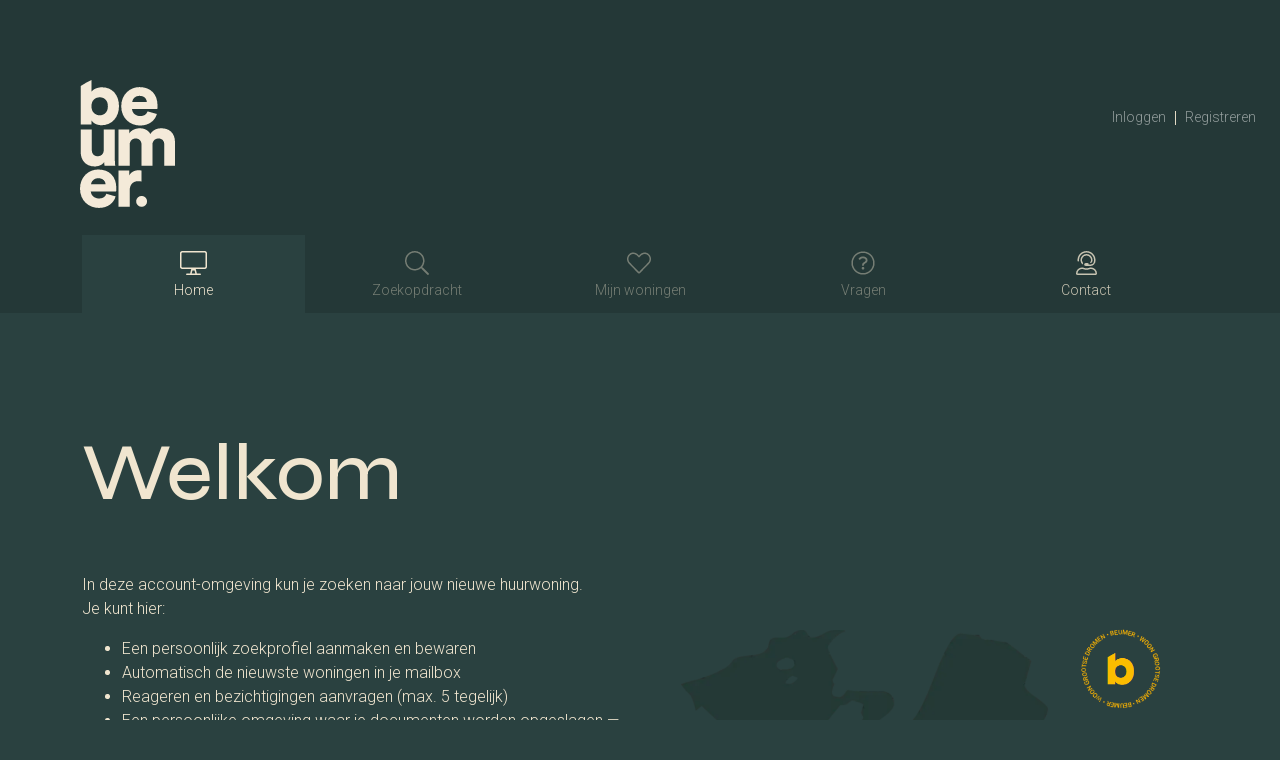

--- FILE ---
content_type: text/html; charset=UTF-8
request_url: https://hurenbij.beumer.nl/
body_size: 4220
content:
<!doctype html>
<html lang="nl" class="public h-100">
<head>
    <meta charset="utf-8">
    <meta name="viewport" content="width=device-width, initial-scale=1, shrink-to-fit=no">
    <link rel="icon" href="/beumer/img/favicon.png" type="image/x-icon">
    <title>Huren bij Beumer - Huuraanbod</title>

    <meta property="og:title" content="Huren bij Beumer" /><meta property="og:url" content="https://hurenbij.beumer.nl/" /><meta property="og:locale" content="nl_NL" /><meta property="og:description" content="Ontdek het verhuuraanbod" /><meta property="og:image" content="https://hurenbij.beumer.nl/img/logo.png" />
    <script type="text/javascript">
        var renderStart = new Date().getTime();
        var iaid = 644557079;
    </script>

    <link rel="preconnect" href="https://fonts.googleapis.com">
    <link rel="preconnect" href="https://fonts.gstatic.com" crossorigin>
    <link href="https://fonts.googleapis.com/css2?family=Roboto:wght@300;400;500;700&display=swap" rel="stylesheet">


    <link rel="stylesheet" href=/beumer/css/screen.css?id=9fa78d1df0b300438f10dd0108f78464>
    <meta name="csrf" content="55gv3Sv0kAcUZCFcyu0uFg7xRdwYbPSrk3324pCQ">
    
    <script type="text/javascript">
        // global documentLoaded functie callen
        documentLoaded = (callback) => {
            if (document.readyState !== "loading") callback();
            else document.addEventListener("DOMContentLoaded", callback);
        }
    </script>
</head>

<body id="body" class="login d-flex flex-column h-100">

    
        <header class="page-header bg-white " id="layout-header">
            <nav class="navbar navbar-expand-lg navbar-dark bg-outer-space-2 flex-wrap">
            <a class="navbar-brand" href="/"><img class="navbar-logo" width="270" height="168" src="/beumer/img/logo-light.svg"></a>
            <ul class="navbar-nav nav-top flex-row align-items-center ml-auto d-none d-sm-flex">
                <li class="nav-item">
                    <a class="nav-link p-2" href="/login/">Inloggen</a>
                </li>
                <li>|</li>
                <li class="nav-item">
                    <a class="nav-link p-2" href="/inschrijven/">Registreren</a>
                </li>
            </ul>
            <button class="navbar-toggler collapsed d-flex d-lg-none align-items-center justify-content-center ml-2 ml-sm-3" type="button" data-toggle="collapse" data-target="#navbarDefault" aria-controls="navbarDefault" aria-expanded="false" aria-label="Navigatie schakelen">
                <span class="navbar-toggler-icon"></span>
            </button>

            <div class="navbar-collapse collapse w-100 mx-n3 mb-n2" id="navbarDefault">
            
                <div class="nav-account bg-outer-space-2 py-4 py-lg-0 mt-2">
                    <div class="container-lg flex-wrap flex-lg-nowrap">
                        <ul class="nav flex-row">
                            <li class="nav-item col-6 col-sm-4 col-md-3 col-lg-auto px-0 active">
                                <a href="/" class="nav-link" data-gtm="trackClickPrimaryNavExpanded">
                                    <svg aria-hidden="true" data-prefix="fal" data-icon="desktop" class="icon-nav fa-desktop fa-w-18" role="img" xmlns="http://www.w3.org/2000/svg" viewBox="0 0 576 512"><path fill="currentColor" d="M528 0H48C21.5 0 0 21.5 0 48v288c0 26.5 21.5 48 48 48h192l-24 96h-72c-8.8 0-16 7.2-16 16s7.2 16 16 16h288c8.8 0 16-7.2 16-16s-7.2-16-16-16h-72l-24-96h192c26.5 0 48-21.5 48-48V48c0-26.5-21.5-48-48-48zM249 480l16-64h46l16 64h-78zm295-144c0 8.8-7.2 16-16 16H48c-8.8 0-16-7.2-16-16V48c0-8.8 7.2-16 16-16h480c8.8 0 16 7.2 16 16v288z"></path></svg>
                                    <span class="icon-label ml-3 ml-lg-0 pt-lg-2">Home</span>
                                </a>
                            </li>
                            <li class="nav-item col-6 col-sm-4 col-md-3 col-lg-auto px-0">
                                <a href="/login/" class="nav-link disabled-style" data-gtm="trackClickPrimaryNavExpanded">
                                    <div class="icon-wrapper position-relative d-inline-block">
                                                                                <svg aria-hidden="true" data-prefix="fal" data-icon="search" class="icon-nav fa-search fa-w-16" role="img" xmlns="http://www.w3.org/2000/svg" viewBox="0 0 512 512"><path fill="currentColor" d="M508.5 481.6l-129-129c-2.3-2.3-5.3-3.5-8.5-3.5h-10.3C395 312 416 262.5 416 208 416 93.1 322.9 0 208 0S0 93.1 0 208s93.1 208 208 208c54.5 0 104-21 141.1-55.2V371c0 3.2 1.3 6.2 3.5 8.5l129 129c4.7 4.7 12.3 4.7 17 0l9.9-9.9c4.7-4.7 4.7-12.3 0-17zM208 384c-97.3 0-176-78.7-176-176S110.7 32 208 32s176 78.7 176 176-78.7 176-176 176z"></path></svg>
                                    </div>
                                    <span class="icon-label ml-3 ml-lg-0 pt-lg-2">Zoekopdracht</span>
                                </a>
                            </li>
                            <li class="nav-item col-6 col-sm-4 col-md-3 col-lg-auto px-0">
                                <a href="/login/" class="nav-link disabled-style" data-gtm="trackClickPrimaryNavExpanded">
                                    <svg aria-hidden="true" data-prefix="fal" data-icon="home-heart" class="icon-nav fa-home-heart fa-w-18" role="img" xmlns="http://www.w3.org/2000/svg" viewBox="0 0 576 512"><path fill="currentColor" d="M462.3,62.7c-54.5-46.4-136-38.7-186.6,13.5L256,96.6l-19.7-20.3C195.5,34.1,113.2,8.7,49.7,62.7c-62.8,53.6-66.1,149.8-9.9,207.8l193.5,199.8c6.2,6.4,14.4,9.7,22.6,9.7c8.2,0,16.4-3.2,22.6-9.7L472,270.5C528.4,212.5,525.1,116.3,462.3,62.7z M449.2,248.3L256.4,448.1L62.8,248.3c-38.4-39.6-46.4-115.1,7.7-161.2c54.8-46.8,119.2-12.9,142.8,11.5l42.7,44.1l42.7-44.1c23.2-24,88.2-58,142.8-11.5C495.5,133.1,487.6,208.6,449.2,248.3L449.2,248.3z"></path></svg>
                                    <span class="icon-label ml-3 ml-lg-0 pt-lg-2">Mijn woningen</span>
                                </a>
                            </li>
                            <li class="nav-item col-6 col-sm-4 col-md-3 col-lg-auto px-0">
                                <a href="/vragen/" class="nav-link disabled-style" data-gtm="trackClickPrimaryNavExpanded">
                                    <svg aria-hidden="true" data-prefix="fal" data-icon="question-circle" class="icon-nav fa-question-circle fa-w-16" role="img" xmlns="http://www.w3.org/2000/svg" viewBox="0 0 512 512"><path fill="currentColor" d="M256 340c-15.464 0-28 12.536-28 28s12.536 28 28 28 28-12.536 28-28-12.536-28-28-28zm7.67-24h-16c-6.627 0-12-5.373-12-12v-.381c0-70.343 77.44-63.619 77.44-107.408 0-20.016-17.761-40.211-57.44-40.211-29.144 0-44.265 9.649-59.211 28.692-3.908 4.98-11.054 5.995-16.248 2.376l-13.134-9.15c-5.625-3.919-6.86-11.771-2.645-17.177C185.658 133.514 210.842 116 255.67 116c52.32 0 97.44 29.751 97.44 80.211 0 67.414-77.44 63.849-77.44 107.408V304c0 6.627-5.373 12-12 12zM256 40c118.621 0 216 96.075 216 216 0 119.291-96.61 216-216 216-119.244 0-216-96.562-216-216 0-119.203 96.602-216 216-216m0-32C119.043 8 8 119.083 8 256c0 136.997 111.043 248 248 248s248-111.003 248-248C504 119.083 392.957 8 256 8z"></path></svg>
                                    <span class="icon-label ml-3 ml-lg-0 pt-lg-2">Vragen</span>
                                </a>
                            </li>
                            <li class="nav-item col-6 col-sm-4 col-md-3 col-lg-auto px-0">
                                <a href="/contact/" class="nav-link" data-gtm="trackClickPrimaryNavExpanded">
                                    <svg aria-hidden="true" focusable="false" data-prefix="fal" data-icon="user-headset" class="icon-nav fa-user-headset fa-w-14" role="img" xmlns="http://www.w3.org/2000/svg" viewBox="0 0 448 512"><path fill="currentColor" d="M320 352h-4.7c-12.16 0-24 2.9-35.5 6.8a173.76 173.76 0 0 1-111.64 0c-11.48-3.9-23.29-6.78-35.42-6.78H128A128 128 0 0 0 0 480a32 32 0 0 0 32 32h384a32 32 0 0 0 32-32 128 128 0 0 0-128-128zM32 480a96.1 96.1 0 0 1 96-96h4.74c6.92 0 14.92 1.62 25.16 5.09a205.75 205.75 0 0 0 132.16 0c10.31-3.49 18.33-5.11 25.24-5.11h4.7a96.1 96.1 0 0 1 96 96zm16-256a16 16 0 0 0 16-16v-16c0-88.22 71.78-160 160-160s160 71.78 160 160v16a80.09 80.09 0 0 1-80 80h-32a32 32 0 0 0-32-32h-32a32 32 0 0 0 0 64h96a112.14 112.14 0 0 0 112-112v-16C416 86.12 329.88 0 224 0S32 86.12 32 192v16a16 16 0 0 0 16 16zM224 96a95.57 95.57 0 0 1 71.23 159.76c0 .09.13.15.18.24H304a47.89 47.89 0 0 0 40.55-22.58C349 220.36 352 206.58 352 192a128 128 0 0 0-256 0c0 40.42 19.1 76 48.35 99.47-.06-1.17-.35-2.28-.35-3.47a63.25 63.25 0 0 1 8.93-32A95.58 95.58 0 0 1 224 96z"></path></svg>
                                    <span class="icon-label ml-3 ml-lg-0 pt-lg-2">Contact</span>
                                </a>
                            </li>
                        </ul>
                    </div>
                </div>
            

            <div class="col-12 bg-white py-2 d-flex d-sm-none justify-content-end">
                <ul class="navbar-nav nav-login flex-row align-items-center ml-auto  fs-14">
                    <li class="nav-item">
                        <a class="nav-link p-2" href="/login/">Inloggen</a>
                    </li>
                    <li>|</li>
                    <li class="nav-item">
                        <a class="nav-link p-2" href="/inschrijven/">Registreren</a>
                    </li>
                </ul>
            </div>

            </div>
        </nav>
        </header>

    


    <main class="site-main py-5 position-relative flex-shrink-0 flex-grow-1">
                      <div class="container">
                   <div class="row justify-content-center">
                       <div class="col-12">
                           
                                                                                         
                       </div>
                   </div>
               </div>
               
    <div class="container">
        <div class="row pt-lg-6">
            <div class="col-12">
                <h1 class="mb-4">Welkom</h1>

                <hr class="my-4 op-0">

                <div class="row">
                    <div class="col-md-6 d-flex flex-column justify-content-between">
                                                    <p>
                                In deze account-omgeving kun je zoeken naar jouw nieuwe huurwoning.<br>
                                Je kunt hier:
                            </p>
                            <ul>
                                <li>Een persoonlijk zoekprofiel aanmaken en bewaren</li>
                                <li>Automatisch de nieuwste woningen in je mailbox</li>
                                <li>Reageren en bezichtigingen aanvragen (max. 5 tegelijk)</li>
                                <li>Een persoonlijke omgeving waar je documenten worden opgeslagen — handig voor een volgende bezichtigingsaanvraag</li>
                            </ul>
                            <h2 class="h4">Reageren op huurwoningen van Beumer</h2>
                            <p>
                                Wil je reageren op een huurwoning? Dan heb je een <a href="/betaald">betaald account</a>
                                nodig. Met dit account kun je gedurende één jaar reageren op ons actuele woningaanbod.
                                Het aanbod is vrij te bekijken, zonder account, op <a href="https://www.beumer.nl/wonen" target="_blank">beumer.nl</a>.
                                Let op: Een account geeft geen garantie op een bezichtiging of huurwoning.
                            </p>
                            <div class="my-4"><a href="/betaald/" class="btn btn-yellow w-100 fs-1 px-4 py-3 text-center text-nowrap">Ja, ik wil een betaald account</a></div>
                            <h2 class="h4">Belangrijke uitzondering</h2>
                            <p>Wil je reageren op een woning van de Alliantie? Dan kan dat rechtstreeks via hun eigen website. In dat geval is een betaald account niet nodig.</p>
                            <h2 class="h4">Meer vragen?</h2>
                            <p>Bekijk de <a href="/vragen">veelgestelde vragen</a>.</p>
                                            </div>
                    <div class="col-md-6 mt-5 mt-md-0">
                        <img class="img-fluid" src="/beumer/img/vestigingen.png" alt="demo impressie">
                    </div>
                </div>

            </div>
        </div>


    </div>

           

        
    </main>

    
        <footer class="bg-primary page-footer mt-auto py-4">
            <div class="container">
                <div class="row">
                    <div class="col-12">
                        <p class="text-center mb-1">&copy; 2025 Beumer Makelaars</p>
                        <p class="text-center fs-14">
                            <a class="text-white" href="https://www.beumer.nl/disclaimer/" target="_blank">Disclaimer</a> -
                            <a class="text-white" href="https://beumer.nl/privacyverklaring-verhuuroffice" target="_blank">Privacy-statement</a> -
                            <a class="text-white" href="https://beumer.nl/huurvoorwaarden" target="_blank">Huurvoorwaarden</a>
                        </p>
                    </div>
                </div>
            </div>
        </footer>
    


    <script>
        window.VHOlanguage = 'nl';
    </script>
    <script src=/beumer/js/manifest.js?id=8efd41398d209d4f50eaa98b92e6972e></script>
    <script src=/beumer/js/vendor.js?id=605ebb62dbbc727c50029047b6c8c966></script>
    <script src=/beumer/js/nbnl.js?id=0efa932bc0eb4012c0ba94d6cb7cef93></script>

    <script type="text/javascript">
        setTimeout(window.location.reload.bind(window.location), (60*60*1000));
    </script>
    
    <script type="text/javascript">
        $().ready(function () {
            $('.toast').toast('show');
        });
    </script>

</body>
</html>



--- FILE ---
content_type: text/css
request_url: https://hurenbij.beumer.nl/beumer/css/screen.css?id=9fa78d1df0b300438f10dd0108f78464
body_size: 90553
content:
@import url(https://fonts.googleapis.com/css2?family=Syne:wght@500&display=swap);
.fileinput-button{display:inline-block;overflow:hidden;position:relative}.fileinput-button input{cursor:pointer;direction:ltr;filter:alpha(opacity=0);font-size:200px!important;height:100%;margin:0;opacity:0;position:absolute;right:0;top:0}@media screen\9 {.fileinput-button input{font-size:150%!important}}
.select2-container{box-sizing:border-box;display:inline-block;margin:0;position:relative;vertical-align:middle}.select2-container .select2-selection--single{box-sizing:border-box;cursor:pointer;display:block;height:28px;-moz-user-select:none;user-select:none;-webkit-user-select:none}.select2-container .select2-selection--single .select2-selection__rendered{display:block;overflow:hidden;padding-left:8px;padding-right:20px;text-overflow:ellipsis;white-space:nowrap}.select2-container .select2-selection--single .select2-selection__clear{position:relative}.select2-container[dir=rtl] .select2-selection--single .select2-selection__rendered{padding-left:20px;padding-right:8px}.select2-container .select2-selection--multiple{box-sizing:border-box;cursor:pointer;display:block;min-height:32px;-moz-user-select:none;user-select:none;-webkit-user-select:none}.select2-container .select2-selection--multiple .select2-selection__rendered{display:inline-block;overflow:hidden;padding-left:8px;text-overflow:ellipsis;white-space:nowrap}.select2-container .select2-search--inline{float:left}.select2-container .select2-search--inline .select2-search__field{border:none;box-sizing:border-box;font-size:100%;margin-top:5px;padding:0}.select2-container .select2-search--inline .select2-search__field::-webkit-search-cancel-button{-webkit-appearance:none}.select2-dropdown{background-color:#fff;border:1px solid #aaa;border-radius:4px;box-sizing:border-box;display:block;left:-100000px;position:absolute;width:100%;z-index:1051}.select2-results{display:block}.select2-results__options{list-style:none;margin:0;padding:0}.select2-results__option{padding:6px;-moz-user-select:none;user-select:none;-webkit-user-select:none}.select2-results__option[aria-selected]{cursor:pointer}.select2-container--open .select2-dropdown{left:0}.select2-container--open .select2-dropdown--above{border-bottom:none;border-bottom-left-radius:0;border-bottom-right-radius:0}.select2-container--open .select2-dropdown--below{border-top:none;border-top-left-radius:0;border-top-right-radius:0}.select2-search--dropdown{display:block;padding:4px}.select2-search--dropdown .select2-search__field{box-sizing:border-box;padding:4px;width:100%}.select2-search--dropdown .select2-search__field::-webkit-search-cancel-button{-webkit-appearance:none}.select2-search--dropdown.select2-search--hide{display:none}.select2-close-mask{background-color:#fff;border:0;display:block;filter:alpha(opacity=0);height:auto;left:0;margin:0;min-height:100%;min-width:100%;opacity:0;padding:0;position:fixed;top:0;width:auto;z-index:99}.select2-hidden-accessible{clip:rect(0 0 0 0)!important;border:0!important;clip-path:inset(50%)!important;height:1px!important;overflow:hidden!important;padding:0!important;position:absolute!important;white-space:nowrap!important;width:1px!important}.select2-container--default .select2-selection--single{background-color:#fff;border:1px solid #aaa;border-radius:4px}.select2-container--default .select2-selection--single .select2-selection__rendered{color:#444;line-height:28px}.select2-container--default .select2-selection--single .select2-selection__clear{cursor:pointer;float:right;font-weight:700}.select2-container--default .select2-selection--single .select2-selection__placeholder{color:#999}.select2-container--default .select2-selection--single .select2-selection__arrow{height:26px;position:absolute;right:1px;top:1px;width:20px}.select2-container--default .select2-selection--single .select2-selection__arrow b{border-color:#888 transparent transparent;border-style:solid;border-width:5px 4px 0;height:0;left:50%;margin-left:-4px;margin-top:-2px;position:absolute;top:50%;width:0}.select2-container--default[dir=rtl] .select2-selection--single .select2-selection__clear{float:left}.select2-container--default[dir=rtl] .select2-selection--single .select2-selection__arrow{left:1px;right:auto}.select2-container--default.select2-container--disabled .select2-selection--single{background-color:#eee;cursor:default}.select2-container--default.select2-container--disabled .select2-selection--single .select2-selection__clear{display:none}.select2-container--default.select2-container--open .select2-selection--single .select2-selection__arrow b{border-color:transparent transparent #888;border-width:0 4px 5px}.select2-container--default .select2-selection--multiple{background-color:#fff;border:1px solid #aaa;border-radius:4px;cursor:text}.select2-container--default .select2-selection--multiple .select2-selection__rendered{box-sizing:border-box;list-style:none;margin:0;padding:0 5px;width:100%}.select2-container--default .select2-selection--multiple .select2-selection__rendered li{list-style:none}.select2-container--default .select2-selection--multiple .select2-selection__clear{cursor:pointer;float:right;font-weight:700;margin-right:10px;margin-top:5px;padding:1px}.select2-container--default .select2-selection--multiple .select2-selection__choice{background-color:#e4e4e4;border:1px solid #aaa;border-radius:4px;cursor:default;float:left;margin-right:5px;margin-top:5px;padding:0 5px}.select2-container--default .select2-selection--multiple .select2-selection__choice__remove{color:#999;cursor:pointer;display:inline-block;font-weight:700;margin-right:2px}.select2-container--default .select2-selection--multiple .select2-selection__choice__remove:hover{color:#333}.select2-container--default[dir=rtl] .select2-selection--multiple .select2-search--inline,.select2-container--default[dir=rtl] .select2-selection--multiple .select2-selection__choice{float:right}.select2-container--default[dir=rtl] .select2-selection--multiple .select2-selection__choice{margin-left:5px;margin-right:auto}.select2-container--default[dir=rtl] .select2-selection--multiple .select2-selection__choice__remove{margin-left:2px;margin-right:auto}.select2-container--default.select2-container--focus .select2-selection--multiple{border:1px solid #000;outline:0}.select2-container--default.select2-container--disabled .select2-selection--multiple{background-color:#eee;cursor:default}.select2-container--default.select2-container--disabled .select2-selection__choice__remove{display:none}.select2-container--default.select2-container--open.select2-container--above .select2-selection--multiple,.select2-container--default.select2-container--open.select2-container--above .select2-selection--single{border-top-left-radius:0;border-top-right-radius:0}.select2-container--default.select2-container--open.select2-container--below .select2-selection--multiple,.select2-container--default.select2-container--open.select2-container--below .select2-selection--single{border-bottom-left-radius:0;border-bottom-right-radius:0}.select2-container--default .select2-search--dropdown .select2-search__field{border:1px solid #aaa}.select2-container--default .select2-search--inline .select2-search__field{-webkit-appearance:textfield;background:transparent;border:none;box-shadow:none;outline:0}.select2-container--default .select2-results>.select2-results__options{max-height:200px;overflow-y:auto}.select2-container--default .select2-results__option[role=group]{padding:0}.select2-container--default .select2-results__option[aria-disabled=true]{color:#999}.select2-container--default .select2-results__option[aria-selected=true]{background-color:#ddd}.select2-container--default .select2-results__option .select2-results__option{padding-left:1em}.select2-container--default .select2-results__option .select2-results__option .select2-results__group{padding-left:0}.select2-container--default .select2-results__option .select2-results__option .select2-results__option{margin-left:-1em;padding-left:2em}.select2-container--default .select2-results__option .select2-results__option .select2-results__option .select2-results__option{margin-left:-2em;padding-left:3em}.select2-container--default .select2-results__option .select2-results__option .select2-results__option .select2-results__option .select2-results__option{margin-left:-3em;padding-left:4em}.select2-container--default .select2-results__option .select2-results__option .select2-results__option .select2-results__option .select2-results__option .select2-results__option{margin-left:-4em;padding-left:5em}.select2-container--default .select2-results__option .select2-results__option .select2-results__option .select2-results__option .select2-results__option .select2-results__option .select2-results__option{margin-left:-5em;padding-left:6em}.select2-container--default .select2-results__option--highlighted[aria-selected]{background-color:#5897fb;color:#fff}.select2-container--default .select2-results__group{cursor:default;display:block;padding:6px}.select2-container--classic .select2-selection--single{background-color:#f7f7f7;background-image:linear-gradient(180deg,#fff 50%,#eee);background-repeat:repeat-x;border:1px solid #aaa;border-radius:4px;filter:progid:DXImageTransform.Microsoft.gradient(startColorstr="#FFFFFFFF",endColorstr="#FFEEEEEE",GradientType=0);outline:0}.select2-container--classic .select2-selection--single:focus{border:1px solid #5897fb}.select2-container--classic .select2-selection--single .select2-selection__rendered{color:#444;line-height:28px}.select2-container--classic .select2-selection--single .select2-selection__clear{cursor:pointer;float:right;font-weight:700;margin-right:10px}.select2-container--classic .select2-selection--single .select2-selection__placeholder{color:#999}.select2-container--classic .select2-selection--single .select2-selection__arrow{background-color:#ddd;background-image:linear-gradient(180deg,#eee 50%,#ccc);background-repeat:repeat-x;border:none;border-bottom-right-radius:4px;border-left:1px solid #aaa;border-top-right-radius:4px;filter:progid:DXImageTransform.Microsoft.gradient(startColorstr="#FFEEEEEE",endColorstr="#FFCCCCCC",GradientType=0);height:26px;position:absolute;right:1px;top:1px;width:20px}.select2-container--classic .select2-selection--single .select2-selection__arrow b{border-color:#888 transparent transparent;border-style:solid;border-width:5px 4px 0;height:0;left:50%;margin-left:-4px;margin-top:-2px;position:absolute;top:50%;width:0}.select2-container--classic[dir=rtl] .select2-selection--single .select2-selection__clear{float:left}.select2-container--classic[dir=rtl] .select2-selection--single .select2-selection__arrow{border:none;border-radius:0;border-bottom-left-radius:4px;border-right:1px solid #aaa;border-top-left-radius:4px;left:1px;right:auto}.select2-container--classic.select2-container--open .select2-selection--single{border:1px solid #5897fb}.select2-container--classic.select2-container--open .select2-selection--single .select2-selection__arrow{background:transparent;border:none}.select2-container--classic.select2-container--open .select2-selection--single .select2-selection__arrow b{border-color:transparent transparent #888;border-width:0 4px 5px}.select2-container--classic.select2-container--open.select2-container--above .select2-selection--single{background-image:linear-gradient(180deg,#fff 0,#eee 50%);background-repeat:repeat-x;border-top:none;border-top-left-radius:0;border-top-right-radius:0;filter:progid:DXImageTransform.Microsoft.gradient(startColorstr="#FFFFFFFF",endColorstr="#FFEEEEEE",GradientType=0)}.select2-container--classic.select2-container--open.select2-container--below .select2-selection--single{background-image:linear-gradient(180deg,#eee 50%,#fff);background-repeat:repeat-x;border-bottom:none;border-bottom-left-radius:0;border-bottom-right-radius:0;filter:progid:DXImageTransform.Microsoft.gradient(startColorstr="#FFEEEEEE",endColorstr="#FFFFFFFF",GradientType=0)}.select2-container--classic .select2-selection--multiple{background-color:#fff;border:1px solid #aaa;border-radius:4px;cursor:text;outline:0}.select2-container--classic .select2-selection--multiple:focus{border:1px solid #5897fb}.select2-container--classic .select2-selection--multiple .select2-selection__rendered{list-style:none;margin:0;padding:0 5px}.select2-container--classic .select2-selection--multiple .select2-selection__clear{display:none}.select2-container--classic .select2-selection--multiple .select2-selection__choice{background-color:#e4e4e4;border:1px solid #aaa;border-radius:4px;cursor:default;float:left;margin-right:5px;margin-top:5px;padding:0 5px}.select2-container--classic .select2-selection--multiple .select2-selection__choice__remove{color:#888;cursor:pointer;display:inline-block;font-weight:700;margin-right:2px}.select2-container--classic .select2-selection--multiple .select2-selection__choice__remove:hover{color:#555}.select2-container--classic[dir=rtl] .select2-selection--multiple .select2-selection__choice{float:right;margin-left:5px;margin-right:auto}.select2-container--classic[dir=rtl] .select2-selection--multiple .select2-selection__choice__remove{margin-left:2px;margin-right:auto}.select2-container--classic.select2-container--open .select2-selection--multiple{border:1px solid #5897fb}.select2-container--classic.select2-container--open.select2-container--above .select2-selection--multiple{border-top:none;border-top-left-radius:0;border-top-right-radius:0}.select2-container--classic.select2-container--open.select2-container--below .select2-selection--multiple{border-bottom:none;border-bottom-left-radius:0;border-bottom-right-radius:0}.select2-container--classic .select2-search--dropdown .select2-search__field{border:1px solid #aaa;outline:0}.select2-container--classic .select2-search--inline .select2-search__field{box-shadow:none;outline:0}.select2-container--classic .select2-dropdown{background-color:#fff;border:1px solid transparent}.select2-container--classic .select2-dropdown--above{border-bottom:none}.select2-container--classic .select2-dropdown--below{border-top:none}.select2-container--classic .select2-results>.select2-results__options{max-height:200px;overflow-y:auto}.select2-container--classic .select2-results__option[role=group]{padding:0}.select2-container--classic .select2-results__option[aria-disabled=true]{color:grey}.select2-container--classic .select2-results__option--highlighted[aria-selected]{background-color:#3875d7;color:#fff}.select2-container--classic .select2-results__group{cursor:default;display:block;padding:6px}.select2-container--classic.select2-container--open .select2-dropdown{border-color:#5897fb}
.maplibregl-map{-webkit-tap-highlight-color:rgb(0 0 0/0);font:12px/20px Helvetica Neue,Arial,Helvetica,sans-serif;overflow:hidden;position:relative}.maplibregl-canvas{left:0;position:absolute;top:0}.maplibregl-map:fullscreen{height:100%;width:100%}.maplibregl-ctrl-group button.maplibregl-ctrl-compass{touch-action:none}.maplibregl-canvas-container.maplibregl-interactive,.maplibregl-ctrl-group button.maplibregl-ctrl-compass{cursor:grab;-moz-user-select:none;-webkit-user-select:none;user-select:none}.maplibregl-canvas-container.maplibregl-interactive.maplibregl-track-pointer{cursor:pointer}.maplibregl-canvas-container.maplibregl-interactive:active,.maplibregl-ctrl-group button.maplibregl-ctrl-compass:active{cursor:grabbing}.maplibregl-canvas-container.maplibregl-touch-zoom-rotate,.maplibregl-canvas-container.maplibregl-touch-zoom-rotate .maplibregl-canvas{touch-action:pan-x pan-y}.maplibregl-canvas-container.maplibregl-touch-drag-pan,.maplibregl-canvas-container.maplibregl-touch-drag-pan .maplibregl-canvas{touch-action:pinch-zoom}.maplibregl-canvas-container.maplibregl-touch-zoom-rotate.maplibregl-touch-drag-pan,.maplibregl-canvas-container.maplibregl-touch-zoom-rotate.maplibregl-touch-drag-pan .maplibregl-canvas{touch-action:none}.maplibregl-canvas-container.maplibregl-touch-drag-pan.maplibregl-cooperative-gestures,.maplibregl-canvas-container.maplibregl-touch-drag-pan.maplibregl-cooperative-gestures .maplibregl-canvas{touch-action:pan-x pan-y}.maplibregl-ctrl-bottom-left,.maplibregl-ctrl-bottom-right,.maplibregl-ctrl-top-left,.maplibregl-ctrl-top-right{pointer-events:none;position:absolute;z-index:2}.maplibregl-ctrl-top-left{left:0;top:0}.maplibregl-ctrl-top-right{right:0;top:0}.maplibregl-ctrl-bottom-left{bottom:0;left:0}.maplibregl-ctrl-bottom-right{bottom:0;right:0}.maplibregl-ctrl{clear:both;pointer-events:auto;transform:translate(0)}.maplibregl-ctrl-top-left .maplibregl-ctrl{float:left;margin:10px 0 0 10px}.maplibregl-ctrl-top-right .maplibregl-ctrl{float:right;margin:10px 10px 0 0}.maplibregl-ctrl-bottom-left .maplibregl-ctrl{float:left;margin:0 0 10px 10px}.maplibregl-ctrl-bottom-right .maplibregl-ctrl{float:right;margin:0 10px 10px 0}.maplibregl-ctrl-group{background:#fff;border-radius:4px}.maplibregl-ctrl-group:not(:empty){box-shadow:0 0 0 2px rgba(0,0,0,.1)}@media (-ms-high-contrast:active){.maplibregl-ctrl-group:not(:empty){box-shadow:0 0 0 2px ButtonText}}.maplibregl-ctrl-group button{background-color:transparent;border:0;box-sizing:border-box;cursor:pointer;display:block;height:29px;outline:none;padding:0;width:29px}.maplibregl-ctrl-group button+button{border-top:1px solid #ddd}.maplibregl-ctrl button .maplibregl-ctrl-icon{background-position:50%;background-repeat:no-repeat;display:block;height:100%;width:100%}@media (-ms-high-contrast:active){.maplibregl-ctrl-icon{background-color:transparent}.maplibregl-ctrl-group button+button{border-top:1px solid ButtonText}}.maplibregl-ctrl button::-moz-focus-inner{border:0;padding:0}.maplibregl-ctrl-attrib-button:focus,.maplibregl-ctrl-group button:focus{box-shadow:0 0 2px 2px #0096ff}.maplibregl-ctrl button:disabled{cursor:not-allowed}.maplibregl-ctrl button:disabled .maplibregl-ctrl-icon{opacity:.25}.maplibregl-ctrl button:not(:disabled):hover{background-color:rgb(0 0 0/5%)}.maplibregl-ctrl-group button:focus:focus-visible{box-shadow:0 0 2px 2px #0096ff}.maplibregl-ctrl-group button:focus:not(:focus-visible){box-shadow:none}.maplibregl-ctrl-group button:focus:first-child{border-radius:4px 4px 0 0}.maplibregl-ctrl-group button:focus:last-child{border-radius:0 0 4px 4px}.maplibregl-ctrl-group button:focus:only-child{border-radius:inherit}.maplibregl-ctrl button.maplibregl-ctrl-zoom-out .maplibregl-ctrl-icon{background-image:url("data:image/svg+xml;charset=utf-8,%3Csvg xmlns='http://www.w3.org/2000/svg' width='29' height='29' fill='%23333'%3E%3Cpath d='M10 13c-.75 0-1.5.75-1.5 1.5S9.25 16 10 16h9c.75 0 1.5-.75 1.5-1.5S19.75 13 19 13h-9z'/%3E%3C/svg%3E")}.maplibregl-ctrl button.maplibregl-ctrl-zoom-in .maplibregl-ctrl-icon{background-image:url("data:image/svg+xml;charset=utf-8,%3Csvg xmlns='http://www.w3.org/2000/svg' width='29' height='29' fill='%23333'%3E%3Cpath d='M14.5 8.5c-.75 0-1.5.75-1.5 1.5v3h-3c-.75 0-1.5.75-1.5 1.5S9.25 16 10 16h3v3c0 .75.75 1.5 1.5 1.5S16 19.75 16 19v-3h3c.75 0 1.5-.75 1.5-1.5S19.75 13 19 13h-3v-3c0-.75-.75-1.5-1.5-1.5z'/%3E%3C/svg%3E")}@media (-ms-high-contrast:active){.maplibregl-ctrl button.maplibregl-ctrl-zoom-out .maplibregl-ctrl-icon{background-image:url("data:image/svg+xml;charset=utf-8,%3Csvg xmlns='http://www.w3.org/2000/svg' width='29' height='29' fill='%23fff'%3E%3Cpath d='M10 13c-.75 0-1.5.75-1.5 1.5S9.25 16 10 16h9c.75 0 1.5-.75 1.5-1.5S19.75 13 19 13h-9z'/%3E%3C/svg%3E")}.maplibregl-ctrl button.maplibregl-ctrl-zoom-in .maplibregl-ctrl-icon{background-image:url("data:image/svg+xml;charset=utf-8,%3Csvg xmlns='http://www.w3.org/2000/svg' width='29' height='29' fill='%23fff'%3E%3Cpath d='M14.5 8.5c-.75 0-1.5.75-1.5 1.5v3h-3c-.75 0-1.5.75-1.5 1.5S9.25 16 10 16h3v3c0 .75.75 1.5 1.5 1.5S16 19.75 16 19v-3h3c.75 0 1.5-.75 1.5-1.5S19.75 13 19 13h-3v-3c0-.75-.75-1.5-1.5-1.5z'/%3E%3C/svg%3E")}}@media (-ms-high-contrast:black-on-white){.maplibregl-ctrl button.maplibregl-ctrl-zoom-out .maplibregl-ctrl-icon{background-image:url("data:image/svg+xml;charset=utf-8,%3Csvg xmlns='http://www.w3.org/2000/svg' width='29' height='29'%3E%3Cpath d='M10 13c-.75 0-1.5.75-1.5 1.5S9.25 16 10 16h9c.75 0 1.5-.75 1.5-1.5S19.75 13 19 13h-9z'/%3E%3C/svg%3E")}.maplibregl-ctrl button.maplibregl-ctrl-zoom-in .maplibregl-ctrl-icon{background-image:url("data:image/svg+xml;charset=utf-8,%3Csvg xmlns='http://www.w3.org/2000/svg' width='29' height='29'%3E%3Cpath d='M14.5 8.5c-.75 0-1.5.75-1.5 1.5v3h-3c-.75 0-1.5.75-1.5 1.5S9.25 16 10 16h3v3c0 .75.75 1.5 1.5 1.5S16 19.75 16 19v-3h3c.75 0 1.5-.75 1.5-1.5S19.75 13 19 13h-3v-3c0-.75-.75-1.5-1.5-1.5z'/%3E%3C/svg%3E")}}.maplibregl-ctrl button.maplibregl-ctrl-fullscreen .maplibregl-ctrl-icon{background-image:url("data:image/svg+xml;charset=utf-8,%3Csvg xmlns='http://www.w3.org/2000/svg' width='29' height='29' fill='%23333'%3E%3Cpath d='M24 16v5.5c0 1.75-.75 2.5-2.5 2.5H16v-1l3-1.5-4-5.5 1-1 5.5 4 1.5-3h1zM6 16l1.5 3 5.5-4 1 1-4 5.5 3 1.5v1H7.5C5.75 24 5 23.25 5 21.5V16h1zm7-11v1l-3 1.5 4 5.5-1 1-5.5-4L6 13H5V7.5C5 5.75 5.75 5 7.5 5H13zm11 2.5c0-1.75-.75-2.5-2.5-2.5H16v1l3 1.5-4 5.5 1 1 5.5-4 1.5 3h1V7.5z'/%3E%3C/svg%3E")}.maplibregl-ctrl button.maplibregl-ctrl-shrink .maplibregl-ctrl-icon{background-image:url("data:image/svg+xml;charset=utf-8,%3Csvg xmlns='http://www.w3.org/2000/svg' width='29' height='29'%3E%3Cpath d='M18.5 16c-1.75 0-2.5.75-2.5 2.5V24h1l1.5-3 5.5 4 1-1-4-5.5 3-1.5v-1h-5.5zM13 18.5c0-1.75-.75-2.5-2.5-2.5H5v1l3 1.5L4 24l1 1 5.5-4 1.5 3h1v-5.5zm3-8c0 1.75.75 2.5 2.5 2.5H24v-1l-3-1.5L25 5l-1-1-5.5 4L17 5h-1v5.5zM10.5 13c1.75 0 2.5-.75 2.5-2.5V5h-1l-1.5 3L5 4 4 5l4 5.5L5 12v1h5.5z'/%3E%3C/svg%3E")}@media (-ms-high-contrast:active){.maplibregl-ctrl button.maplibregl-ctrl-fullscreen .maplibregl-ctrl-icon{background-image:url("data:image/svg+xml;charset=utf-8,%3Csvg xmlns='http://www.w3.org/2000/svg' width='29' height='29' fill='%23fff'%3E%3Cpath d='M24 16v5.5c0 1.75-.75 2.5-2.5 2.5H16v-1l3-1.5-4-5.5 1-1 5.5 4 1.5-3h1zM6 16l1.5 3 5.5-4 1 1-4 5.5 3 1.5v1H7.5C5.75 24 5 23.25 5 21.5V16h1zm7-11v1l-3 1.5 4 5.5-1 1-5.5-4L6 13H5V7.5C5 5.75 5.75 5 7.5 5H13zm11 2.5c0-1.75-.75-2.5-2.5-2.5H16v1l3 1.5-4 5.5 1 1 5.5-4 1.5 3h1V7.5z'/%3E%3C/svg%3E")}.maplibregl-ctrl button.maplibregl-ctrl-shrink .maplibregl-ctrl-icon{background-image:url("data:image/svg+xml;charset=utf-8,%3Csvg xmlns='http://www.w3.org/2000/svg' width='29' height='29' fill='%23fff'%3E%3Cpath d='M18.5 16c-1.75 0-2.5.75-2.5 2.5V24h1l1.5-3 5.5 4 1-1-4-5.5 3-1.5v-1h-5.5zM13 18.5c0-1.75-.75-2.5-2.5-2.5H5v1l3 1.5L4 24l1 1 5.5-4 1.5 3h1v-5.5zm3-8c0 1.75.75 2.5 2.5 2.5H24v-1l-3-1.5L25 5l-1-1-5.5 4L17 5h-1v5.5zM10.5 13c1.75 0 2.5-.75 2.5-2.5V5h-1l-1.5 3L5 4 4 5l4 5.5L5 12v1h5.5z'/%3E%3C/svg%3E")}}@media (-ms-high-contrast:black-on-white){.maplibregl-ctrl button.maplibregl-ctrl-fullscreen .maplibregl-ctrl-icon{background-image:url("data:image/svg+xml;charset=utf-8,%3Csvg xmlns='http://www.w3.org/2000/svg' width='29' height='29'%3E%3Cpath d='M24 16v5.5c0 1.75-.75 2.5-2.5 2.5H16v-1l3-1.5-4-5.5 1-1 5.5 4 1.5-3h1zM6 16l1.5 3 5.5-4 1 1-4 5.5 3 1.5v1H7.5C5.75 24 5 23.25 5 21.5V16h1zm7-11v1l-3 1.5 4 5.5-1 1-5.5-4L6 13H5V7.5C5 5.75 5.75 5 7.5 5H13zm11 2.5c0-1.75-.75-2.5-2.5-2.5H16v1l3 1.5-4 5.5 1 1 5.5-4 1.5 3h1V7.5z'/%3E%3C/svg%3E")}.maplibregl-ctrl button.maplibregl-ctrl-shrink .maplibregl-ctrl-icon{background-image:url("data:image/svg+xml;charset=utf-8,%3Csvg xmlns='http://www.w3.org/2000/svg' width='29' height='29'%3E%3Cpath d='M18.5 16c-1.75 0-2.5.75-2.5 2.5V24h1l1.5-3 5.5 4 1-1-4-5.5 3-1.5v-1h-5.5zM13 18.5c0-1.75-.75-2.5-2.5-2.5H5v1l3 1.5L4 24l1 1 5.5-4 1.5 3h1v-5.5zm3-8c0 1.75.75 2.5 2.5 2.5H24v-1l-3-1.5L25 5l-1-1-5.5 4L17 5h-1v5.5zM10.5 13c1.75 0 2.5-.75 2.5-2.5V5h-1l-1.5 3L5 4 4 5l4 5.5L5 12v1h5.5z'/%3E%3C/svg%3E")}}.maplibregl-ctrl button.maplibregl-ctrl-compass .maplibregl-ctrl-icon{background-image:url("data:image/svg+xml;charset=utf-8,%3Csvg xmlns='http://www.w3.org/2000/svg' width='29' height='29' fill='%23333'%3E%3Cpath d='m10.5 14 4-8 4 8h-8z'/%3E%3Cpath fill='%23ccc' d='m10.5 16 4 8 4-8h-8z'/%3E%3C/svg%3E")}@media (-ms-high-contrast:active){.maplibregl-ctrl button.maplibregl-ctrl-compass .maplibregl-ctrl-icon{background-image:url("data:image/svg+xml;charset=utf-8,%3Csvg xmlns='http://www.w3.org/2000/svg' width='29' height='29' fill='%23fff'%3E%3Cpath d='m10.5 14 4-8 4 8h-8z'/%3E%3Cpath fill='%23999' d='m10.5 16 4 8 4-8h-8z'/%3E%3C/svg%3E")}}@media (-ms-high-contrast:black-on-white){.maplibregl-ctrl button.maplibregl-ctrl-compass .maplibregl-ctrl-icon{background-image:url("data:image/svg+xml;charset=utf-8,%3Csvg xmlns='http://www.w3.org/2000/svg' width='29' height='29'%3E%3Cpath d='m10.5 14 4-8 4 8h-8z'/%3E%3Cpath fill='%23ccc' d='m10.5 16 4 8 4-8h-8z'/%3E%3C/svg%3E")}}.maplibregl-ctrl button.maplibregl-ctrl-terrain .maplibregl-ctrl-icon{background-image:url("data:image/svg+xml;charset=utf-8,%3Csvg xmlns='http://www.w3.org/2000/svg' width='22' height='22' fill='%23333'%3E%3Cpath d='m1.754 13.406 4.453-4.851 3.09 3.09 3.281 3.277.969-.969-3.309-3.312 3.844-4.121 6.148 6.886h1.082v-.855l-7.207-8.07-4.84 5.187L6.169 6.57l-5.48 5.965v.871ZM.688 16.844h20.625v1.375H.688Zm0 0'/%3E%3C/svg%3E")}.maplibregl-ctrl button.maplibregl-ctrl-terrain-enabled .maplibregl-ctrl-icon{background-image:url("data:image/svg+xml;charset=utf-8,%3Csvg xmlns='http://www.w3.org/2000/svg' width='22' height='22' fill='%2333b5e5'%3E%3Cpath d='m1.754 13.406 4.453-4.851 3.09 3.09 3.281 3.277.969-.969-3.309-3.312 3.844-4.121 6.148 6.886h1.082v-.855l-7.207-8.07-4.84 5.187L6.169 6.57l-5.48 5.965v.871ZM.688 16.844h20.625v1.375H.688Zm0 0'/%3E%3C/svg%3E")}.maplibregl-ctrl button.maplibregl-ctrl-geolocate .maplibregl-ctrl-icon{background-image:url("data:image/svg+xml;charset=utf-8,%3Csvg xmlns='http://www.w3.org/2000/svg' width='29' height='29' fill='%23333' viewBox='0 0 20 20'%3E%3Cpath d='M10 4C9 4 9 5 9 5v.1A5 5 0 0 0 5.1 9H5s-1 0-1 1 1 1 1 1h.1A5 5 0 0 0 9 14.9v.1s0 1 1 1 1-1 1-1v-.1a5 5 0 0 0 3.9-3.9h.1s1 0 1-1-1-1-1-1h-.1A5 5 0 0 0 11 5.1V5s0-1-1-1zm0 2.5a3.5 3.5 0 1 1 0 7 3.5 3.5 0 1 1 0-7z'/%3E%3Ccircle cx='10' cy='10' r='2'/%3E%3C/svg%3E")}.maplibregl-ctrl button.maplibregl-ctrl-geolocate:disabled .maplibregl-ctrl-icon{background-image:url("data:image/svg+xml;charset=utf-8,%3Csvg xmlns='http://www.w3.org/2000/svg' width='29' height='29' fill='%23aaa' viewBox='0 0 20 20'%3E%3Cpath d='M10 4C9 4 9 5 9 5v.1A5 5 0 0 0 5.1 9H5s-1 0-1 1 1 1 1 1h.1A5 5 0 0 0 9 14.9v.1s0 1 1 1 1-1 1-1v-.1a5 5 0 0 0 3.9-3.9h.1s1 0 1-1-1-1-1-1h-.1A5 5 0 0 0 11 5.1V5s0-1-1-1zm0 2.5a3.5 3.5 0 1 1 0 7 3.5 3.5 0 1 1 0-7z'/%3E%3Ccircle cx='10' cy='10' r='2'/%3E%3Cpath fill='red' d='m14 5 1 1-9 9-1-1 9-9z'/%3E%3C/svg%3E")}.maplibregl-ctrl button.maplibregl-ctrl-geolocate.maplibregl-ctrl-geolocate-active .maplibregl-ctrl-icon{background-image:url("data:image/svg+xml;charset=utf-8,%3Csvg xmlns='http://www.w3.org/2000/svg' width='29' height='29' fill='%2333b5e5' viewBox='0 0 20 20'%3E%3Cpath d='M10 4C9 4 9 5 9 5v.1A5 5 0 0 0 5.1 9H5s-1 0-1 1 1 1 1 1h.1A5 5 0 0 0 9 14.9v.1s0 1 1 1 1-1 1-1v-.1a5 5 0 0 0 3.9-3.9h.1s1 0 1-1-1-1-1-1h-.1A5 5 0 0 0 11 5.1V5s0-1-1-1zm0 2.5a3.5 3.5 0 1 1 0 7 3.5 3.5 0 1 1 0-7z'/%3E%3Ccircle cx='10' cy='10' r='2'/%3E%3C/svg%3E")}.maplibregl-ctrl button.maplibregl-ctrl-geolocate.maplibregl-ctrl-geolocate-active-error .maplibregl-ctrl-icon{background-image:url("data:image/svg+xml;charset=utf-8,%3Csvg xmlns='http://www.w3.org/2000/svg' width='29' height='29' fill='%23e58978' viewBox='0 0 20 20'%3E%3Cpath d='M10 4C9 4 9 5 9 5v.1A5 5 0 0 0 5.1 9H5s-1 0-1 1 1 1 1 1h.1A5 5 0 0 0 9 14.9v.1s0 1 1 1 1-1 1-1v-.1a5 5 0 0 0 3.9-3.9h.1s1 0 1-1-1-1-1-1h-.1A5 5 0 0 0 11 5.1V5s0-1-1-1zm0 2.5a3.5 3.5 0 1 1 0 7 3.5 3.5 0 1 1 0-7z'/%3E%3Ccircle cx='10' cy='10' r='2'/%3E%3C/svg%3E")}.maplibregl-ctrl button.maplibregl-ctrl-geolocate.maplibregl-ctrl-geolocate-background .maplibregl-ctrl-icon{background-image:url("data:image/svg+xml;charset=utf-8,%3Csvg xmlns='http://www.w3.org/2000/svg' width='29' height='29' fill='%2333b5e5' viewBox='0 0 20 20'%3E%3Cpath d='M10 4C9 4 9 5 9 5v.1A5 5 0 0 0 5.1 9H5s-1 0-1 1 1 1 1 1h.1A5 5 0 0 0 9 14.9v.1s0 1 1 1 1-1 1-1v-.1a5 5 0 0 0 3.9-3.9h.1s1 0 1-1-1-1-1-1h-.1A5 5 0 0 0 11 5.1V5s0-1-1-1zm0 2.5a3.5 3.5 0 1 1 0 7 3.5 3.5 0 1 1 0-7z'/%3E%3C/svg%3E")}.maplibregl-ctrl button.maplibregl-ctrl-geolocate.maplibregl-ctrl-geolocate-background-error .maplibregl-ctrl-icon{background-image:url("data:image/svg+xml;charset=utf-8,%3Csvg xmlns='http://www.w3.org/2000/svg' width='29' height='29' fill='%23e54e33' viewBox='0 0 20 20'%3E%3Cpath d='M10 4C9 4 9 5 9 5v.1A5 5 0 0 0 5.1 9H5s-1 0-1 1 1 1 1 1h.1A5 5 0 0 0 9 14.9v.1s0 1 1 1 1-1 1-1v-.1a5 5 0 0 0 3.9-3.9h.1s1 0 1-1-1-1-1-1h-.1A5 5 0 0 0 11 5.1V5s0-1-1-1zm0 2.5a3.5 3.5 0 1 1 0 7 3.5 3.5 0 1 1 0-7z'/%3E%3C/svg%3E")}.maplibregl-ctrl button.maplibregl-ctrl-geolocate.maplibregl-ctrl-geolocate-waiting .maplibregl-ctrl-icon{animation:maplibregl-spin 2s linear infinite}@media (-ms-high-contrast:active){.maplibregl-ctrl button.maplibregl-ctrl-geolocate .maplibregl-ctrl-icon{background-image:url("data:image/svg+xml;charset=utf-8,%3Csvg xmlns='http://www.w3.org/2000/svg' width='29' height='29' fill='%23fff' viewBox='0 0 20 20'%3E%3Cpath d='M10 4C9 4 9 5 9 5v.1A5 5 0 0 0 5.1 9H5s-1 0-1 1 1 1 1 1h.1A5 5 0 0 0 9 14.9v.1s0 1 1 1 1-1 1-1v-.1a5 5 0 0 0 3.9-3.9h.1s1 0 1-1-1-1-1-1h-.1A5 5 0 0 0 11 5.1V5s0-1-1-1zm0 2.5a3.5 3.5 0 1 1 0 7 3.5 3.5 0 1 1 0-7z'/%3E%3Ccircle cx='10' cy='10' r='2'/%3E%3C/svg%3E")}.maplibregl-ctrl button.maplibregl-ctrl-geolocate:disabled .maplibregl-ctrl-icon{background-image:url("data:image/svg+xml;charset=utf-8,%3Csvg xmlns='http://www.w3.org/2000/svg' width='29' height='29' fill='%23999' viewBox='0 0 20 20'%3E%3Cpath d='M10 4C9 4 9 5 9 5v.1A5 5 0 0 0 5.1 9H5s-1 0-1 1 1 1 1 1h.1A5 5 0 0 0 9 14.9v.1s0 1 1 1 1-1 1-1v-.1a5 5 0 0 0 3.9-3.9h.1s1 0 1-1-1-1-1-1h-.1A5 5 0 0 0 11 5.1V5s0-1-1-1zm0 2.5a3.5 3.5 0 1 1 0 7 3.5 3.5 0 1 1 0-7z'/%3E%3Ccircle cx='10' cy='10' r='2'/%3E%3Cpath fill='red' d='m14 5 1 1-9 9-1-1 9-9z'/%3E%3C/svg%3E")}.maplibregl-ctrl button.maplibregl-ctrl-geolocate.maplibregl-ctrl-geolocate-active .maplibregl-ctrl-icon{background-image:url("data:image/svg+xml;charset=utf-8,%3Csvg xmlns='http://www.w3.org/2000/svg' width='29' height='29' fill='%2333b5e5' viewBox='0 0 20 20'%3E%3Cpath d='M10 4C9 4 9 5 9 5v.1A5 5 0 0 0 5.1 9H5s-1 0-1 1 1 1 1 1h.1A5 5 0 0 0 9 14.9v.1s0 1 1 1 1-1 1-1v-.1a5 5 0 0 0 3.9-3.9h.1s1 0 1-1-1-1-1-1h-.1A5 5 0 0 0 11 5.1V5s0-1-1-1zm0 2.5a3.5 3.5 0 1 1 0 7 3.5 3.5 0 1 1 0-7z'/%3E%3Ccircle cx='10' cy='10' r='2'/%3E%3C/svg%3E")}.maplibregl-ctrl button.maplibregl-ctrl-geolocate.maplibregl-ctrl-geolocate-active-error .maplibregl-ctrl-icon{background-image:url("data:image/svg+xml;charset=utf-8,%3Csvg xmlns='http://www.w3.org/2000/svg' width='29' height='29' fill='%23e58978' viewBox='0 0 20 20'%3E%3Cpath d='M10 4C9 4 9 5 9 5v.1A5 5 0 0 0 5.1 9H5s-1 0-1 1 1 1 1 1h.1A5 5 0 0 0 9 14.9v.1s0 1 1 1 1-1 1-1v-.1a5 5 0 0 0 3.9-3.9h.1s1 0 1-1-1-1-1-1h-.1A5 5 0 0 0 11 5.1V5s0-1-1-1zm0 2.5a3.5 3.5 0 1 1 0 7 3.5 3.5 0 1 1 0-7z'/%3E%3Ccircle cx='10' cy='10' r='2'/%3E%3C/svg%3E")}.maplibregl-ctrl button.maplibregl-ctrl-geolocate.maplibregl-ctrl-geolocate-background .maplibregl-ctrl-icon{background-image:url("data:image/svg+xml;charset=utf-8,%3Csvg xmlns='http://www.w3.org/2000/svg' width='29' height='29' fill='%2333b5e5' viewBox='0 0 20 20'%3E%3Cpath d='M10 4C9 4 9 5 9 5v.1A5 5 0 0 0 5.1 9H5s-1 0-1 1 1 1 1 1h.1A5 5 0 0 0 9 14.9v.1s0 1 1 1 1-1 1-1v-.1a5 5 0 0 0 3.9-3.9h.1s1 0 1-1-1-1-1-1h-.1A5 5 0 0 0 11 5.1V5s0-1-1-1zm0 2.5a3.5 3.5 0 1 1 0 7 3.5 3.5 0 1 1 0-7z'/%3E%3C/svg%3E")}.maplibregl-ctrl button.maplibregl-ctrl-geolocate.maplibregl-ctrl-geolocate-background-error .maplibregl-ctrl-icon{background-image:url("data:image/svg+xml;charset=utf-8,%3Csvg xmlns='http://www.w3.org/2000/svg' width='29' height='29' fill='%23e54e33' viewBox='0 0 20 20'%3E%3Cpath d='M10 4C9 4 9 5 9 5v.1A5 5 0 0 0 5.1 9H5s-1 0-1 1 1 1 1 1h.1A5 5 0 0 0 9 14.9v.1s0 1 1 1 1-1 1-1v-.1a5 5 0 0 0 3.9-3.9h.1s1 0 1-1-1-1-1-1h-.1A5 5 0 0 0 11 5.1V5s0-1-1-1zm0 2.5a3.5 3.5 0 1 1 0 7 3.5 3.5 0 1 1 0-7z'/%3E%3C/svg%3E")}}@media (-ms-high-contrast:black-on-white){.maplibregl-ctrl button.maplibregl-ctrl-geolocate .maplibregl-ctrl-icon{background-image:url("data:image/svg+xml;charset=utf-8,%3Csvg xmlns='http://www.w3.org/2000/svg' width='29' height='29' viewBox='0 0 20 20'%3E%3Cpath d='M10 4C9 4 9 5 9 5v.1A5 5 0 0 0 5.1 9H5s-1 0-1 1 1 1 1 1h.1A5 5 0 0 0 9 14.9v.1s0 1 1 1 1-1 1-1v-.1a5 5 0 0 0 3.9-3.9h.1s1 0 1-1-1-1-1-1h-.1A5 5 0 0 0 11 5.1V5s0-1-1-1zm0 2.5a3.5 3.5 0 1 1 0 7 3.5 3.5 0 1 1 0-7z'/%3E%3Ccircle cx='10' cy='10' r='2'/%3E%3C/svg%3E")}.maplibregl-ctrl button.maplibregl-ctrl-geolocate:disabled .maplibregl-ctrl-icon{background-image:url("data:image/svg+xml;charset=utf-8,%3Csvg xmlns='http://www.w3.org/2000/svg' width='29' height='29' fill='%23666' viewBox='0 0 20 20'%3E%3Cpath d='M10 4C9 4 9 5 9 5v.1A5 5 0 0 0 5.1 9H5s-1 0-1 1 1 1 1 1h.1A5 5 0 0 0 9 14.9v.1s0 1 1 1 1-1 1-1v-.1a5 5 0 0 0 3.9-3.9h.1s1 0 1-1-1-1-1-1h-.1A5 5 0 0 0 11 5.1V5s0-1-1-1zm0 2.5a3.5 3.5 0 1 1 0 7 3.5 3.5 0 1 1 0-7z'/%3E%3Ccircle cx='10' cy='10' r='2'/%3E%3Cpath fill='red' d='m14 5 1 1-9 9-1-1 9-9z'/%3E%3C/svg%3E")}}@keyframes maplibregl-spin{0%{transform:rotate(0deg)}to{transform:rotate(1turn)}}a.maplibregl-ctrl-logo{background-image:url("data:image/svg+xml;charset=utf-8,%3Csvg xmlns='http://www.w3.org/2000/svg' width='88' height='23' fill='none'%3E%3Cpath fill='%23000' fill-opacity='.4' fill-rule='evenodd' d='M17.408 16.796h-1.827l2.501-12.095h.198l3.324 6.533.988 2.19.988-2.19 3.258-6.533h.181l2.6 12.095h-1.81l-1.218-5.644-.362-1.71-.658 1.71-2.929 5.644h-.098l-2.914-5.644-.757-1.71-.345 1.71zm1.958-3.42-.726 3.663a1.255 1.255 0 0 1-1.232 1.011h-1.827a1.255 1.255 0 0 1-1.229-1.509l2.501-12.095a1.255 1.255 0 0 1 1.23-1.001h.197a1.255 1.255 0 0 1 1.12.685l3.19 6.273 3.125-6.263a1.255 1.255 0 0 1 1.123-.695h.181a1.255 1.255 0 0 1 1.227.991l1.443 6.71a5.11 5.11 0 0 1 .314-.787l.009-.016a4.623 4.623 0 0 1 1.777-1.887c.782-.46 1.668-.667 2.611-.667a4.548 4.548 0 0 1 1.7.32l.306.134c.21-.16.474-.256.759-.256h1.694a1.255 1.255 0 0 1 1.212.925 1.255 1.255 0 0 1 1.212-.925h1.711c.284 0 .545.094.755.252.613-.3 1.312-.45 2.075-.45 1.356 0 2.557.445 3.482 1.4.314.319.566.676.763 1.064V4.701a1.255 1.255 0 0 1 1.255-1.255h1.86A1.255 1.255 0 0 1 54.44 4.7v9.194h2.217c.19 0 .37.043.532.118v-4.77c0-.356.147-.678.385-.906a2.416 2.416 0 0 1-.682-1.71c0-.665.267-1.253.735-1.7a2.448 2.448 0 0 1 1.722-.674 2.43 2.43 0 0 1 1.705.675c.211.2.381.43.504.683V4.7a1.255 1.255 0 0 1 1.255-1.255h1.744A1.255 1.255 0 0 1 65.812 4.7v3.335a4.76 4.76 0 0 1 1.526-.246c.938 0 1.817.214 2.59.69a4.47 4.47 0 0 1 1.67 1.743v-.98a1.255 1.255 0 0 1 1.256-1.256h1.777c.233 0 .451.064.639.174a3.407 3.407 0 0 1 1.567-.372c.346 0 .861.02 1.285.232a1.255 1.255 0 0 1 .689 1.004 4.73 4.73 0 0 1 .853-.588c.795-.44 1.675-.647 2.61-.647 1.385 0 2.65.39 3.525 1.396.836.938 1.168 2.173 1.168 3.528 0 .343-.02.694-.056 1.051a1.255 1.255 0 0 1-.947 1.09l.408.952a1.255 1.255 0 0 1-.477 1.552c-.418.268-.92.463-1.458.612-.613.171-1.304.244-2.049.244-1.06 0-2.043-.207-2.886-.698l-.015-.008c-.798-.48-1.419-1.135-1.818-1.963l-.004-.008a5.815 5.815 0 0 1-.548-2.512c0-.286.017-.567.053-.843a1.255 1.255 0 0 1-.333-.086l-.166-.004c-.223 0-.426.062-.643.228-.03.024-.142.139-.142.59v3.883a1.255 1.255 0 0 1-1.256 1.256h-1.777a1.255 1.255 0 0 1-1.256-1.256V15.69l-.032.057a4.778 4.778 0 0 1-1.86 1.833 5.04 5.04 0 0 1-2.484.634 4.47 4.47 0 0 1-1.935-.424 1.252 1.252 0 0 1-.764.258h-1.71a1.255 1.255 0 0 1-1.256-1.255V7.687a2.402 2.402 0 0 1-.428.625c.253.23.412.561.412.93v7.553a1.255 1.255 0 0 1-1.256 1.255h-1.843a1.25 1.25 0 0 1-.894-.373c-.228.23-.544.373-.894.373H51.32a1.255 1.255 0 0 1-1.256-1.255v-1.251l-.061.117a4.703 4.703 0 0 1-1.782 1.884 4.767 4.767 0 0 1-2.485.67 5.6 5.6 0 0 1-1.485-.188l.009 2.764a1.255 1.255 0 0 1-1.255 1.259h-1.729a1.255 1.255 0 0 1-1.255-1.255v-3.537a1.255 1.255 0 0 1-1.167.793h-1.679a1.25 1.25 0 0 1-.77-.263 4.47 4.47 0 0 1-1.945.429c-.885 0-1.724-.21-2.495-.632l-.017-.01a4.983 4.983 0 0 1-1.081-.836 1.255 1.255 0 0 1-1.254 1.312h-1.81a1.255 1.255 0 0 1-1.228-.99l-.782-3.625-2.044 3.939a1.255 1.255 0 0 1-1.115.676h-.098a1.255 1.255 0 0 1-1.116-.68l-2.061-3.994zM35.92 16.63l.207-.114.223-.15c.329-.237.574-.499.735-.785l.061-.118.033 1.332h1.678V9.242h-1.694l-.033 1.267c-.088-.22-.264-.438-.526-.658l-.032-.028a3.16 3.16 0 0 0-.668-.428l-.27-.12a3.293 3.293 0 0 0-1.235-.23c-.757 0-1.415.163-1.974.493a3.36 3.36 0 0 0-1.3 1.382c-.297.593-.444 1.284-.444 2.074 0 .8.17 1.503.51 2.107a3.795 3.795 0 0 0 1.382 1.381 3.883 3.883 0 0 0 1.893.477c.53 0 1.015-.11 1.455-.33zm-2.789-5.38c-.384.45-.575 1.038-.575 1.762 0 .735.186 1.332.559 1.794.384.45.933.675 1.645.675a2.25 2.25 0 0 0 .934-.19 2.17 2.17 0 0 0 .468-.29l.178-.161a2.163 2.163 0 0 0 .397-.561c.163-.333.244-.717.244-1.15v-.115c0-.472-.098-.894-.296-1.267l-.043-.077a2.211 2.211 0 0 0-.633-.709l-.13-.086-.047-.028a2.099 2.099 0 0 0-1.073-.285c-.702 0-1.244.231-1.629.692zm2.316 2.706c.163-.17.28-.407.28-.83v-.114c0-.292-.06-.508-.15-.68a.958.958 0 0 0-.353-.389.851.851 0 0 0-.464-.127c-.4 0-.56.114-.664.239l-.01.012c-.148.174-.275.45-.275.945 0 .506.122.801.27.99.097.11.266.224.68.224.303 0 .504-.09.687-.269zm7.545 1.705a2.626 2.626 0 0 0 .331.423c.213.22.464.402.755.548l.173.074c.433.17.93.255 1.49.255.68 0 1.295-.165 1.844-.493a3.447 3.447 0 0 0 1.316-1.4c.329-.603.493-1.299.493-2.089 0-1.273-.33-2.243-.988-2.913-.658-.68-1.52-1.02-2.584-1.02-.598 0-1.124.115-1.575.347a2.807 2.807 0 0 0-.415.262l-.199.166a3.35 3.35 0 0 0-.64.82V9.242h-1.712v11.553h1.729l-.017-5.134zm.53-1.138c.137.193.297.36.48.5l.155.11.053.034c.34.197.713.297 1.119.297.714 0 1.262-.225 1.645-.675.385-.46.576-1.048.576-1.762 0-.746-.192-1.338-.576-1.777-.372-.45-.92-.675-1.645-.675-.29 0-.569.053-.835.16a2.366 2.366 0 0 0-.284.136 1.99 1.99 0 0 0-.363.254 2.237 2.237 0 0 0-.46.569l-.082.162a2.56 2.56 0 0 0-.213 1.072v.115c0 .471.098.894.296 1.267l.135.211zm.964-.818a1.11 1.11 0 0 0 .367.385.937.937 0 0 0 .476.118c.423 0 .59-.117.687-.23.159-.194.28-.478.28-.95 0-.53-.133-.8-.266-.952l-.021-.025c-.078-.094-.231-.221-.68-.221a.995.995 0 0 0-.503.135l-.012.007a.859.859 0 0 0-.335.343c-.073.133-.132.324-.132.614v.115a1.43 1.43 0 0 0 .14.66zm15.7-6.222c.232-.23.346-.516.346-.856a1.053 1.053 0 0 0-.345-.79 1.175 1.175 0 0 0-.84-.329c-.34 0-.625.11-.855.33a1.053 1.053 0 0 0-.346.79c0 .34.115.625.346.855.23.23.516.346.856.346.34 0 .62-.115.839-.346zm4.337 9.314.033-1.332c.128.269.324.518.59.747l.098.081a3.727 3.727 0 0 0 .316.224l.223.122a3.21 3.21 0 0 0 1.44.322 3.785 3.785 0 0 0 1.875-.477 3.52 3.52 0 0 0 1.382-1.366c.352-.593.526-1.29.526-2.09 0-.79-.147-1.48-.444-2.073a3.235 3.235 0 0 0-1.283-1.399c-.549-.34-1.195-.51-1.942-.51a3.476 3.476 0 0 0-1.527.344l-.086.043-.165.09a3.412 3.412 0 0 0-.33.214c-.288.21-.507.446-.656.707a1.893 1.893 0 0 0-.099.198l.082-1.283V4.701h-1.744v12.095zm.473-2.509a2.482 2.482 0 0 0 .566.7c.078.065.159.125.245.18l.144.08a2.105 2.105 0 0 0 .975.232c.713 0 1.262-.225 1.645-.675.384-.46.576-1.053.576-1.778 0-.734-.192-1.327-.576-1.777-.373-.46-.921-.692-1.645-.692a2.18 2.18 0 0 0-1.015.235c-.147.075-.285.17-.415.282l-.15.142a2.086 2.086 0 0 0-.42.594c-.149.32-.223.685-.223 1.1v.115c0 .47.097.89.293 1.26zm2.616-.293c.157-.191.28-.479.28-.967 0-.51-.13-.79-.276-.961l-.021-.026c-.082-.1-.232-.225-.67-.225a.868.868 0 0 0-.681.279l-.012.011c-.154.155-.274.38-.274.807v.115c0 .285.057.499.144.669a1.13 1.13 0 0 0 .367.405c.137.082.28.123.455.123.423 0 .59-.118.686-.23zm8.266-3.013c.23-.087.472-.134.724-.14l.069-.002c.329 0 .542.033.642.099l.247-1.794c-.13-.066-.37-.099-.717-.099a2.3 2.3 0 0 0-.545.063 2.086 2.086 0 0 0-.411.148 2.18 2.18 0 0 0-.4.249 2.482 2.482 0 0 0-.485.499 2.659 2.659 0 0 0-.32.581l-.05.137v-1.48h-1.778v7.553h1.777v-3.884c0-.364.053-.678.159-.943a1.49 1.49 0 0 1 .466-.636 2.52 2.52 0 0 1 .399-.253 2.19 2.19 0 0 1 .224-.099zm9.784 2.656.05-.922c0-1.162-.285-2.062-.856-2.698-.559-.647-1.42-.97-2.584-.97-.746 0-1.415.163-2.007.493a3.462 3.462 0 0 0-1.4 1.382c-.329.604-.493 1.306-.493 2.106 0 .714.143 1.371.428 1.975.285.593.73 1.07 1.332 1.432.604.351 1.355.526 2.255.526.649 0 1.204-.062 1.668-.185l.044-.012.135-.04c.409-.122.736-.263.984-.421l-.542-1.267c-.2.108-.415.199-.642.274l-.297.087c-.34.088-.773.131-1.3.131-.636 0-1.135-.147-1.497-.444a1.573 1.573 0 0 1-.192-.193c-.244-.294-.415-.705-.512-1.234l-.004-.021h5.43zm-5.427-1.256-.003.022h3.752v-.138c-.007-.485-.104-.857-.288-1.118a1.056 1.056 0 0 0-.156-.176c-.307-.285-.746-.428-1.316-.428-.657 0-1.155.202-1.494.604-.253.3-.417.712-.494 1.234zm-27.053 2.77V4.7h-1.86v12.095h5.333V15.15zm7.103-5.908v7.553h-1.843V9.242h1.843z'/%3E%3Cpath fill='%23fff' d='m19.63 11.151-.757-1.71-.345 1.71-1.12 5.644h-1.827L18.083 4.7h.197l3.325 6.533.988 2.19.988-2.19L26.839 4.7h.181l2.6 12.095h-1.81l-1.218-5.644-.362-1.71-.658 1.71-2.93 5.644h-.098l-2.913-5.644zm14.836 5.81c-.68 0-1.311-.16-1.893-.478a3.795 3.795 0 0 1-1.381-1.382c-.34-.604-.51-1.306-.51-2.106 0-.79.147-1.482.444-2.074a3.364 3.364 0 0 1 1.3-1.382c.559-.33 1.217-.494 1.974-.494a3.293 3.293 0 0 1 1.234.231 3.341 3.341 0 0 1 .97.575c.264.22.44.439.527.659l.033-1.267h1.694v7.553H37.18l-.033-1.332c-.186.395-.526.746-1.02 1.053a3.167 3.167 0 0 1-1.662.444zm.296-1.482c.626 0 1.152-.214 1.58-.642.428-.44.642-1.01.642-1.711v-.115c0-.472-.098-.894-.296-1.267a2.211 2.211 0 0 0-.807-.872 2.098 2.098 0 0 0-1.119-.313c-.702 0-1.245.231-1.629.692-.384.45-.575 1.037-.575 1.76 0 .736.186 1.333.559 1.795.384.45.933.675 1.645.675zm6.521-6.237h1.711v1.4c.604-1.065 1.547-1.597 2.83-1.597 1.064 0 1.926.34 2.584 1.02.659.67.988 1.641.988 2.914 0 .79-.164 1.487-.493 2.09a3.456 3.456 0 0 1-1.316 1.399 3.51 3.51 0 0 1-1.844.493c-.636 0-1.19-.11-1.662-.329a2.665 2.665 0 0 1-1.086-.97l.017 5.134h-1.728V9.242zm4.048 6.22c.714 0 1.262-.224 1.645-.674.385-.46.576-1.048.576-1.762 0-.746-.192-1.338-.576-1.777-.372-.45-.92-.675-1.645-.675-.395 0-.768.098-1.12.296-.34.187-.613.46-.822.823-.197.351-.296.763-.296 1.234v.115c0 .472.098.894.296 1.267.209.362.483.647.823.855.34.197.713.297 1.119.297z'/%3E%3Cpath fill='%23e1e3e9' d='M51.325 4.7h1.86v10.45h3.473v1.646h-5.333zm7.12 4.542h1.843v7.553h-1.843zm.905-1.415a1.159 1.159 0 0 1-.856-.346 1.165 1.165 0 0 1-.346-.856 1.053 1.053 0 0 1 .346-.79c.23-.219.516-.329.856-.329.329 0 .609.11.839.33a1.053 1.053 0 0 1 .345.79 1.159 1.159 0 0 1-.345.855c-.22.23-.5.346-.84.346zm7.875 9.133a3.167 3.167 0 0 1-1.662-.444c-.482-.307-.817-.658-1.004-1.053l-.033 1.332h-1.71V4.701h1.743v4.657l-.082 1.283c.186-.438.548-.812 1.086-1.119a3.486 3.486 0 0 1 1.778-.477c.746 0 1.393.17 1.942.51a3.235 3.235 0 0 1 1.283 1.4c.297.592.444 1.282.444 2.072 0 .8-.175 1.498-.526 2.09a3.52 3.52 0 0 1-1.382 1.366 3.785 3.785 0 0 1-1.876.477zm-.296-1.481c.713 0 1.26-.225 1.645-.675.384-.46.577-1.053.577-1.778 0-.734-.193-1.327-.577-1.776-.373-.46-.921-.692-1.645-.692a2.115 2.115 0 0 0-1.58.659c-.428.428-.642.992-.642 1.694v.115c0 .473.098.895.296 1.267a2.385 2.385 0 0 0 .807.872 2.1 2.1 0 0 0 1.119.313zm5.927-6.237h1.777v1.481c.176-.505.46-.91.856-1.217a2.14 2.14 0 0 1 1.349-.46c.351 0 .593.032.724.098l-.247 1.794c-.099-.066-.313-.099-.642-.099-.516 0-.988.164-1.416.494-.417.329-.626.855-.626 1.58v3.883h-1.777V9.242zm9.534 7.718c-.9 0-1.651-.175-2.255-.526-.603-.362-1.047-.84-1.332-1.432a4.567 4.567 0 0 1-.428-1.975c0-.8.164-1.502.493-2.106a3.462 3.462 0 0 1 1.4-1.382c.592-.33 1.262-.494 2.007-.494 1.163 0 2.024.324 2.584.97.57.637.856 1.537.856 2.7 0 .296-.017.603-.05.92h-5.43c.12.67.356 1.153.708 1.45.362.296.86.443 1.497.443.526 0 .96-.044 1.3-.131a4.123 4.123 0 0 0 .938-.362l.542 1.267c-.274.175-.647.329-1.119.46-.472.132-1.042.197-1.711.197zm1.596-4.558c.01-.68-.137-1.158-.444-1.432-.307-.285-.746-.428-1.316-.428-1.152 0-1.815.62-1.991 1.86h3.752z'/%3E%3Cg fill-rule='evenodd' stroke-width='1.036'%3E%3Cpath fill='%23000' fill-opacity='.4' d='m8.166 16.146-.002.002a1.54 1.54 0 0 1-2.009 0l-.002-.002-.043-.034-.002-.002-.199-.162H4.377a.657.657 0 0 0-.659.659v1.84a.657.657 0 0 0 .659.659h5.565a.657.657 0 0 0 .659-.659v-1.84a.657.657 0 0 0-.659-.659H8.411l-.202.164zm-1.121-.905a.29.29 0 0 0 .113.023.286.286 0 0 0 .189-.07l.077-.063c.634-.508 4.672-3.743 4.672-7.575 0-2.55-2.215-4.625-4.938-4.625S2.221 5.006 2.221 7.556c0 3.225 2.86 6.027 4.144 7.137h.004l.04.038.484.4.077.063a.628.628 0 0 0 .074.047zm-2.52-.548a16.898 16.898 0 0 1-1.183-1.315C2.187 11.942.967 9.897.967 7.555c0-3.319 2.855-5.88 6.192-5.88 3.338 0 6.193 2.561 6.193 5.881 0 2.34-1.22 4.387-2.376 5.822a16.898 16.898 0 0 1-1.182 1.315h.15a1.912 1.912 0 0 1 1.914 1.914v1.84a1.912 1.912 0 0 1-1.914 1.914H4.377a1.912 1.912 0 0 1-1.914-1.914v-1.84a1.912 1.912 0 0 1 1.914-1.914zm3.82-6.935c0 .692-.55 1.222-1.187 1.222s-1.185-.529-1.185-1.222.548-1.222 1.185-1.222c.638 0 1.186.529 1.186 1.222zm-1.186 2.477c1.348 0 2.442-1.11 2.442-2.478S8.507 5.28 7.159 5.28 4.72 6.39 4.72 7.758s1.092 2.477 2.44 2.477zm2.048 7.71H5.114v-.838h4.093z'/%3E%3Cpath fill='%23e1e3e9' d='M2.222 7.555c0-2.55 2.214-4.625 4.937-4.625 2.723 0 4.938 2.075 4.938 4.625 0 3.832-4.038 7.068-4.672 7.575l-.077.063a.286.286 0 0 1-.189.07.286.286 0 0 1-.188-.07l-.077-.063c-.634-.507-4.672-3.743-4.672-7.575zm4.937 2.68c1.348 0 2.442-1.11 2.442-2.478S8.507 5.28 7.159 5.28 4.72 6.39 4.72 7.758s1.092 2.477 2.44 2.477z'/%3E%3Cpath fill='%23fff' d='M4.377 15.948a.657.657 0 0 0-.659.659v1.84a.657.657 0 0 0 .659.659h5.565a.657.657 0 0 0 .659-.659v-1.84a.657.657 0 0 0-.659-.659zm4.83 1.16H5.114v.838h4.093z'/%3E%3C/g%3E%3C/svg%3E");background-repeat:no-repeat;cursor:pointer;display:block;height:23px;margin:0 0 -4px -4px;overflow:hidden;width:88px}a.maplibregl-ctrl-logo.maplibregl-compact{width:14px}@media (-ms-high-contrast:active){a.maplibregl-ctrl-logo{background-color:transparent;background-image:url("data:image/svg+xml;charset=utf-8,%3Csvg xmlns='http://www.w3.org/2000/svg' width='88' height='23' fill='none'%3E%3Cpath fill='%23000' fill-opacity='.4' fill-rule='evenodd' d='M17.408 16.796h-1.827l2.501-12.095h.198l3.324 6.533.988 2.19.988-2.19 3.258-6.533h.181l2.6 12.095h-1.81l-1.218-5.644-.362-1.71-.658 1.71-2.929 5.644h-.098l-2.914-5.644-.757-1.71-.345 1.71zm1.958-3.42-.726 3.663a1.255 1.255 0 0 1-1.232 1.011h-1.827a1.255 1.255 0 0 1-1.229-1.509l2.501-12.095a1.255 1.255 0 0 1 1.23-1.001h.197a1.255 1.255 0 0 1 1.12.685l3.19 6.273 3.125-6.263a1.255 1.255 0 0 1 1.123-.695h.181a1.255 1.255 0 0 1 1.227.991l1.443 6.71a5.11 5.11 0 0 1 .314-.787l.009-.016a4.623 4.623 0 0 1 1.777-1.887c.782-.46 1.668-.667 2.611-.667a4.548 4.548 0 0 1 1.7.32l.306.134c.21-.16.474-.256.759-.256h1.694a1.255 1.255 0 0 1 1.212.925 1.255 1.255 0 0 1 1.212-.925h1.711c.284 0 .545.094.755.252.613-.3 1.312-.45 2.075-.45 1.356 0 2.557.445 3.482 1.4.314.319.566.676.763 1.064V4.701a1.255 1.255 0 0 1 1.255-1.255h1.86A1.255 1.255 0 0 1 54.44 4.7v9.194h2.217c.19 0 .37.043.532.118v-4.77c0-.356.147-.678.385-.906a2.416 2.416 0 0 1-.682-1.71c0-.665.267-1.253.735-1.7a2.448 2.448 0 0 1 1.722-.674 2.43 2.43 0 0 1 1.705.675c.211.2.381.43.504.683V4.7a1.255 1.255 0 0 1 1.255-1.255h1.744A1.255 1.255 0 0 1 65.812 4.7v3.335a4.76 4.76 0 0 1 1.526-.246c.938 0 1.817.214 2.59.69a4.47 4.47 0 0 1 1.67 1.743v-.98a1.255 1.255 0 0 1 1.256-1.256h1.777c.233 0 .451.064.639.174a3.407 3.407 0 0 1 1.567-.372c.346 0 .861.02 1.285.232a1.255 1.255 0 0 1 .689 1.004 4.73 4.73 0 0 1 .853-.588c.795-.44 1.675-.647 2.61-.647 1.385 0 2.65.39 3.525 1.396.836.938 1.168 2.173 1.168 3.528 0 .343-.02.694-.056 1.051a1.255 1.255 0 0 1-.947 1.09l.408.952a1.255 1.255 0 0 1-.477 1.552c-.418.268-.92.463-1.458.612-.613.171-1.304.244-2.049.244-1.06 0-2.043-.207-2.886-.698l-.015-.008c-.798-.48-1.419-1.135-1.818-1.963l-.004-.008a5.815 5.815 0 0 1-.548-2.512c0-.286.017-.567.053-.843a1.255 1.255 0 0 1-.333-.086l-.166-.004c-.223 0-.426.062-.643.228-.03.024-.142.139-.142.59v3.883a1.255 1.255 0 0 1-1.256 1.256h-1.777a1.255 1.255 0 0 1-1.256-1.256V15.69l-.032.057a4.778 4.778 0 0 1-1.86 1.833 5.04 5.04 0 0 1-2.484.634 4.47 4.47 0 0 1-1.935-.424 1.252 1.252 0 0 1-.764.258h-1.71a1.255 1.255 0 0 1-1.256-1.255V7.687a2.402 2.402 0 0 1-.428.625c.253.23.412.561.412.93v7.553a1.255 1.255 0 0 1-1.256 1.255h-1.843a1.25 1.25 0 0 1-.894-.373c-.228.23-.544.373-.894.373H51.32a1.255 1.255 0 0 1-1.256-1.255v-1.251l-.061.117a4.703 4.703 0 0 1-1.782 1.884 4.767 4.767 0 0 1-2.485.67 5.6 5.6 0 0 1-1.485-.188l.009 2.764a1.255 1.255 0 0 1-1.255 1.259h-1.729a1.255 1.255 0 0 1-1.255-1.255v-3.537a1.255 1.255 0 0 1-1.167.793h-1.679a1.25 1.25 0 0 1-.77-.263 4.47 4.47 0 0 1-1.945.429c-.885 0-1.724-.21-2.495-.632l-.017-.01a4.983 4.983 0 0 1-1.081-.836 1.255 1.255 0 0 1-1.254 1.312h-1.81a1.255 1.255 0 0 1-1.228-.99l-.782-3.625-2.044 3.939a1.255 1.255 0 0 1-1.115.676h-.098a1.255 1.255 0 0 1-1.116-.68l-2.061-3.994zM35.92 16.63l.207-.114.223-.15c.329-.237.574-.499.735-.785l.061-.118.033 1.332h1.678V9.242h-1.694l-.033 1.267c-.088-.22-.264-.438-.526-.658l-.032-.028a3.16 3.16 0 0 0-.668-.428l-.27-.12a3.293 3.293 0 0 0-1.235-.23c-.757 0-1.415.163-1.974.493a3.36 3.36 0 0 0-1.3 1.382c-.297.593-.444 1.284-.444 2.074 0 .8.17 1.503.51 2.107a3.795 3.795 0 0 0 1.382 1.381 3.883 3.883 0 0 0 1.893.477c.53 0 1.015-.11 1.455-.33zm-2.789-5.38c-.384.45-.575 1.038-.575 1.762 0 .735.186 1.332.559 1.794.384.45.933.675 1.645.675a2.25 2.25 0 0 0 .934-.19 2.17 2.17 0 0 0 .468-.29l.178-.161a2.163 2.163 0 0 0 .397-.561c.163-.333.244-.717.244-1.15v-.115c0-.472-.098-.894-.296-1.267l-.043-.077a2.211 2.211 0 0 0-.633-.709l-.13-.086-.047-.028a2.099 2.099 0 0 0-1.073-.285c-.702 0-1.244.231-1.629.692zm2.316 2.706c.163-.17.28-.407.28-.83v-.114c0-.292-.06-.508-.15-.68a.958.958 0 0 0-.353-.389.851.851 0 0 0-.464-.127c-.4 0-.56.114-.664.239l-.01.012c-.148.174-.275.45-.275.945 0 .506.122.801.27.99.097.11.266.224.68.224.303 0 .504-.09.687-.269zm7.545 1.705a2.626 2.626 0 0 0 .331.423c.213.22.464.402.755.548l.173.074c.433.17.93.255 1.49.255.68 0 1.295-.165 1.844-.493a3.447 3.447 0 0 0 1.316-1.4c.329-.603.493-1.299.493-2.089 0-1.273-.33-2.243-.988-2.913-.658-.68-1.52-1.02-2.584-1.02-.598 0-1.124.115-1.575.347a2.807 2.807 0 0 0-.415.262l-.199.166a3.35 3.35 0 0 0-.64.82V9.242h-1.712v11.553h1.729l-.017-5.134zm.53-1.138c.137.193.297.36.48.5l.155.11.053.034c.34.197.713.297 1.119.297.714 0 1.262-.225 1.645-.675.385-.46.576-1.048.576-1.762 0-.746-.192-1.338-.576-1.777-.372-.45-.92-.675-1.645-.675-.29 0-.569.053-.835.16a2.366 2.366 0 0 0-.284.136 1.99 1.99 0 0 0-.363.254 2.237 2.237 0 0 0-.46.569l-.082.162a2.56 2.56 0 0 0-.213 1.072v.115c0 .471.098.894.296 1.267l.135.211zm.964-.818a1.11 1.11 0 0 0 .367.385.937.937 0 0 0 .476.118c.423 0 .59-.117.687-.23.159-.194.28-.478.28-.95 0-.53-.133-.8-.266-.952l-.021-.025c-.078-.094-.231-.221-.68-.221a.995.995 0 0 0-.503.135l-.012.007a.859.859 0 0 0-.335.343c-.073.133-.132.324-.132.614v.115a1.43 1.43 0 0 0 .14.66zm15.7-6.222c.232-.23.346-.516.346-.856a1.053 1.053 0 0 0-.345-.79 1.175 1.175 0 0 0-.84-.329c-.34 0-.625.11-.855.33a1.053 1.053 0 0 0-.346.79c0 .34.115.625.346.855.23.23.516.346.856.346.34 0 .62-.115.839-.346zm4.337 9.314.033-1.332c.128.269.324.518.59.747l.098.081a3.727 3.727 0 0 0 .316.224l.223.122a3.21 3.21 0 0 0 1.44.322 3.785 3.785 0 0 0 1.875-.477 3.52 3.52 0 0 0 1.382-1.366c.352-.593.526-1.29.526-2.09 0-.79-.147-1.48-.444-2.073a3.235 3.235 0 0 0-1.283-1.399c-.549-.34-1.195-.51-1.942-.51a3.476 3.476 0 0 0-1.527.344l-.086.043-.165.09a3.412 3.412 0 0 0-.33.214c-.288.21-.507.446-.656.707a1.893 1.893 0 0 0-.099.198l.082-1.283V4.701h-1.744v12.095zm.473-2.509a2.482 2.482 0 0 0 .566.7c.078.065.159.125.245.18l.144.08a2.105 2.105 0 0 0 .975.232c.713 0 1.262-.225 1.645-.675.384-.46.576-1.053.576-1.778 0-.734-.192-1.327-.576-1.777-.373-.46-.921-.692-1.645-.692a2.18 2.18 0 0 0-1.015.235c-.147.075-.285.17-.415.282l-.15.142a2.086 2.086 0 0 0-.42.594c-.149.32-.223.685-.223 1.1v.115c0 .47.097.89.293 1.26zm2.616-.293c.157-.191.28-.479.28-.967 0-.51-.13-.79-.276-.961l-.021-.026c-.082-.1-.232-.225-.67-.225a.868.868 0 0 0-.681.279l-.012.011c-.154.155-.274.38-.274.807v.115c0 .285.057.499.144.669a1.13 1.13 0 0 0 .367.405c.137.082.28.123.455.123.423 0 .59-.118.686-.23zm8.266-3.013c.23-.087.472-.134.724-.14l.069-.002c.329 0 .542.033.642.099l.247-1.794c-.13-.066-.37-.099-.717-.099a2.3 2.3 0 0 0-.545.063 2.086 2.086 0 0 0-.411.148 2.18 2.18 0 0 0-.4.249 2.482 2.482 0 0 0-.485.499 2.659 2.659 0 0 0-.32.581l-.05.137v-1.48h-1.778v7.553h1.777v-3.884c0-.364.053-.678.159-.943a1.49 1.49 0 0 1 .466-.636 2.52 2.52 0 0 1 .399-.253 2.19 2.19 0 0 1 .224-.099zm9.784 2.656.05-.922c0-1.162-.285-2.062-.856-2.698-.559-.647-1.42-.97-2.584-.97-.746 0-1.415.163-2.007.493a3.462 3.462 0 0 0-1.4 1.382c-.329.604-.493 1.306-.493 2.106 0 .714.143 1.371.428 1.975.285.593.73 1.07 1.332 1.432.604.351 1.355.526 2.255.526.649 0 1.204-.062 1.668-.185l.044-.012.135-.04c.409-.122.736-.263.984-.421l-.542-1.267c-.2.108-.415.199-.642.274l-.297.087c-.34.088-.773.131-1.3.131-.636 0-1.135-.147-1.497-.444a1.573 1.573 0 0 1-.192-.193c-.244-.294-.415-.705-.512-1.234l-.004-.021h5.43zm-5.427-1.256-.003.022h3.752v-.138c-.007-.485-.104-.857-.288-1.118a1.056 1.056 0 0 0-.156-.176c-.307-.285-.746-.428-1.316-.428-.657 0-1.155.202-1.494.604-.253.3-.417.712-.494 1.234zm-27.053 2.77V4.7h-1.86v12.095h5.333V15.15zm7.103-5.908v7.553h-1.843V9.242h1.843z'/%3E%3Cpath fill='%23fff' d='m19.63 11.151-.757-1.71-.345 1.71-1.12 5.644h-1.827L18.083 4.7h.197l3.325 6.533.988 2.19.988-2.19L26.839 4.7h.181l2.6 12.095h-1.81l-1.218-5.644-.362-1.71-.658 1.71-2.93 5.644h-.098l-2.913-5.644zm14.836 5.81c-.68 0-1.311-.16-1.893-.478a3.795 3.795 0 0 1-1.381-1.382c-.34-.604-.51-1.306-.51-2.106 0-.79.147-1.482.444-2.074a3.364 3.364 0 0 1 1.3-1.382c.559-.33 1.217-.494 1.974-.494a3.293 3.293 0 0 1 1.234.231 3.341 3.341 0 0 1 .97.575c.264.22.44.439.527.659l.033-1.267h1.694v7.553H37.18l-.033-1.332c-.186.395-.526.746-1.02 1.053a3.167 3.167 0 0 1-1.662.444zm.296-1.482c.626 0 1.152-.214 1.58-.642.428-.44.642-1.01.642-1.711v-.115c0-.472-.098-.894-.296-1.267a2.211 2.211 0 0 0-.807-.872 2.098 2.098 0 0 0-1.119-.313c-.702 0-1.245.231-1.629.692-.384.45-.575 1.037-.575 1.76 0 .736.186 1.333.559 1.795.384.45.933.675 1.645.675zm6.521-6.237h1.711v1.4c.604-1.065 1.547-1.597 2.83-1.597 1.064 0 1.926.34 2.584 1.02.659.67.988 1.641.988 2.914 0 .79-.164 1.487-.493 2.09a3.456 3.456 0 0 1-1.316 1.399 3.51 3.51 0 0 1-1.844.493c-.636 0-1.19-.11-1.662-.329a2.665 2.665 0 0 1-1.086-.97l.017 5.134h-1.728V9.242zm4.048 6.22c.714 0 1.262-.224 1.645-.674.385-.46.576-1.048.576-1.762 0-.746-.192-1.338-.576-1.777-.372-.45-.92-.675-1.645-.675-.395 0-.768.098-1.12.296-.34.187-.613.46-.822.823-.197.351-.296.763-.296 1.234v.115c0 .472.098.894.296 1.267.209.362.483.647.823.855.34.197.713.297 1.119.297z'/%3E%3Cpath fill='%23e1e3e9' d='M51.325 4.7h1.86v10.45h3.473v1.646h-5.333zm7.12 4.542h1.843v7.553h-1.843zm.905-1.415a1.159 1.159 0 0 1-.856-.346 1.165 1.165 0 0 1-.346-.856 1.053 1.053 0 0 1 .346-.79c.23-.219.516-.329.856-.329.329 0 .609.11.839.33a1.053 1.053 0 0 1 .345.79 1.159 1.159 0 0 1-.345.855c-.22.23-.5.346-.84.346zm7.875 9.133a3.167 3.167 0 0 1-1.662-.444c-.482-.307-.817-.658-1.004-1.053l-.033 1.332h-1.71V4.701h1.743v4.657l-.082 1.283c.186-.438.548-.812 1.086-1.119a3.486 3.486 0 0 1 1.778-.477c.746 0 1.393.17 1.942.51a3.235 3.235 0 0 1 1.283 1.4c.297.592.444 1.282.444 2.072 0 .8-.175 1.498-.526 2.09a3.52 3.52 0 0 1-1.382 1.366 3.785 3.785 0 0 1-1.876.477zm-.296-1.481c.713 0 1.26-.225 1.645-.675.384-.46.577-1.053.577-1.778 0-.734-.193-1.327-.577-1.776-.373-.46-.921-.692-1.645-.692a2.115 2.115 0 0 0-1.58.659c-.428.428-.642.992-.642 1.694v.115c0 .473.098.895.296 1.267a2.385 2.385 0 0 0 .807.872 2.1 2.1 0 0 0 1.119.313zm5.927-6.237h1.777v1.481c.176-.505.46-.91.856-1.217a2.14 2.14 0 0 1 1.349-.46c.351 0 .593.032.724.098l-.247 1.794c-.099-.066-.313-.099-.642-.099-.516 0-.988.164-1.416.494-.417.329-.626.855-.626 1.58v3.883h-1.777V9.242zm9.534 7.718c-.9 0-1.651-.175-2.255-.526-.603-.362-1.047-.84-1.332-1.432a4.567 4.567 0 0 1-.428-1.975c0-.8.164-1.502.493-2.106a3.462 3.462 0 0 1 1.4-1.382c.592-.33 1.262-.494 2.007-.494 1.163 0 2.024.324 2.584.97.57.637.856 1.537.856 2.7 0 .296-.017.603-.05.92h-5.43c.12.67.356 1.153.708 1.45.362.296.86.443 1.497.443.526 0 .96-.044 1.3-.131a4.123 4.123 0 0 0 .938-.362l.542 1.267c-.274.175-.647.329-1.119.46-.472.132-1.042.197-1.711.197zm1.596-4.558c.01-.68-.137-1.158-.444-1.432-.307-.285-.746-.428-1.316-.428-1.152 0-1.815.62-1.991 1.86h3.752z'/%3E%3Cg fill-rule='evenodd' stroke-width='1.036'%3E%3Cpath fill='%23000' fill-opacity='.4' d='m8.166 16.146-.002.002a1.54 1.54 0 0 1-2.009 0l-.002-.002-.043-.034-.002-.002-.199-.162H4.377a.657.657 0 0 0-.659.659v1.84a.657.657 0 0 0 .659.659h5.565a.657.657 0 0 0 .659-.659v-1.84a.657.657 0 0 0-.659-.659H8.411l-.202.164zm-1.121-.905a.29.29 0 0 0 .113.023.286.286 0 0 0 .189-.07l.077-.063c.634-.508 4.672-3.743 4.672-7.575 0-2.55-2.215-4.625-4.938-4.625S2.221 5.006 2.221 7.556c0 3.225 2.86 6.027 4.144 7.137h.004l.04.038.484.4.077.063a.628.628 0 0 0 .074.047zm-2.52-.548a16.898 16.898 0 0 1-1.183-1.315C2.187 11.942.967 9.897.967 7.555c0-3.319 2.855-5.88 6.192-5.88 3.338 0 6.193 2.561 6.193 5.881 0 2.34-1.22 4.387-2.376 5.822a16.898 16.898 0 0 1-1.182 1.315h.15a1.912 1.912 0 0 1 1.914 1.914v1.84a1.912 1.912 0 0 1-1.914 1.914H4.377a1.912 1.912 0 0 1-1.914-1.914v-1.84a1.912 1.912 0 0 1 1.914-1.914zm3.82-6.935c0 .692-.55 1.222-1.187 1.222s-1.185-.529-1.185-1.222.548-1.222 1.185-1.222c.638 0 1.186.529 1.186 1.222zm-1.186 2.477c1.348 0 2.442-1.11 2.442-2.478S8.507 5.28 7.159 5.28 4.72 6.39 4.72 7.758s1.092 2.477 2.44 2.477zm2.048 7.71H5.114v-.838h4.093z'/%3E%3Cpath fill='%23e1e3e9' d='M2.222 7.555c0-2.55 2.214-4.625 4.937-4.625 2.723 0 4.938 2.075 4.938 4.625 0 3.832-4.038 7.068-4.672 7.575l-.077.063a.286.286 0 0 1-.189.07.286.286 0 0 1-.188-.07l-.077-.063c-.634-.507-4.672-3.743-4.672-7.575zm4.937 2.68c1.348 0 2.442-1.11 2.442-2.478S8.507 5.28 7.159 5.28 4.72 6.39 4.72 7.758s1.092 2.477 2.44 2.477z'/%3E%3Cpath fill='%23fff' d='M4.377 15.948a.657.657 0 0 0-.659.659v1.84a.657.657 0 0 0 .659.659h5.565a.657.657 0 0 0 .659-.659v-1.84a.657.657 0 0 0-.659-.659zm4.83 1.16H5.114v.838h4.093z'/%3E%3C/g%3E%3C/svg%3E")}}@media (-ms-high-contrast:black-on-white){a.maplibregl-ctrl-logo{background-image:url("data:image/svg+xml;charset=utf-8,%3Csvg xmlns='http://www.w3.org/2000/svg' width='88' height='23' fill='none'%3E%3Cpath fill='%23000' fill-opacity='.4' fill-rule='evenodd' d='M17.408 16.796h-1.827l2.501-12.095h.198l3.324 6.533.988 2.19.988-2.19 3.258-6.533h.181l2.6 12.095h-1.81l-1.218-5.644-.362-1.71-.658 1.71-2.929 5.644h-.098l-2.914-5.644-.757-1.71-.345 1.71zm1.958-3.42-.726 3.663a1.255 1.255 0 0 1-1.232 1.011h-1.827a1.255 1.255 0 0 1-1.229-1.509l2.501-12.095a1.255 1.255 0 0 1 1.23-1.001h.197a1.255 1.255 0 0 1 1.12.685l3.19 6.273 3.125-6.263a1.255 1.255 0 0 1 1.123-.695h.181a1.255 1.255 0 0 1 1.227.991l1.443 6.71a5.11 5.11 0 0 1 .314-.787l.009-.016a4.623 4.623 0 0 1 1.777-1.887c.782-.46 1.668-.667 2.611-.667a4.548 4.548 0 0 1 1.7.32l.306.134c.21-.16.474-.256.759-.256h1.694a1.255 1.255 0 0 1 1.212.925 1.255 1.255 0 0 1 1.212-.925h1.711c.284 0 .545.094.755.252.613-.3 1.312-.45 2.075-.45 1.356 0 2.557.445 3.482 1.4.314.319.566.676.763 1.064V4.701a1.255 1.255 0 0 1 1.255-1.255h1.86A1.255 1.255 0 0 1 54.44 4.7v9.194h2.217c.19 0 .37.043.532.118v-4.77c0-.356.147-.678.385-.906a2.416 2.416 0 0 1-.682-1.71c0-.665.267-1.253.735-1.7a2.448 2.448 0 0 1 1.722-.674 2.43 2.43 0 0 1 1.705.675c.211.2.381.43.504.683V4.7a1.255 1.255 0 0 1 1.255-1.255h1.744A1.255 1.255 0 0 1 65.812 4.7v3.335a4.76 4.76 0 0 1 1.526-.246c.938 0 1.817.214 2.59.69a4.47 4.47 0 0 1 1.67 1.743v-.98a1.255 1.255 0 0 1 1.256-1.256h1.777c.233 0 .451.064.639.174a3.407 3.407 0 0 1 1.567-.372c.346 0 .861.02 1.285.232a1.255 1.255 0 0 1 .689 1.004 4.73 4.73 0 0 1 .853-.588c.795-.44 1.675-.647 2.61-.647 1.385 0 2.65.39 3.525 1.396.836.938 1.168 2.173 1.168 3.528 0 .343-.02.694-.056 1.051a1.255 1.255 0 0 1-.947 1.09l.408.952a1.255 1.255 0 0 1-.477 1.552c-.418.268-.92.463-1.458.612-.613.171-1.304.244-2.049.244-1.06 0-2.043-.207-2.886-.698l-.015-.008c-.798-.48-1.419-1.135-1.818-1.963l-.004-.008a5.815 5.815 0 0 1-.548-2.512c0-.286.017-.567.053-.843a1.255 1.255 0 0 1-.333-.086l-.166-.004c-.223 0-.426.062-.643.228-.03.024-.142.139-.142.59v3.883a1.255 1.255 0 0 1-1.256 1.256h-1.777a1.255 1.255 0 0 1-1.256-1.256V15.69l-.032.057a4.778 4.778 0 0 1-1.86 1.833 5.04 5.04 0 0 1-2.484.634 4.47 4.47 0 0 1-1.935-.424 1.252 1.252 0 0 1-.764.258h-1.71a1.255 1.255 0 0 1-1.256-1.255V7.687a2.402 2.402 0 0 1-.428.625c.253.23.412.561.412.93v7.553a1.255 1.255 0 0 1-1.256 1.255h-1.843a1.25 1.25 0 0 1-.894-.373c-.228.23-.544.373-.894.373H51.32a1.255 1.255 0 0 1-1.256-1.255v-1.251l-.061.117a4.703 4.703 0 0 1-1.782 1.884 4.767 4.767 0 0 1-2.485.67 5.6 5.6 0 0 1-1.485-.188l.009 2.764a1.255 1.255 0 0 1-1.255 1.259h-1.729a1.255 1.255 0 0 1-1.255-1.255v-3.537a1.255 1.255 0 0 1-1.167.793h-1.679a1.25 1.25 0 0 1-.77-.263 4.47 4.47 0 0 1-1.945.429c-.885 0-1.724-.21-2.495-.632l-.017-.01a4.983 4.983 0 0 1-1.081-.836 1.255 1.255 0 0 1-1.254 1.312h-1.81a1.255 1.255 0 0 1-1.228-.99l-.782-3.625-2.044 3.939a1.255 1.255 0 0 1-1.115.676h-.098a1.255 1.255 0 0 1-1.116-.68l-2.061-3.994zM35.92 16.63l.207-.114.223-.15c.329-.237.574-.499.735-.785l.061-.118.033 1.332h1.678V9.242h-1.694l-.033 1.267c-.088-.22-.264-.438-.526-.658l-.032-.028a3.16 3.16 0 0 0-.668-.428l-.27-.12a3.293 3.293 0 0 0-1.235-.23c-.757 0-1.415.163-1.974.493a3.36 3.36 0 0 0-1.3 1.382c-.297.593-.444 1.284-.444 2.074 0 .8.17 1.503.51 2.107a3.795 3.795 0 0 0 1.382 1.381 3.883 3.883 0 0 0 1.893.477c.53 0 1.015-.11 1.455-.33zm-2.789-5.38c-.384.45-.575 1.038-.575 1.762 0 .735.186 1.332.559 1.794.384.45.933.675 1.645.675a2.25 2.25 0 0 0 .934-.19 2.17 2.17 0 0 0 .468-.29l.178-.161a2.163 2.163 0 0 0 .397-.561c.163-.333.244-.717.244-1.15v-.115c0-.472-.098-.894-.296-1.267l-.043-.077a2.211 2.211 0 0 0-.633-.709l-.13-.086-.047-.028a2.099 2.099 0 0 0-1.073-.285c-.702 0-1.244.231-1.629.692zm2.316 2.706c.163-.17.28-.407.28-.83v-.114c0-.292-.06-.508-.15-.68a.958.958 0 0 0-.353-.389.851.851 0 0 0-.464-.127c-.4 0-.56.114-.664.239l-.01.012c-.148.174-.275.45-.275.945 0 .506.122.801.27.99.097.11.266.224.68.224.303 0 .504-.09.687-.269zm7.545 1.705a2.626 2.626 0 0 0 .331.423c.213.22.464.402.755.548l.173.074c.433.17.93.255 1.49.255.68 0 1.295-.165 1.844-.493a3.447 3.447 0 0 0 1.316-1.4c.329-.603.493-1.299.493-2.089 0-1.273-.33-2.243-.988-2.913-.658-.68-1.52-1.02-2.584-1.02-.598 0-1.124.115-1.575.347a2.807 2.807 0 0 0-.415.262l-.199.166a3.35 3.35 0 0 0-.64.82V9.242h-1.712v11.553h1.729l-.017-5.134zm.53-1.138c.137.193.297.36.48.5l.155.11.053.034c.34.197.713.297 1.119.297.714 0 1.262-.225 1.645-.675.385-.46.576-1.048.576-1.762 0-.746-.192-1.338-.576-1.777-.372-.45-.92-.675-1.645-.675-.29 0-.569.053-.835.16a2.366 2.366 0 0 0-.284.136 1.99 1.99 0 0 0-.363.254 2.237 2.237 0 0 0-.46.569l-.082.162a2.56 2.56 0 0 0-.213 1.072v.115c0 .471.098.894.296 1.267l.135.211zm.964-.818a1.11 1.11 0 0 0 .367.385.937.937 0 0 0 .476.118c.423 0 .59-.117.687-.23.159-.194.28-.478.28-.95 0-.53-.133-.8-.266-.952l-.021-.025c-.078-.094-.231-.221-.68-.221a.995.995 0 0 0-.503.135l-.012.007a.859.859 0 0 0-.335.343c-.073.133-.132.324-.132.614v.115a1.43 1.43 0 0 0 .14.66zm15.7-6.222c.232-.23.346-.516.346-.856a1.053 1.053 0 0 0-.345-.79 1.175 1.175 0 0 0-.84-.329c-.34 0-.625.11-.855.33a1.053 1.053 0 0 0-.346.79c0 .34.115.625.346.855.23.23.516.346.856.346.34 0 .62-.115.839-.346zm4.337 9.314.033-1.332c.128.269.324.518.59.747l.098.081a3.727 3.727 0 0 0 .316.224l.223.122a3.21 3.21 0 0 0 1.44.322 3.785 3.785 0 0 0 1.875-.477 3.52 3.52 0 0 0 1.382-1.366c.352-.593.526-1.29.526-2.09 0-.79-.147-1.48-.444-2.073a3.235 3.235 0 0 0-1.283-1.399c-.549-.34-1.195-.51-1.942-.51a3.476 3.476 0 0 0-1.527.344l-.086.043-.165.09a3.412 3.412 0 0 0-.33.214c-.288.21-.507.446-.656.707a1.893 1.893 0 0 0-.099.198l.082-1.283V4.701h-1.744v12.095zm.473-2.509a2.482 2.482 0 0 0 .566.7c.078.065.159.125.245.18l.144.08a2.105 2.105 0 0 0 .975.232c.713 0 1.262-.225 1.645-.675.384-.46.576-1.053.576-1.778 0-.734-.192-1.327-.576-1.777-.373-.46-.921-.692-1.645-.692a2.18 2.18 0 0 0-1.015.235c-.147.075-.285.17-.415.282l-.15.142a2.086 2.086 0 0 0-.42.594c-.149.32-.223.685-.223 1.1v.115c0 .47.097.89.293 1.26zm2.616-.293c.157-.191.28-.479.28-.967 0-.51-.13-.79-.276-.961l-.021-.026c-.082-.1-.232-.225-.67-.225a.868.868 0 0 0-.681.279l-.012.011c-.154.155-.274.38-.274.807v.115c0 .285.057.499.144.669a1.13 1.13 0 0 0 .367.405c.137.082.28.123.455.123.423 0 .59-.118.686-.23zm8.266-3.013c.23-.087.472-.134.724-.14l.069-.002c.329 0 .542.033.642.099l.247-1.794c-.13-.066-.37-.099-.717-.099a2.3 2.3 0 0 0-.545.063 2.086 2.086 0 0 0-.411.148 2.18 2.18 0 0 0-.4.249 2.482 2.482 0 0 0-.485.499 2.659 2.659 0 0 0-.32.581l-.05.137v-1.48h-1.778v7.553h1.777v-3.884c0-.364.053-.678.159-.943a1.49 1.49 0 0 1 .466-.636 2.52 2.52 0 0 1 .399-.253 2.19 2.19 0 0 1 .224-.099zm9.784 2.656.05-.922c0-1.162-.285-2.062-.856-2.698-.559-.647-1.42-.97-2.584-.97-.746 0-1.415.163-2.007.493a3.462 3.462 0 0 0-1.4 1.382c-.329.604-.493 1.306-.493 2.106 0 .714.143 1.371.428 1.975.285.593.73 1.07 1.332 1.432.604.351 1.355.526 2.255.526.649 0 1.204-.062 1.668-.185l.044-.012.135-.04c.409-.122.736-.263.984-.421l-.542-1.267c-.2.108-.415.199-.642.274l-.297.087c-.34.088-.773.131-1.3.131-.636 0-1.135-.147-1.497-.444a1.573 1.573 0 0 1-.192-.193c-.244-.294-.415-.705-.512-1.234l-.004-.021h5.43zm-5.427-1.256-.003.022h3.752v-.138c-.007-.485-.104-.857-.288-1.118a1.056 1.056 0 0 0-.156-.176c-.307-.285-.746-.428-1.316-.428-.657 0-1.155.202-1.494.604-.253.3-.417.712-.494 1.234zm-27.053 2.77V4.7h-1.86v12.095h5.333V15.15zm7.103-5.908v7.553h-1.843V9.242h1.843z'/%3E%3Cpath fill='%23fff' d='m19.63 11.151-.757-1.71-.345 1.71-1.12 5.644h-1.827L18.083 4.7h.197l3.325 6.533.988 2.19.988-2.19L26.839 4.7h.181l2.6 12.095h-1.81l-1.218-5.644-.362-1.71-.658 1.71-2.93 5.644h-.098l-2.913-5.644zm14.836 5.81c-.68 0-1.311-.16-1.893-.478a3.795 3.795 0 0 1-1.381-1.382c-.34-.604-.51-1.306-.51-2.106 0-.79.147-1.482.444-2.074a3.364 3.364 0 0 1 1.3-1.382c.559-.33 1.217-.494 1.974-.494a3.293 3.293 0 0 1 1.234.231 3.341 3.341 0 0 1 .97.575c.264.22.44.439.527.659l.033-1.267h1.694v7.553H37.18l-.033-1.332c-.186.395-.526.746-1.02 1.053a3.167 3.167 0 0 1-1.662.444zm.296-1.482c.626 0 1.152-.214 1.58-.642.428-.44.642-1.01.642-1.711v-.115c0-.472-.098-.894-.296-1.267a2.211 2.211 0 0 0-.807-.872 2.098 2.098 0 0 0-1.119-.313c-.702 0-1.245.231-1.629.692-.384.45-.575 1.037-.575 1.76 0 .736.186 1.333.559 1.795.384.45.933.675 1.645.675zm6.521-6.237h1.711v1.4c.604-1.065 1.547-1.597 2.83-1.597 1.064 0 1.926.34 2.584 1.02.659.67.988 1.641.988 2.914 0 .79-.164 1.487-.493 2.09a3.456 3.456 0 0 1-1.316 1.399 3.51 3.51 0 0 1-1.844.493c-.636 0-1.19-.11-1.662-.329a2.665 2.665 0 0 1-1.086-.97l.017 5.134h-1.728V9.242zm4.048 6.22c.714 0 1.262-.224 1.645-.674.385-.46.576-1.048.576-1.762 0-.746-.192-1.338-.576-1.777-.372-.45-.92-.675-1.645-.675-.395 0-.768.098-1.12.296-.34.187-.613.46-.822.823-.197.351-.296.763-.296 1.234v.115c0 .472.098.894.296 1.267.209.362.483.647.823.855.34.197.713.297 1.119.297z'/%3E%3Cpath fill='%23e1e3e9' d='M51.325 4.7h1.86v10.45h3.473v1.646h-5.333zm7.12 4.542h1.843v7.553h-1.843zm.905-1.415a1.159 1.159 0 0 1-.856-.346 1.165 1.165 0 0 1-.346-.856 1.053 1.053 0 0 1 .346-.79c.23-.219.516-.329.856-.329.329 0 .609.11.839.33a1.053 1.053 0 0 1 .345.79 1.159 1.159 0 0 1-.345.855c-.22.23-.5.346-.84.346zm7.875 9.133a3.167 3.167 0 0 1-1.662-.444c-.482-.307-.817-.658-1.004-1.053l-.033 1.332h-1.71V4.701h1.743v4.657l-.082 1.283c.186-.438.548-.812 1.086-1.119a3.486 3.486 0 0 1 1.778-.477c.746 0 1.393.17 1.942.51a3.235 3.235 0 0 1 1.283 1.4c.297.592.444 1.282.444 2.072 0 .8-.175 1.498-.526 2.09a3.52 3.52 0 0 1-1.382 1.366 3.785 3.785 0 0 1-1.876.477zm-.296-1.481c.713 0 1.26-.225 1.645-.675.384-.46.577-1.053.577-1.778 0-.734-.193-1.327-.577-1.776-.373-.46-.921-.692-1.645-.692a2.115 2.115 0 0 0-1.58.659c-.428.428-.642.992-.642 1.694v.115c0 .473.098.895.296 1.267a2.385 2.385 0 0 0 .807.872 2.1 2.1 0 0 0 1.119.313zm5.927-6.237h1.777v1.481c.176-.505.46-.91.856-1.217a2.14 2.14 0 0 1 1.349-.46c.351 0 .593.032.724.098l-.247 1.794c-.099-.066-.313-.099-.642-.099-.516 0-.988.164-1.416.494-.417.329-.626.855-.626 1.58v3.883h-1.777V9.242zm9.534 7.718c-.9 0-1.651-.175-2.255-.526-.603-.362-1.047-.84-1.332-1.432a4.567 4.567 0 0 1-.428-1.975c0-.8.164-1.502.493-2.106a3.462 3.462 0 0 1 1.4-1.382c.592-.33 1.262-.494 2.007-.494 1.163 0 2.024.324 2.584.97.57.637.856 1.537.856 2.7 0 .296-.017.603-.05.92h-5.43c.12.67.356 1.153.708 1.45.362.296.86.443 1.497.443.526 0 .96-.044 1.3-.131a4.123 4.123 0 0 0 .938-.362l.542 1.267c-.274.175-.647.329-1.119.46-.472.132-1.042.197-1.711.197zm1.596-4.558c.01-.68-.137-1.158-.444-1.432-.307-.285-.746-.428-1.316-.428-1.152 0-1.815.62-1.991 1.86h3.752z'/%3E%3Cg fill-rule='evenodd' stroke-width='1.036'%3E%3Cpath fill='%23000' fill-opacity='.4' d='m8.166 16.146-.002.002a1.54 1.54 0 0 1-2.009 0l-.002-.002-.043-.034-.002-.002-.199-.162H4.377a.657.657 0 0 0-.659.659v1.84a.657.657 0 0 0 .659.659h5.565a.657.657 0 0 0 .659-.659v-1.84a.657.657 0 0 0-.659-.659H8.411l-.202.164zm-1.121-.905a.29.29 0 0 0 .113.023.286.286 0 0 0 .189-.07l.077-.063c.634-.508 4.672-3.743 4.672-7.575 0-2.55-2.215-4.625-4.938-4.625S2.221 5.006 2.221 7.556c0 3.225 2.86 6.027 4.144 7.137h.004l.04.038.484.4.077.063a.628.628 0 0 0 .074.047zm-2.52-.548a16.898 16.898 0 0 1-1.183-1.315C2.187 11.942.967 9.897.967 7.555c0-3.319 2.855-5.88 6.192-5.88 3.338 0 6.193 2.561 6.193 5.881 0 2.34-1.22 4.387-2.376 5.822a16.898 16.898 0 0 1-1.182 1.315h.15a1.912 1.912 0 0 1 1.914 1.914v1.84a1.912 1.912 0 0 1-1.914 1.914H4.377a1.912 1.912 0 0 1-1.914-1.914v-1.84a1.912 1.912 0 0 1 1.914-1.914zm3.82-6.935c0 .692-.55 1.222-1.187 1.222s-1.185-.529-1.185-1.222.548-1.222 1.185-1.222c.638 0 1.186.529 1.186 1.222zm-1.186 2.477c1.348 0 2.442-1.11 2.442-2.478S8.507 5.28 7.159 5.28 4.72 6.39 4.72 7.758s1.092 2.477 2.44 2.477zm2.048 7.71H5.114v-.838h4.093z'/%3E%3Cpath fill='%23e1e3e9' d='M2.222 7.555c0-2.55 2.214-4.625 4.937-4.625 2.723 0 4.938 2.075 4.938 4.625 0 3.832-4.038 7.068-4.672 7.575l-.077.063a.286.286 0 0 1-.189.07.286.286 0 0 1-.188-.07l-.077-.063c-.634-.507-4.672-3.743-4.672-7.575zm4.937 2.68c1.348 0 2.442-1.11 2.442-2.478S8.507 5.28 7.159 5.28 4.72 6.39 4.72 7.758s1.092 2.477 2.44 2.477z'/%3E%3Cpath fill='%23fff' d='M4.377 15.948a.657.657 0 0 0-.659.659v1.84a.657.657 0 0 0 .659.659h5.565a.657.657 0 0 0 .659-.659v-1.84a.657.657 0 0 0-.659-.659zm4.83 1.16H5.114v.838h4.093z'/%3E%3C/g%3E%3C/svg%3E")}}.maplibregl-ctrl.maplibregl-ctrl-attrib{background-color:hsla(0,0%,100%,.5);margin:0;padding:0 5px}@media screen{.maplibregl-ctrl-attrib.maplibregl-compact{background-color:#fff;border-radius:12px;box-sizing:content-box;margin:10px;min-height:20px;padding:2px 24px 2px 0;position:relative}.maplibregl-ctrl-attrib.maplibregl-compact-show{padding:2px 28px 2px 8px;visibility:visible}.maplibregl-ctrl-bottom-left>.maplibregl-ctrl-attrib.maplibregl-compact-show,.maplibregl-ctrl-top-left>.maplibregl-ctrl-attrib.maplibregl-compact-show{border-radius:12px;padding:2px 8px 2px 28px}.maplibregl-ctrl-attrib.maplibregl-compact .maplibregl-ctrl-attrib-inner{display:none}.maplibregl-ctrl-attrib-button{background-color:hsla(0,0%,100%,.5);background-image:url("data:image/svg+xml;charset=utf-8,%3Csvg xmlns='http://www.w3.org/2000/svg' width='24' height='24' fill-rule='evenodd' viewBox='0 0 20 20'%3E%3Cpath d='M4 10a6 6 0 1 0 12 0 6 6 0 1 0-12 0m5-3a1 1 0 1 0 2 0 1 1 0 1 0-2 0m0 3a1 1 0 1 1 2 0v3a1 1 0 1 1-2 0'/%3E%3C/svg%3E");border:0;border-radius:12px;box-sizing:border-box;cursor:pointer;display:none;height:24px;outline:none;position:absolute;right:0;top:0;width:24px}.maplibregl-ctrl-attrib summary.maplibregl-ctrl-attrib-button{-webkit-appearance:none;-moz-appearance:none;appearance:none;list-style:none}.maplibregl-ctrl-attrib summary.maplibregl-ctrl-attrib-button::-webkit-details-marker{display:none}.maplibregl-ctrl-bottom-left .maplibregl-ctrl-attrib-button,.maplibregl-ctrl-top-left .maplibregl-ctrl-attrib-button{left:0}.maplibregl-ctrl-attrib.maplibregl-compact .maplibregl-ctrl-attrib-button,.maplibregl-ctrl-attrib.maplibregl-compact-show .maplibregl-ctrl-attrib-inner{display:block}.maplibregl-ctrl-attrib.maplibregl-compact-show .maplibregl-ctrl-attrib-button{background-color:rgb(0 0 0/5%)}.maplibregl-ctrl-bottom-right>.maplibregl-ctrl-attrib.maplibregl-compact:after{bottom:0;right:0}.maplibregl-ctrl-top-right>.maplibregl-ctrl-attrib.maplibregl-compact:after{right:0;top:0}.maplibregl-ctrl-top-left>.maplibregl-ctrl-attrib.maplibregl-compact:after{left:0;top:0}.maplibregl-ctrl-bottom-left>.maplibregl-ctrl-attrib.maplibregl-compact:after{bottom:0;left:0}}@media screen and (-ms-high-contrast:active){.maplibregl-ctrl-attrib.maplibregl-compact:after{background-image:url("data:image/svg+xml;charset=utf-8,%3Csvg xmlns='http://www.w3.org/2000/svg' width='24' height='24' fill='%23fff' fill-rule='evenodd' viewBox='0 0 20 20'%3E%3Cpath d='M4 10a6 6 0 1 0 12 0 6 6 0 1 0-12 0m5-3a1 1 0 1 0 2 0 1 1 0 1 0-2 0m0 3a1 1 0 1 1 2 0v3a1 1 0 1 1-2 0'/%3E%3C/svg%3E")}}@media screen and (-ms-high-contrast:black-on-white){.maplibregl-ctrl-attrib.maplibregl-compact:after{background-image:url("data:image/svg+xml;charset=utf-8,%3Csvg xmlns='http://www.w3.org/2000/svg' width='24' height='24' fill-rule='evenodd' viewBox='0 0 20 20'%3E%3Cpath d='M4 10a6 6 0 1 0 12 0 6 6 0 1 0-12 0m5-3a1 1 0 1 0 2 0 1 1 0 1 0-2 0m0 3a1 1 0 1 1 2 0v3a1 1 0 1 1-2 0'/%3E%3C/svg%3E")}}.maplibregl-ctrl-attrib a{color:rgba(0,0,0,.75);text-decoration:none}.maplibregl-ctrl-attrib a:hover{color:inherit;text-decoration:underline}.maplibregl-attrib-empty{display:none}.maplibregl-ctrl-scale{background-color:hsla(0,0%,100%,.75);border:2px solid #333;border-top:#333;box-sizing:border-box;color:#333;font-size:10px;padding:0 5px}.maplibregl-popup{display:flex;left:0;pointer-events:none;position:absolute;top:0;will-change:transform}.maplibregl-popup-anchor-top,.maplibregl-popup-anchor-top-left,.maplibregl-popup-anchor-top-right{flex-direction:column}.maplibregl-popup-anchor-bottom,.maplibregl-popup-anchor-bottom-left,.maplibregl-popup-anchor-bottom-right{flex-direction:column-reverse}.maplibregl-popup-anchor-left{flex-direction:row}.maplibregl-popup-anchor-right{flex-direction:row-reverse}.maplibregl-popup-tip{border:10px solid transparent;height:0;width:0;z-index:1}.maplibregl-popup-anchor-top .maplibregl-popup-tip{align-self:center;border-bottom-color:#fff;border-top:none}.maplibregl-popup-anchor-top-left .maplibregl-popup-tip{align-self:flex-start;border-bottom-color:#fff;border-left:none;border-top:none}.maplibregl-popup-anchor-top-right .maplibregl-popup-tip{align-self:flex-end;border-bottom-color:#fff;border-right:none;border-top:none}.maplibregl-popup-anchor-bottom .maplibregl-popup-tip{align-self:center;border-bottom:none;border-top-color:#fff}.maplibregl-popup-anchor-bottom-left .maplibregl-popup-tip{align-self:flex-start;border-bottom:none;border-left:none;border-top-color:#fff}.maplibregl-popup-anchor-bottom-right .maplibregl-popup-tip{align-self:flex-end;border-bottom:none;border-right:none;border-top-color:#fff}.maplibregl-popup-anchor-left .maplibregl-popup-tip{align-self:center;border-left:none;border-right-color:#fff}.maplibregl-popup-anchor-right .maplibregl-popup-tip{align-self:center;border-left-color:#fff;border-right:none}.maplibregl-popup-close-button{background-color:transparent;border:0;border-radius:0 3px 0 0;cursor:pointer;position:absolute;right:0;top:0}.maplibregl-popup-close-button:hover{background-color:rgb(0 0 0/5%)}.maplibregl-popup-content{background:#fff;border-radius:3px;box-shadow:0 1px 2px rgba(0,0,0,.1);padding:15px 10px;pointer-events:auto;position:relative}.maplibregl-popup-anchor-top-left .maplibregl-popup-content{border-top-left-radius:0}.maplibregl-popup-anchor-top-right .maplibregl-popup-content{border-top-right-radius:0}.maplibregl-popup-anchor-bottom-left .maplibregl-popup-content{border-bottom-left-radius:0}.maplibregl-popup-anchor-bottom-right .maplibregl-popup-content{border-bottom-right-radius:0}.maplibregl-popup-track-pointer{display:none}.maplibregl-popup-track-pointer *{pointer-events:none;-webkit-user-select:none;-moz-user-select:none;user-select:none}.maplibregl-map:hover .maplibregl-popup-track-pointer{display:flex}.maplibregl-map:active .maplibregl-popup-track-pointer{display:none}.maplibregl-marker{left:0;position:absolute;top:0;will-change:transform}.maplibregl-user-location-dot,.maplibregl-user-location-dot:before{background-color:#1da1f2;border-radius:50%;height:15px;width:15px}.maplibregl-user-location-dot:before{animation:maplibregl-user-location-dot-pulse 2s infinite;content:"";position:absolute}.maplibregl-user-location-dot:after{border:2px solid #fff;border-radius:50%;box-shadow:0 0 3px rgba(0,0,0,.35);box-sizing:border-box;content:"";height:19px;left:-2px;position:absolute;top:-2px;width:19px}@keyframes maplibregl-user-location-dot-pulse{0%{opacity:1;transform:scale(1)}70%{opacity:0;transform:scale(3)}to{opacity:0;transform:scale(1)}}.maplibregl-user-location-dot-stale{background-color:#aaa}.maplibregl-user-location-dot-stale:after{display:none}.maplibregl-user-location-accuracy-circle{background-color:#1da1f233;border-radius:100%;height:1px;width:1px}.maplibregl-crosshair,.maplibregl-crosshair .maplibregl-interactive,.maplibregl-crosshair .maplibregl-interactive:active{cursor:crosshair}.maplibregl-boxzoom{background:#fff;border:2px dotted #202020;height:0;left:0;opacity:.5;position:absolute;top:0;width:0}.maplibregl-cooperative-gesture-screen{align-items:center;background:rgba(0,0,0,.4);color:#fff;display:flex;font-size:1.4em;inset:0;justify-content:center;line-height:1.2;opacity:0;padding:1rem;pointer-events:none;position:absolute;transition:opacity 1s ease 1s;z-index:99999}.maplibregl-cooperative-gesture-screen.maplibregl-show{opacity:1;transition:opacity .05s}.maplibregl-cooperative-gesture-screen .maplibregl-mobile-message{display:none}@media (hover:none),(width <= 480px){.maplibregl-cooperative-gesture-screen .maplibregl-desktop-message{display:none}.maplibregl-cooperative-gesture-screen .maplibregl-mobile-message{display:block}}.maplibregl-pseudo-fullscreen{height:100%!important;left:0!important;position:fixed!important;top:0!important;width:100%!important;z-index:99999}
.intl-tel-input{display:inline-block;position:relative}.intl-tel-input *{box-sizing:border-box;-moz-box-sizing:border-box}.intl-tel-input .hide{display:none}.intl-tel-input .v-hide{visibility:hidden}.intl-tel-input input,.intl-tel-input input[type=tel],.intl-tel-input input[type=text]{margin-bottom:0!important;margin-right:0;margin-top:0!important;padding-right:36px;position:relative;z-index:0}.intl-tel-input .flag-container{bottom:0;padding:1px;position:absolute;right:0;top:0}.intl-tel-input .selected-flag{align-items:center;display:flex;height:100%;padding:0 6px 0 8px;position:relative;z-index:1}.intl-tel-input .selected-flag .iti-arrow{border-left:3px solid transparent;border-right:3px solid transparent;border-top:4px solid #555;height:0;margin-left:6px;width:0}.intl-tel-input .selected-flag .iti-arrow.up{border-bottom:4px solid #555;border-top:none}.intl-tel-input .country-list{-webkit-overflow-scrolling:touch;background-color:#fff;border:1px solid #ccc;box-shadow:1px 1px 4px rgba(0,0,0,.2);list-style:none;margin:0 0 0 -1px;max-height:200px;overflow-y:scroll;padding:0;position:absolute;text-align:left;white-space:nowrap;z-index:2}.intl-tel-input .country-list.dropup{bottom:100%;margin-bottom:-1px}.intl-tel-input .country-list .flag-box{display:inline-block;width:20px}@media (max-width:500px){.intl-tel-input .country-list{white-space:normal}}.intl-tel-input .country-list .divider{border-bottom:1px solid #ccc;margin-bottom:5px;padding-bottom:5px}.intl-tel-input .country-list .country{outline:none;padding:5px 10px}.intl-tel-input .country-list .country .dial-code{color:#999}.intl-tel-input .country-list .country.highlight{background-color:rgba(0,0,0,.05)}.intl-tel-input .country-list .country-name,.intl-tel-input .country-list .dial-code,.intl-tel-input .country-list .flag-box{vertical-align:middle}.intl-tel-input .country-list .country-name,.intl-tel-input .country-list .flag-box{margin-right:6px}.intl-tel-input.allow-dropdown input,.intl-tel-input.allow-dropdown input[type=tel],.intl-tel-input.allow-dropdown input[type=text],.intl-tel-input.separate-dial-code input,.intl-tel-input.separate-dial-code input[type=tel],.intl-tel-input.separate-dial-code input[type=text]{margin-left:0;padding-left:52px;padding-right:6px}.intl-tel-input.allow-dropdown .flag-container,.intl-tel-input.separate-dial-code .flag-container{left:0;right:auto}.intl-tel-input.allow-dropdown .flag-container:hover{cursor:pointer}.intl-tel-input.allow-dropdown .flag-container:hover .selected-flag{background-color:rgba(0,0,0,.05)}.intl-tel-input.allow-dropdown input[disabled]+.flag-container:hover,.intl-tel-input.allow-dropdown input[readonly]+.flag-container:hover{cursor:default}.intl-tel-input.allow-dropdown input[disabled]+.flag-container:hover .selected-flag,.intl-tel-input.allow-dropdown input[readonly]+.flag-container:hover .selected-flag{background-color:transparent}.intl-tel-input.separate-dial-code .selected-flag{background-color:rgba(0,0,0,.05)}.intl-tel-input.separate-dial-code .selected-dial-code{margin-left:6px}.intl-tel-input.iti-container{left:-1000px;padding:1px;position:absolute;top:-1000px;z-index:1060}.intl-tel-input.iti-container:hover{cursor:pointer}.iti-mobile .intl-tel-input.iti-container{bottom:30px;left:30px;position:fixed;right:30px;top:30px}.iti-mobile .intl-tel-input .country-list{max-height:100%;width:100%}.iti-mobile .intl-tel-input .country-list .country{line-height:1.5em;padding:10px}.iti-flag{width:20px}.iti-flag.be{width:18px}.iti-flag.ch{width:15px}.iti-flag.mc{width:19px}.iti-flag.ne{width:18px}.iti-flag.np{width:13px}.iti-flag.va{width:15px}@media (min-resolution:192dpi){.iti-flag{background-size:5652px 15px}}.iti-flag.ac{background-position:0 0;height:10px}.iti-flag.ad{background-position:-22px 0;height:14px}.iti-flag.ae{background-position:-44px 0;height:10px}.iti-flag.af{background-position:-66px 0;height:14px}.iti-flag.ag{background-position:-88px 0;height:14px}.iti-flag.ai{background-position:-110px 0;height:10px}.iti-flag.al{background-position:-132px 0;height:15px}.iti-flag.am{background-position:-154px 0;height:10px}.iti-flag.ao{background-position:-176px 0;height:14px}.iti-flag.aq{background-position:-198px 0;height:14px}.iti-flag.ar{background-position:-220px 0;height:13px}.iti-flag.as{background-position:-242px 0;height:10px}.iti-flag.at{background-position:-264px 0;height:14px}.iti-flag.au{background-position:-286px 0;height:10px}.iti-flag.aw{background-position:-308px 0;height:14px}.iti-flag.ax{background-position:-330px 0;height:13px}.iti-flag.az{background-position:-352px 0;height:10px}.iti-flag.ba{background-position:-374px 0;height:10px}.iti-flag.bb{background-position:-396px 0;height:14px}.iti-flag.bd{background-position:-418px 0;height:12px}.iti-flag.be{background-position:-440px 0;height:15px}.iti-flag.bf{background-position:-460px 0;height:14px}.iti-flag.bg{background-position:-482px 0;height:12px}.iti-flag.bh{background-position:-504px 0;height:12px}.iti-flag.bi{background-position:-526px 0;height:12px}.iti-flag.bj{background-position:-548px 0;height:14px}.iti-flag.bl{background-position:-570px 0;height:14px}.iti-flag.bm{background-position:-592px 0;height:10px}.iti-flag.bn{background-position:-614px 0;height:10px}.iti-flag.bo{background-position:-636px 0;height:14px}.iti-flag.bq{background-position:-658px 0;height:14px}.iti-flag.br{background-position:-680px 0;height:14px}.iti-flag.bs{background-position:-702px 0;height:10px}.iti-flag.bt{background-position:-724px 0;height:14px}.iti-flag.bv{background-position:-746px 0;height:15px}.iti-flag.bw{background-position:-768px 0;height:14px}.iti-flag.by{background-position:-790px 0;height:10px}.iti-flag.bz{background-position:-812px 0;height:14px}.iti-flag.ca{background-position:-834px 0;height:10px}.iti-flag.cc{background-position:-856px 0;height:10px}.iti-flag.cd{background-position:-878px 0;height:15px}.iti-flag.cf{background-position:-900px 0;height:14px}.iti-flag.cg{background-position:-922px 0;height:14px}.iti-flag.ch{background-position:-944px 0;height:15px}.iti-flag.ci{background-position:-961px 0;height:14px}.iti-flag.ck{background-position:-983px 0;height:10px}.iti-flag.cl{background-position:-1005px 0;height:14px}.iti-flag.cm{background-position:-1027px 0;height:14px}.iti-flag.cn{background-position:-1049px 0;height:14px}.iti-flag.co{background-position:-1071px 0;height:14px}.iti-flag.cp{background-position:-1093px 0;height:14px}.iti-flag.cr{background-position:-1115px 0;height:12px}.iti-flag.cu{background-position:-1137px 0;height:10px}.iti-flag.cv{background-position:-1159px 0;height:12px}.iti-flag.cw{background-position:-1181px 0;height:14px}.iti-flag.cx{background-position:-1203px 0;height:10px}.iti-flag.cy{background-position:-1225px 0;height:14px}.iti-flag.cz{background-position:-1247px 0;height:14px}.iti-flag.de{background-position:-1269px 0;height:12px}.iti-flag.dg{background-position:-1291px 0;height:10px}.iti-flag.dj{background-position:-1313px 0;height:14px}.iti-flag.dk{background-position:-1335px 0;height:15px}.iti-flag.dm{background-position:-1357px 0;height:10px}.iti-flag.do{background-position:-1379px 0;height:14px}.iti-flag.dz{background-position:-1401px 0;height:14px}.iti-flag.ea{background-position:-1423px 0;height:14px}.iti-flag.ec{background-position:-1445px 0;height:14px}.iti-flag.ee{background-position:-1467px 0;height:13px}.iti-flag.eg{background-position:-1489px 0;height:14px}.iti-flag.eh{background-position:-1511px 0;height:10px}.iti-flag.er{background-position:-1533px 0;height:10px}.iti-flag.es{background-position:-1555px 0;height:14px}.iti-flag.et{background-position:-1577px 0;height:10px}.iti-flag.eu{background-position:-1599px 0;height:14px}.iti-flag.fi{background-position:-1621px 0;height:12px}.iti-flag.fj{background-position:-1643px 0;height:10px}.iti-flag.fk{background-position:-1665px 0;height:10px}.iti-flag.fm{background-position:-1687px 0;height:11px}.iti-flag.fo{background-position:-1709px 0;height:15px}.iti-flag.fr{background-position:-1731px 0;height:14px}.iti-flag.ga{background-position:-1753px 0;height:15px}.iti-flag.gb{background-position:-1775px 0;height:10px}.iti-flag.gd{background-position:-1797px 0;height:12px}.iti-flag.ge{background-position:-1819px 0;height:14px}.iti-flag.gf{background-position:-1841px 0;height:14px}.iti-flag.gg{background-position:-1863px 0;height:14px}.iti-flag.gh{background-position:-1885px 0;height:14px}.iti-flag.gi{background-position:-1907px 0;height:10px}.iti-flag.gl{background-position:-1929px 0;height:14px}.iti-flag.gm{background-position:-1951px 0;height:14px}.iti-flag.gn{background-position:-1973px 0;height:14px}.iti-flag.gp{background-position:-1995px 0;height:14px}.iti-flag.gq{background-position:-2017px 0;height:14px}.iti-flag.gr{background-position:-2039px 0;height:14px}.iti-flag.gs{background-position:-2061px 0;height:10px}.iti-flag.gt{background-position:-2083px 0;height:13px}.iti-flag.gu{background-position:-2105px 0;height:11px}.iti-flag.gw{background-position:-2127px 0;height:10px}.iti-flag.gy{background-position:-2149px 0;height:12px}.iti-flag.hk{background-position:-2171px 0;height:14px}.iti-flag.hm{background-position:-2193px 0;height:10px}.iti-flag.hn{background-position:-2215px 0;height:10px}.iti-flag.hr{background-position:-2237px 0;height:10px}.iti-flag.ht{background-position:-2259px 0;height:12px}.iti-flag.hu{background-position:-2281px 0;height:10px}.iti-flag.ic{background-position:-2303px 0;height:14px}.iti-flag.id{background-position:-2325px 0;height:14px}.iti-flag.ie{background-position:-2347px 0;height:10px}.iti-flag.il{background-position:-2369px 0;height:15px}.iti-flag.im{background-position:-2391px 0;height:10px}.iti-flag.in{background-position:-2413px 0;height:14px}.iti-flag.io{background-position:-2435px 0;height:10px}.iti-flag.iq{background-position:-2457px 0;height:14px}.iti-flag.ir{background-position:-2479px 0;height:12px}.iti-flag.is{background-position:-2501px 0;height:15px}.iti-flag.it{background-position:-2523px 0;height:14px}.iti-flag.je{background-position:-2545px 0;height:12px}.iti-flag.jm{background-position:-2567px 0;height:10px}.iti-flag.jo{background-position:-2589px 0;height:10px}.iti-flag.jp{background-position:-2611px 0;height:14px}.iti-flag.ke{background-position:-2633px 0;height:14px}.iti-flag.kg{background-position:-2655px 0;height:12px}.iti-flag.kh{background-position:-2677px 0;height:13px}.iti-flag.ki{background-position:-2699px 0;height:10px}.iti-flag.km{background-position:-2721px 0;height:12px}.iti-flag.kn{background-position:-2743px 0;height:14px}.iti-flag.kp{background-position:-2765px 0;height:10px}.iti-flag.kr{background-position:-2787px 0;height:14px}.iti-flag.kw{background-position:-2809px 0;height:10px}.iti-flag.ky{background-position:-2831px 0;height:10px}.iti-flag.kz{background-position:-2853px 0;height:10px}.iti-flag.la{background-position:-2875px 0;height:14px}.iti-flag.lb{background-position:-2897px 0;height:14px}.iti-flag.lc{background-position:-2919px 0;height:10px}.iti-flag.li{background-position:-2941px 0;height:12px}.iti-flag.lk{background-position:-2963px 0;height:10px}.iti-flag.lr{background-position:-2985px 0;height:11px}.iti-flag.ls{background-position:-3007px 0;height:14px}.iti-flag.lt{background-position:-3029px 0;height:12px}.iti-flag.lu{background-position:-3051px 0;height:12px}.iti-flag.lv{background-position:-3073px 0;height:10px}.iti-flag.ly{background-position:-3095px 0;height:10px}.iti-flag.ma{background-position:-3117px 0;height:14px}.iti-flag.mc{background-position:-3139px 0;height:15px}.iti-flag.md{background-position:-3160px 0;height:10px}.iti-flag.me{background-position:-3182px 0;height:10px}.iti-flag.mf{background-position:-3204px 0;height:14px}.iti-flag.mg{background-position:-3226px 0;height:14px}.iti-flag.mh{background-position:-3248px 0;height:11px}.iti-flag.mk{background-position:-3270px 0;height:10px}.iti-flag.ml{background-position:-3292px 0;height:14px}.iti-flag.mm{background-position:-3314px 0;height:14px}.iti-flag.mn{background-position:-3336px 0;height:10px}.iti-flag.mo{background-position:-3358px 0;height:14px}.iti-flag.mp{background-position:-3380px 0;height:10px}.iti-flag.mq{background-position:-3402px 0;height:14px}.iti-flag.mr{background-position:-3424px 0;height:14px}.iti-flag.ms{background-position:-3446px 0;height:10px}.iti-flag.mt{background-position:-3468px 0;height:14px}.iti-flag.mu{background-position:-3490px 0;height:14px}.iti-flag.mv{background-position:-3512px 0;height:14px}.iti-flag.mw{background-position:-3534px 0;height:14px}.iti-flag.mx{background-position:-3556px 0;height:12px}.iti-flag.my{background-position:-3578px 0;height:10px}.iti-flag.mz{background-position:-3600px 0;height:14px}.iti-flag.na{background-position:-3622px 0;height:14px}.iti-flag.nc{background-position:-3644px 0;height:10px}.iti-flag.ne{background-position:-3666px 0;height:15px}.iti-flag.nf{background-position:-3686px 0;height:10px}.iti-flag.ng{background-position:-3708px 0;height:10px}.iti-flag.ni{background-position:-3730px 0;height:12px}.iti-flag.nl{background-position:-3752px 0;height:14px}.iti-flag.no{background-position:-3774px 0;height:15px}.iti-flag.np{background-position:-3796px 0;height:15px}.iti-flag.nr{background-position:-3811px 0;height:10px}.iti-flag.nu{background-position:-3833px 0;height:10px}.iti-flag.nz{background-position:-3855px 0;height:10px}.iti-flag.om{background-position:-3877px 0;height:10px}.iti-flag.pa{background-position:-3899px 0;height:14px}.iti-flag.pe{background-position:-3921px 0;height:14px}.iti-flag.pf{background-position:-3943px 0;height:14px}.iti-flag.pg{background-position:-3965px 0;height:15px}.iti-flag.ph{background-position:-3987px 0;height:10px}.iti-flag.pk{background-position:-4009px 0;height:14px}.iti-flag.pl{background-position:-4031px 0;height:13px}.iti-flag.pm{background-position:-4053px 0;height:14px}.iti-flag.pn{background-position:-4075px 0;height:10px}.iti-flag.pr{background-position:-4097px 0;height:14px}.iti-flag.ps{background-position:-4119px 0;height:10px}.iti-flag.pt{background-position:-4141px 0;height:14px}.iti-flag.pw{background-position:-4163px 0;height:13px}.iti-flag.py{background-position:-4185px 0;height:11px}.iti-flag.qa{background-position:-4207px 0;height:8px}.iti-flag.re{background-position:-4229px 0;height:14px}.iti-flag.ro{background-position:-4251px 0;height:14px}.iti-flag.rs{background-position:-4273px 0;height:14px}.iti-flag.ru{background-position:-4295px 0;height:14px}.iti-flag.rw{background-position:-4317px 0;height:14px}.iti-flag.sa{background-position:-4339px 0;height:14px}.iti-flag.sb{background-position:-4361px 0;height:10px}.iti-flag.sc{background-position:-4383px 0;height:10px}.iti-flag.sd{background-position:-4405px 0;height:10px}.iti-flag.se{background-position:-4427px 0;height:13px}.iti-flag.sg{background-position:-4449px 0;height:14px}.iti-flag.sh{background-position:-4471px 0;height:10px}.iti-flag.si{background-position:-4493px 0;height:10px}.iti-flag.sj{background-position:-4515px 0;height:15px}.iti-flag.sk{background-position:-4537px 0;height:14px}.iti-flag.sl{background-position:-4559px 0;height:14px}.iti-flag.sm{background-position:-4581px 0;height:15px}.iti-flag.sn{background-position:-4603px 0;height:14px}.iti-flag.so{background-position:-4625px 0;height:14px}.iti-flag.sr{background-position:-4647px 0;height:14px}.iti-flag.ss{background-position:-4669px 0;height:10px}.iti-flag.st{background-position:-4691px 0;height:10px}.iti-flag.sv{background-position:-4713px 0;height:12px}.iti-flag.sx{background-position:-4735px 0;height:14px}.iti-flag.sy{background-position:-4757px 0;height:14px}.iti-flag.sz{background-position:-4779px 0;height:14px}.iti-flag.ta{background-position:-4801px 0;height:10px}.iti-flag.tc{background-position:-4823px 0;height:10px}.iti-flag.td{background-position:-4845px 0;height:14px}.iti-flag.tf{background-position:-4867px 0;height:14px}.iti-flag.tg{background-position:-4889px 0;height:13px}.iti-flag.th{background-position:-4911px 0;height:14px}.iti-flag.tj{background-position:-4933px 0;height:10px}.iti-flag.tk{background-position:-4955px 0;height:10px}.iti-flag.tl{background-position:-4977px 0;height:10px}.iti-flag.tm{background-position:-4999px 0;height:14px}.iti-flag.tn{background-position:-5021px 0;height:14px}.iti-flag.to{background-position:-5043px 0;height:10px}.iti-flag.tr{background-position:-5065px 0;height:14px}.iti-flag.tt{background-position:-5087px 0;height:12px}.iti-flag.tv{background-position:-5109px 0;height:10px}.iti-flag.tw{background-position:-5131px 0;height:14px}.iti-flag.tz{background-position:-5153px 0;height:14px}.iti-flag.ua{background-position:-5175px 0;height:14px}.iti-flag.ug{background-position:-5197px 0;height:14px}.iti-flag.um{background-position:-5219px 0;height:11px}.iti-flag.un{background-position:-5241px 0;height:14px}.iti-flag.us{background-position:-5263px 0;height:11px}.iti-flag.uy{background-position:-5285px 0;height:14px}.iti-flag.uz{background-position:-5307px 0;height:10px}.iti-flag.va{background-position:-5329px 0;height:15px}.iti-flag.vc{background-position:-5346px 0;height:14px}.iti-flag.ve{background-position:-5368px 0;height:14px}.iti-flag.vg{background-position:-5390px 0;height:10px}.iti-flag.vi{background-position:-5412px 0;height:14px}.iti-flag.vn{background-position:-5434px 0;height:14px}.iti-flag.vu{background-position:-5456px 0;height:12px}.iti-flag.wf{background-position:-5478px 0;height:14px}.iti-flag.ws{background-position:-5500px 0;height:10px}.iti-flag.xk{background-position:-5522px 0;height:15px}.iti-flag.ye{background-position:-5544px 0;height:14px}.iti-flag.yt{background-position:-5566px 0;height:14px}.iti-flag.za{background-position:-5588px 0;height:14px}.iti-flag.zm{background-position:-5610px 0;height:14px}.iti-flag.zw{background-position:-5632px 0;height:10px}.iti-flag{background-color:#dbdbdb;background-image:url(../beumer/img/vendor/intl-tel-input/build/flags.png?007b2705c0a8f69dfdf6ea1bfa0341c9);background-position:20px 0;background-repeat:no-repeat;box-shadow:0 0 1px 0 #888;height:15px}@media (min-resolution:192dpi){.iti-flag{background-image:url(../beumer/img/vendor/intl-tel-input/build/flags@2x.png?9d5328fb490cddd43f6698012123404b)}}.iti-flag.np{background-color:transparent}
body.compensate-for-scrollbar{overflow:hidden}.fancybox-active{height:auto}.fancybox-is-hidden{left:-9999px;margin:0;position:absolute!important;top:-9999px;visibility:hidden}.fancybox-container{-webkit-tap-highlight-color:transparent;-webkit-backface-visibility:hidden;height:100%;left:0;outline:none;position:fixed;top:0;touch-action:manipulation;transform:translateZ(0);width:100%;z-index:99992}.fancybox-container *{box-sizing:border-box}.fancybox-bg,.fancybox-inner,.fancybox-outer,.fancybox-stage{bottom:0;left:0;position:absolute;right:0;top:0}.fancybox-outer{-webkit-overflow-scrolling:touch;overflow-y:auto}.fancybox-bg{background:#1e1e1e;opacity:0;transition-duration:inherit;transition-property:opacity;transition-timing-function:cubic-bezier(.47,0,.74,.71)}.fancybox-is-open .fancybox-bg{opacity:.9;transition-timing-function:cubic-bezier(.22,.61,.36,1)}.fancybox-caption,.fancybox-infobar,.fancybox-navigation .fancybox-button,.fancybox-toolbar{direction:ltr;opacity:0;position:absolute;transition:opacity .25s ease,visibility 0s ease .25s;visibility:hidden;z-index:99997}.fancybox-show-caption .fancybox-caption,.fancybox-show-infobar .fancybox-infobar,.fancybox-show-nav .fancybox-navigation .fancybox-button,.fancybox-show-toolbar .fancybox-toolbar{opacity:1;transition:opacity .25s ease 0s,visibility 0s ease 0s;visibility:visible}.fancybox-infobar{-webkit-font-smoothing:subpixel-antialiased;-webkit-touch-callout:none;color:#ccc;font-size:13px;height:44px;left:0;line-height:44px;min-width:44px;mix-blend-mode:difference;padding:0 10px;pointer-events:none;top:0;-webkit-user-select:none;-moz-user-select:none;user-select:none}.fancybox-toolbar{right:0;top:0}.fancybox-stage{direction:ltr;overflow:visible;transform:translateZ(0);z-index:99994}.fancybox-is-open .fancybox-stage{overflow:hidden}.fancybox-slide{-webkit-overflow-scrolling:touch;-webkit-backface-visibility:hidden;display:none;height:100%;left:0;outline:none;overflow:auto;padding:44px;position:absolute;text-align:center;top:0;transition-property:transform,opacity;white-space:normal;width:100%;z-index:99994}.fancybox-slide:before{content:"";display:inline-block;font-size:0;height:100%;vertical-align:middle;width:0}.fancybox-is-sliding .fancybox-slide,.fancybox-slide--current,.fancybox-slide--next,.fancybox-slide--previous{display:block}.fancybox-slide--image{overflow:hidden;padding:44px 0}.fancybox-slide--image:before{display:none}.fancybox-slide--html{padding:6px}.fancybox-content{-webkit-overflow-scrolling:touch;background:#fff;display:inline-block;margin:0;max-width:100%;overflow:auto;padding:44px;position:relative;text-align:left;vertical-align:middle}.fancybox-slide--image .fancybox-content{animation-timing-function:cubic-bezier(.5,0,.14,1);-webkit-backface-visibility:hidden;background:transparent;background-repeat:no-repeat;background-size:100% 100%;left:0;max-width:none;overflow:visible;padding:0;position:absolute;top:0;transform-origin:top left;transition-property:transform,opacity;-webkit-user-select:none;-moz-user-select:none;user-select:none;z-index:99995}.fancybox-can-zoomOut .fancybox-content{cursor:zoom-out}.fancybox-can-zoomIn .fancybox-content{cursor:zoom-in}.fancybox-can-pan .fancybox-content,.fancybox-can-swipe .fancybox-content{cursor:grab}.fancybox-is-grabbing .fancybox-content{cursor:grabbing}.fancybox-container [data-selectable=true]{cursor:text}.fancybox-image,.fancybox-spaceball{background:transparent;border:0;height:100%;left:0;margin:0;max-height:none;max-width:none;padding:0;position:absolute;top:0;-webkit-user-select:none;-moz-user-select:none;user-select:none;width:100%}.fancybox-spaceball{z-index:1}.fancybox-slide--iframe .fancybox-content,.fancybox-slide--map .fancybox-content,.fancybox-slide--pdf .fancybox-content,.fancybox-slide--video .fancybox-content{height:100%;overflow:visible;padding:0;width:100%}.fancybox-slide--video .fancybox-content{background:#000}.fancybox-slide--map .fancybox-content{background:#e5e3df}.fancybox-slide--iframe .fancybox-content{background:#fff}.fancybox-iframe,.fancybox-video{background:transparent;border:0;display:block;height:100%;margin:0;overflow:hidden;padding:0;width:100%}.fancybox-iframe{left:0;position:absolute;top:0}.fancybox-error{background:#fff;cursor:default;max-width:400px;padding:40px;width:100%}.fancybox-error p{color:#444;font-size:16px;line-height:20px;margin:0;padding:0}.fancybox-button{background:rgba(30,30,30,.6);border:0;border-radius:0;box-shadow:none;cursor:pointer;display:inline-block;height:44px;margin:0;padding:10px;position:relative;transition:color .2s;vertical-align:top;visibility:inherit;width:44px}.fancybox-button,.fancybox-button:link,.fancybox-button:visited{color:#ccc}.fancybox-button:hover{color:#fff}.fancybox-button:focus{outline:none}.fancybox-button.fancybox-focus{outline:1px dotted}.fancybox-button[disabled],.fancybox-button[disabled]:hover{color:#888;cursor:default;outline:none}.fancybox-button div{height:100%}.fancybox-button svg{display:block;height:100%;overflow:visible;position:relative;width:100%}.fancybox-button svg path{fill:currentColor;stroke-width:0}.fancybox-button--fsenter svg:nth-child(2),.fancybox-button--fsexit svg:first-child,.fancybox-button--pause svg:first-child,.fancybox-button--play svg:nth-child(2){display:none}.fancybox-progress{background:#ff5268;height:2px;left:0;position:absolute;right:0;top:0;transform:scaleX(0);transform-origin:0;transition-property:transform;transition-timing-function:linear;z-index:99998}.fancybox-close-small{background:transparent;border:0;border-radius:0;color:#ccc;cursor:pointer;opacity:.8;padding:8px;position:absolute;right:-12px;top:-44px;z-index:401}.fancybox-close-small:hover{color:#fff;opacity:1}.fancybox-slide--html .fancybox-close-small{color:currentColor;padding:10px;right:0;top:0}.fancybox-slide--image.fancybox-is-scaling .fancybox-content{overflow:hidden}.fancybox-is-scaling .fancybox-close-small,.fancybox-is-zoomable.fancybox-can-pan .fancybox-close-small{display:none}.fancybox-navigation .fancybox-button{background-clip:content-box;height:100px;opacity:0;position:absolute;top:calc(50% - 50px);width:70px}.fancybox-navigation .fancybox-button div{padding:7px}.fancybox-navigation .fancybox-button--arrow_left{left:0;left:env(safe-area-inset-left);padding:31px 26px 31px 6px}.fancybox-navigation .fancybox-button--arrow_right{padding:31px 6px 31px 26px;right:0;right:env(safe-area-inset-right)}.fancybox-caption{background:linear-gradient(0deg,rgba(0,0,0,.85),rgba(0,0,0,.3) 50%,rgba(0,0,0,.15) 65%,rgba(0,0,0,.075) 75.5%,rgba(0,0,0,.037) 82.85%,rgba(0,0,0,.019) 88%,transparent);bottom:0;color:#eee;font-size:14px;font-weight:400;left:0;line-height:1.5;padding:75px 44px 25px;pointer-events:none;right:0;text-align:center;z-index:99996}@supports (padding:max(0px)){.fancybox-caption{padding:75px max(44px,env(safe-area-inset-right)) max(25px,env(safe-area-inset-bottom)) max(44px,env(safe-area-inset-left))}}.fancybox-caption--separate{margin-top:-50px}.fancybox-caption__body{max-height:50vh;overflow:auto;pointer-events:all}.fancybox-caption a,.fancybox-caption a:link,.fancybox-caption a:visited{color:#ccc;text-decoration:none}.fancybox-caption a:hover{color:#fff;text-decoration:underline}.fancybox-loading{animation:a 1s linear infinite;background:transparent;border:4px solid;border-color:#888 #888 #fff;border-radius:50%;height:50px;left:50%;margin:-25px 0 0 -25px;opacity:.7;padding:0;position:absolute;top:50%;width:50px;z-index:99999}@keyframes a{to{transform:rotate(1turn)}}.fancybox-animated{transition-timing-function:cubic-bezier(0,0,.25,1)}.fancybox-fx-slide.fancybox-slide--previous{opacity:0;transform:translate3d(-100%,0,0)}.fancybox-fx-slide.fancybox-slide--next{opacity:0;transform:translate3d(100%,0,0)}.fancybox-fx-slide.fancybox-slide--current{opacity:1;transform:translateZ(0)}.fancybox-fx-fade.fancybox-slide--next,.fancybox-fx-fade.fancybox-slide--previous{opacity:0;transition-timing-function:cubic-bezier(.19,1,.22,1)}.fancybox-fx-fade.fancybox-slide--current{opacity:1}.fancybox-fx-zoom-in-out.fancybox-slide--previous{opacity:0;transform:scale3d(1.5,1.5,1.5)}.fancybox-fx-zoom-in-out.fancybox-slide--next{opacity:0;transform:scale3d(.5,.5,.5)}.fancybox-fx-zoom-in-out.fancybox-slide--current{opacity:1;transform:scaleX(1)}.fancybox-fx-rotate.fancybox-slide--previous{opacity:0;transform:rotate(-1turn)}.fancybox-fx-rotate.fancybox-slide--next{opacity:0;transform:rotate(1turn)}.fancybox-fx-rotate.fancybox-slide--current{opacity:1;transform:rotate(0deg)}.fancybox-fx-circular.fancybox-slide--previous{opacity:0;transform:scale3d(0,0,0) translate3d(-100%,0,0)}.fancybox-fx-circular.fancybox-slide--next{opacity:0;transform:scale3d(0,0,0) translate3d(100%,0,0)}.fancybox-fx-circular.fancybox-slide--current{opacity:1;transform:scaleX(1) translateZ(0)}.fancybox-fx-tube.fancybox-slide--previous{transform:translate3d(-100%,0,0) scale(.1) skew(-10deg)}.fancybox-fx-tube.fancybox-slide--next{transform:translate3d(100%,0,0) scale(.1) skew(10deg)}.fancybox-fx-tube.fancybox-slide--current{transform:translateZ(0) scale(1)}@media (max-height:576px){.fancybox-slide{padding-left:6px;padding-right:6px}.fancybox-slide--image{padding:6px 0}.fancybox-close-small{right:-6px}.fancybox-slide--image .fancybox-close-small{background:#4e4e4e;color:#f2f4f6;height:36px;opacity:1;padding:6px;right:0;top:0;width:36px}.fancybox-caption{padding-left:12px;padding-right:12px}@supports (padding:max(0px)){.fancybox-caption{padding-left:max(12px,env(safe-area-inset-left));padding-right:max(12px,env(safe-area-inset-right))}}}.fancybox-share{background:#f4f4f4;border-radius:3px;max-width:90%;padding:30px;text-align:center}.fancybox-share h1{color:#222;font-size:35px;font-weight:700;margin:0 0 20px}.fancybox-share p{margin:0;padding:0}.fancybox-share__button{border:0;border-radius:3px;display:inline-block;font-size:14px;font-weight:700;line-height:40px;margin:0 5px 10px;min-width:130px;padding:0 15px;text-decoration:none;transition:all .2s;-webkit-user-select:none;-moz-user-select:none;user-select:none;white-space:nowrap}.fancybox-share__button:link,.fancybox-share__button:visited{color:#fff}.fancybox-share__button:hover{text-decoration:none}.fancybox-share__button--fb{background:#3b5998}.fancybox-share__button--fb:hover{background:#344e86}.fancybox-share__button--pt{background:#bd081d}.fancybox-share__button--pt:hover{background:#aa0719}.fancybox-share__button--tw{background:#1da1f2}.fancybox-share__button--tw:hover{background:#0d95e8}.fancybox-share__button svg{height:25px;margin-right:7px;position:relative;top:-1px;vertical-align:middle;width:25px}.fancybox-share__button svg path{fill:#fff}.fancybox-share__input{background:transparent;border:0;border-bottom:1px solid #d7d7d7;border-radius:0;color:#5d5b5b;font-size:14px;margin:10px 0 0;outline:none;padding:10px 15px;width:100%}.fancybox-thumbs{-webkit-overflow-scrolling:touch;-ms-overflow-style:-ms-autohiding-scrollbar;-webkit-tap-highlight-color:rgba(0,0,0,0);background:#ddd;bottom:0;display:none;margin:0;padding:2px 2px 4px;position:absolute;right:0;top:0;width:212px;z-index:99995}.fancybox-thumbs-x{overflow-x:auto;overflow-y:hidden}.fancybox-show-thumbs .fancybox-thumbs{display:block}.fancybox-show-thumbs .fancybox-inner{right:212px}.fancybox-thumbs__list{font-size:0;height:100%;list-style:none;margin:0;overflow-x:hidden;overflow-y:auto;padding:0;position:absolute;position:relative;white-space:nowrap;width:100%}.fancybox-thumbs-x .fancybox-thumbs__list{overflow:hidden}.fancybox-thumbs-y .fancybox-thumbs__list::-webkit-scrollbar{width:7px}.fancybox-thumbs-y .fancybox-thumbs__list::-webkit-scrollbar-track{background:#fff;border-radius:10px;box-shadow:inset 0 0 6px rgba(0,0,0,.3)}.fancybox-thumbs-y .fancybox-thumbs__list::-webkit-scrollbar-thumb{background:#2a2a2a;border-radius:10px}.fancybox-thumbs__list a{-webkit-tap-highlight-color:transparent;backface-visibility:hidden;background-color:rgba(0,0,0,.1);background-position:50%;background-repeat:no-repeat;background-size:cover;cursor:pointer;float:left;height:75px;margin:2px;max-height:calc(100% - 8px);max-width:calc(50% - 4px);outline:none;overflow:hidden;padding:0;position:relative;width:100px}.fancybox-thumbs__list a:before{border:6px solid #ff5268;bottom:0;content:"";left:0;opacity:0;position:absolute;right:0;top:0;transition:all .2s cubic-bezier(.25,.46,.45,.94);z-index:99991}.fancybox-thumbs__list a:focus:before{opacity:.5}.fancybox-thumbs__list a.fancybox-thumbs-active:before{opacity:1}@media (max-width:576px){.fancybox-thumbs{width:110px}.fancybox-show-thumbs .fancybox-inner{right:110px}.fancybox-thumbs__list a{max-width:calc(100% - 10px)}}
@charset "UTF-8";.font-syne{font-family:Syne,sans-serif}
/*!
 * Bootstrap v4.6.2 (https://getbootstrap.com/)
 * Copyright 2011-2022 The Bootstrap Authors
 * Copyright 2011-2022 Twitter, Inc.
 * Licensed under MIT (https://github.com/twbs/bootstrap/blob/main/LICENSE)
 */:root{--blue:#007bff;--indigo:#6610f2;--purple:#6f42c1;--pink:#e83e8c;--red:#dc3545;--orange:#fd7e14;--yellow:#ffc107;--green:#28a745;--teal:#20c997;--cyan:#17a2b8;--gray:#525252;--gray-dark:#262626;--primary:#2a4140;--secondary:#ffb600;--success:#28a745;--info:#17a2b8;--warning:#ffc107;--danger:#dc3545;--light:#f5f5f5;--dark:#262626;--outer-space:#2a4140;--selective-yellow:#ffb600;--parchment:#f0e5cf;--outer-space-2:#243837;--selective-yellow-2:#fed851;--spectra:#2f5b59;--ming:#317673;--stack:#8c9387;--bone:#e5d9c4;--cola:#000;--milk:#fff;--dark-cornflower-blue:#003d81;--cerulean-crayola:#3fb5db;--alice-blue:#e5f1f6;--eerie-black:#202020;--onyx:#3f3e40;--sonic-silver:#707070;--gray-x-11-gray:#b8b8b8;--space-cadet:#303247;--magnolia:#faf3f8;--cultured:#f6f6f6;--cultured-eee:#eee;--cultured-f1:#f1f1f1;--black:#1e253a;--btn-gray:#e9ecef;--border-gray:#ced4da;--brand-background:#fff;--brand-dark:#1e253a;--brand-primary:#004380;--brand-emo-dark:#ec8400;--brand-emo-light:#f49b00;--brand-ratio-dark:#005f71;--brand-ratio-light:#009aa3;--brand-interaction-light:#da5f06;--brand-interaction-dark:#eb5500;--brand-success:#39a935;--brand-error:#e20303;--brand-btn-primary:#da5f06;--brand-btn-secondary:#009aa3;--brand-btn-gray-light:#d4d4d4;--brand-btn-gray:#a3a3a3;--brand-gray-light:#d4d4d4;--brand-gray-dark:#a3a3a3;--light-gray:#f4f5f7;--white:#fff;--breakpoint-xs:0;--breakpoint-sm:568px;--breakpoint-md:768px;--breakpoint-lg:1024px;--breakpoint-xl:1280px;--breakpoint-xxl:1440px;--breakpoint-fhd:1920px;--font-family-sans-serif:Roboto,-apple-system,BlinkMacSystemFont,"Segoe UI","Helvetica Neue",Arial,"Noto Sans",sans-serif,"Apple Color Emoji","Segoe UI Emoji","Segoe UI Symbol","Noto Color Emoji";--font-family-monospace:SFMono-Regular,Menlo,Monaco,Consolas,"Liberation Mono","Courier New",monospace}*,:after,:before{box-sizing:border-box}html{-webkit-text-size-adjust:100%;-webkit-tap-highlight-color:rgba(30,37,58,0);font-family:sans-serif;line-height:1.15}article,aside,figcaption,figure,footer,header,hgroup,main,nav,section{display:block}body{background-color:#2a4140;color:#f0e5cf;font-family:Roboto,-apple-system,BlinkMacSystemFont,Segoe UI,Helvetica Neue,Arial,Noto Sans,sans-serif,Apple Color Emoji,Segoe UI Emoji,Segoe UI Symbol,Noto Color Emoji;font-size:1rem;font-weight:300;line-height:1.5;margin:0;text-align:left}[tabindex="-1"]:focus:not(:focus-visible){outline:0!important}hr{box-sizing:content-box;height:0;overflow:visible}h1,h2,h3,h4,h5,h6{margin-bottom:.5rem;margin-top:0}p{margin-bottom:1rem;margin-top:0}abbr[data-original-title],abbr[title]{border-bottom:0;cursor:help;text-decoration:underline;-webkit-text-decoration:underline dotted;text-decoration:underline dotted;-webkit-text-decoration-skip-ink:none;text-decoration-skip-ink:none}address{font-style:normal;line-height:inherit}address,dl,ol,ul{margin-bottom:1rem}dl,ol,ul{margin-top:0}ol ol,ol ul,ul ol,ul ul{margin-bottom:0}dt{font-weight:700}dd{margin-bottom:.5rem;margin-left:0}blockquote{margin:0 0 1rem}b,strong{font-weight:bolder}small{font-size:80%}sub,sup{font-size:75%;line-height:0;position:relative;vertical-align:baseline}sub{bottom:-.25em}sup{top:-.5em}a{background-color:transparent;color:#f0e5cf;text-decoration:none}a:hover{color:#dec595;text-decoration:underline}a:not([href]):not([class]),a:not([href]):not([class]):hover{color:inherit;text-decoration:none}code,kbd,pre,samp{font-family:SFMono-Regular,Menlo,Monaco,Consolas,Liberation Mono,Courier New,monospace;font-size:1em}pre{-ms-overflow-style:scrollbar;margin-bottom:1rem;margin-top:0;overflow:auto}figure{margin:0 0 1rem}img{border-style:none}img,svg{vertical-align:middle}svg{overflow:hidden}table{border-collapse:collapse}caption{caption-side:bottom;color:#525252;padding-bottom:.75rem;padding-top:.75rem;text-align:left}th{text-align:inherit;text-align:-webkit-match-parent}label{display:inline-block;margin-bottom:.5rem}button{border-radius:0}button:focus:not(:focus-visible){outline:0}button,input,optgroup,select,textarea{font-family:inherit;font-size:inherit;line-height:inherit;margin:0}button,input{overflow:visible}button,select{text-transform:none}[role=button]{cursor:pointer}select{word-wrap:normal}[type=button],[type=reset],[type=submit],button{-webkit-appearance:button}[type=button]:not(:disabled),[type=reset]:not(:disabled),[type=submit]:not(:disabled),button:not(:disabled){cursor:pointer}[type=button]::-moz-focus-inner,[type=reset]::-moz-focus-inner,[type=submit]::-moz-focus-inner,button::-moz-focus-inner{border-style:none;padding:0}input[type=checkbox],input[type=radio]{box-sizing:border-box;padding:0}textarea{overflow:auto;resize:vertical}fieldset{border:0;margin:0;min-width:0;padding:0}legend{color:inherit;display:block;font-size:1.5rem;line-height:inherit;margin-bottom:.5rem;max-width:100%;padding:0;white-space:normal;width:100%}progress{vertical-align:baseline}[type=number]::-webkit-inner-spin-button,[type=number]::-webkit-outer-spin-button{height:auto}[type=search]{-webkit-appearance:none;outline-offset:-2px}[type=search]::-webkit-search-decoration{-webkit-appearance:none}::-webkit-file-upload-button{-webkit-appearance:button;font:inherit}output{display:inline-block}summary{cursor:pointer;display:list-item}template{display:none}[hidden]{display:none!important}.h1,.h2,.h3,.h4,.h5,.h6,h1,h2,h3,h4,h5,h6{color:#f0e5cf;font-family:Syne,sans-serif;font-weight:400;line-height:1.2;margin-bottom:.5rem}.h1,h1{font-size:5rem}.h2,h2{font-size:2.5rem}.h3,h3{font-size:2.25rem}.h4,h4{font-size:1.5rem}.h5,h5{font-size:1.25rem}.h6,h6{font-size:1rem}.lead{font-size:1.5rem;font-weight:300}.display-1{font-size:6rem}.display-1,.display-2{font-weight:300;line-height:1.2}.display-2{font-size:5.5rem}.display-3{font-size:4.5rem}.display-3,.display-4{font-weight:300;line-height:1.2}.display-4{font-size:3.5rem}hr{border:0;border-top:1px solid rgba(30,37,58,.1);margin-bottom:1rem;margin-top:1rem}.small,small{font-size:.875em;font-weight:400}.mark,mark{background-color:#fcf8e3;padding:.2em}.list-inline,.list-unstyled{list-style:none;padding-left:0}.list-inline-item{display:inline-block}.list-inline-item:not(:last-child){margin-right:.5rem}.initialism{font-size:90%;text-transform:uppercase}.blockquote{font-size:1.25rem;margin-bottom:1rem}.blockquote-footer{color:#525252;display:block;font-size:.875em}.blockquote-footer:before{content:"— "}.img-fluid,.img-thumbnail{height:auto;max-width:100%}.img-thumbnail{background-color:#2a4140;border:1px solid #d4d4d4;padding:.25rem}.figure{display:inline-block}.figure-img{line-height:1;margin-bottom:.5rem}.figure-caption{color:#525252;font-size:90%}code{word-wrap:break-word;color:#e83e8c;font-size:87.5%}a>code{color:inherit}kbd{background-color:#171717;color:#fff;font-size:87.5%;padding:.2rem .4rem}kbd kbd{font-size:100%;font-weight:700;padding:0}pre{color:#171717;display:block;font-size:87.5%}pre code{color:inherit;font-size:inherit;word-break:normal}.pre-scrollable{max-height:340px;overflow-y:scroll}.container,.container-fluid,.container-lg,.container-md,.container-sm,.container-xl{margin-left:auto;margin-right:auto;padding-left:12px;padding-right:12px;width:100%}@media (min-width:568px){.container,.container-sm{max-width:540px}}@media (min-width:768px){.container,.container-md,.container-sm{max-width:720px}}@media (min-width:1024px){.container,.container-lg,.container-md,.container-sm{max-width:960px}}@media (min-width:1280px){.container,.container-lg,.container-md,.container-sm,.container-xl{max-width:1140px}}.row{display:flex;flex-wrap:wrap;margin-left:-12px;margin-right:-12px}.no-gutters{margin-left:0;margin-right:0}.no-gutters>.col,.no-gutters>[class*=col-]{padding-left:0;padding-right:0}.col,.col-1,.col-10,.col-11,.col-12,.col-2,.col-3,.col-4,.col-5,.col-6,.col-7,.col-8,.col-9,.col-auto,.col-fhd,.col-fhd-1,.col-fhd-10,.col-fhd-11,.col-fhd-12,.col-fhd-2,.col-fhd-3,.col-fhd-4,.col-fhd-5,.col-fhd-6,.col-fhd-7,.col-fhd-8,.col-fhd-9,.col-fhd-auto,.col-lg,.col-lg-1,.col-lg-10,.col-lg-11,.col-lg-12,.col-lg-2,.col-lg-3,.col-lg-4,.col-lg-5,.col-lg-6,.col-lg-7,.col-lg-8,.col-lg-9,.col-lg-auto,.col-md,.col-md-1,.col-md-10,.col-md-11,.col-md-12,.col-md-2,.col-md-3,.col-md-4,.col-md-5,.col-md-6,.col-md-7,.col-md-8,.col-md-9,.col-md-auto,.col-sm,.col-sm-1,.col-sm-10,.col-sm-11,.col-sm-12,.col-sm-2,.col-sm-3,.col-sm-4,.col-sm-5,.col-sm-6,.col-sm-7,.col-sm-8,.col-sm-9,.col-sm-auto,.col-xl,.col-xl-1,.col-xl-10,.col-xl-11,.col-xl-12,.col-xl-2,.col-xl-3,.col-xl-4,.col-xl-5,.col-xl-6,.col-xl-7,.col-xl-8,.col-xl-9,.col-xl-auto,.col-xxl,.col-xxl-1,.col-xxl-10,.col-xxl-11,.col-xxl-12,.col-xxl-2,.col-xxl-3,.col-xxl-4,.col-xxl-5,.col-xxl-6,.col-xxl-7,.col-xxl-8,.col-xxl-9,.col-xxl-auto{padding-left:12px;padding-right:12px;position:relative;width:100%}.col{flex-basis:0;flex-grow:1;max-width:100%}.row-cols-1>*{flex:0 0 100%;max-width:100%}.row-cols-2>*{flex:0 0 50%;max-width:50%}.row-cols-3>*{flex:0 0 33.3333333333%;max-width:33.3333333333%}.row-cols-4>*{flex:0 0 25%;max-width:25%}.row-cols-5>*{flex:0 0 20%;max-width:20%}.row-cols-6>*{flex:0 0 16.6666666667%;max-width:16.6666666667%}.col-auto{flex:0 0 auto;max-width:100%;width:auto}.col-1{flex:0 0 8.33333333%;max-width:8.33333333%}.col-2{flex:0 0 16.66666667%;max-width:16.66666667%}.col-3{flex:0 0 25%;max-width:25%}.col-4{flex:0 0 33.33333333%;max-width:33.33333333%}.col-5{flex:0 0 41.66666667%;max-width:41.66666667%}.col-6{flex:0 0 50%;max-width:50%}.col-7{flex:0 0 58.33333333%;max-width:58.33333333%}.col-8{flex:0 0 66.66666667%;max-width:66.66666667%}.col-9{flex:0 0 75%;max-width:75%}.col-10{flex:0 0 83.33333333%;max-width:83.33333333%}.col-11{flex:0 0 91.66666667%;max-width:91.66666667%}.col-12{flex:0 0 100%;max-width:100%}.order-first{order:-1}.order-last{order:13}.order-0{order:0}.order-1{order:1}.order-2{order:2}.order-3{order:3}.order-4{order:4}.order-5{order:5}.order-6{order:6}.order-7{order:7}.order-8{order:8}.order-9{order:9}.order-10{order:10}.order-11{order:11}.order-12{order:12}.offset-1{margin-left:8.33333333%}.offset-2{margin-left:16.66666667%}.offset-3{margin-left:25%}.offset-4{margin-left:33.33333333%}.offset-5{margin-left:41.66666667%}.offset-6{margin-left:50%}.offset-7{margin-left:58.33333333%}.offset-8{margin-left:66.66666667%}.offset-9{margin-left:75%}.offset-10{margin-left:83.33333333%}.offset-11{margin-left:91.66666667%}@media (min-width:568px){.col-sm{flex-basis:0;flex-grow:1;max-width:100%}.row-cols-sm-1>*{flex:0 0 100%;max-width:100%}.row-cols-sm-2>*{flex:0 0 50%;max-width:50%}.row-cols-sm-3>*{flex:0 0 33.3333333333%;max-width:33.3333333333%}.row-cols-sm-4>*{flex:0 0 25%;max-width:25%}.row-cols-sm-5>*{flex:0 0 20%;max-width:20%}.row-cols-sm-6>*{flex:0 0 16.6666666667%;max-width:16.6666666667%}.col-sm-auto{flex:0 0 auto;max-width:100%;width:auto}.col-sm-1{flex:0 0 8.33333333%;max-width:8.33333333%}.col-sm-2{flex:0 0 16.66666667%;max-width:16.66666667%}.col-sm-3{flex:0 0 25%;max-width:25%}.col-sm-4{flex:0 0 33.33333333%;max-width:33.33333333%}.col-sm-5{flex:0 0 41.66666667%;max-width:41.66666667%}.col-sm-6{flex:0 0 50%;max-width:50%}.col-sm-7{flex:0 0 58.33333333%;max-width:58.33333333%}.col-sm-8{flex:0 0 66.66666667%;max-width:66.66666667%}.col-sm-9{flex:0 0 75%;max-width:75%}.col-sm-10{flex:0 0 83.33333333%;max-width:83.33333333%}.col-sm-11{flex:0 0 91.66666667%;max-width:91.66666667%}.col-sm-12{flex:0 0 100%;max-width:100%}.order-sm-first{order:-1}.order-sm-last{order:13}.order-sm-0{order:0}.order-sm-1{order:1}.order-sm-2{order:2}.order-sm-3{order:3}.order-sm-4{order:4}.order-sm-5{order:5}.order-sm-6{order:6}.order-sm-7{order:7}.order-sm-8{order:8}.order-sm-9{order:9}.order-sm-10{order:10}.order-sm-11{order:11}.order-sm-12{order:12}.offset-sm-0{margin-left:0}.offset-sm-1{margin-left:8.33333333%}.offset-sm-2{margin-left:16.66666667%}.offset-sm-3{margin-left:25%}.offset-sm-4{margin-left:33.33333333%}.offset-sm-5{margin-left:41.66666667%}.offset-sm-6{margin-left:50%}.offset-sm-7{margin-left:58.33333333%}.offset-sm-8{margin-left:66.66666667%}.offset-sm-9{margin-left:75%}.offset-sm-10{margin-left:83.33333333%}.offset-sm-11{margin-left:91.66666667%}}@media (min-width:768px){.col-md{flex-basis:0;flex-grow:1;max-width:100%}.row-cols-md-1>*{flex:0 0 100%;max-width:100%}.row-cols-md-2>*{flex:0 0 50%;max-width:50%}.row-cols-md-3>*{flex:0 0 33.3333333333%;max-width:33.3333333333%}.row-cols-md-4>*{flex:0 0 25%;max-width:25%}.row-cols-md-5>*{flex:0 0 20%;max-width:20%}.row-cols-md-6>*{flex:0 0 16.6666666667%;max-width:16.6666666667%}.col-md-auto{flex:0 0 auto;max-width:100%;width:auto}.col-md-1{flex:0 0 8.33333333%;max-width:8.33333333%}.col-md-2{flex:0 0 16.66666667%;max-width:16.66666667%}.col-md-3{flex:0 0 25%;max-width:25%}.col-md-4{flex:0 0 33.33333333%;max-width:33.33333333%}.col-md-5{flex:0 0 41.66666667%;max-width:41.66666667%}.col-md-6{flex:0 0 50%;max-width:50%}.col-md-7{flex:0 0 58.33333333%;max-width:58.33333333%}.col-md-8{flex:0 0 66.66666667%;max-width:66.66666667%}.col-md-9{flex:0 0 75%;max-width:75%}.col-md-10{flex:0 0 83.33333333%;max-width:83.33333333%}.col-md-11{flex:0 0 91.66666667%;max-width:91.66666667%}.col-md-12{flex:0 0 100%;max-width:100%}.order-md-first{order:-1}.order-md-last{order:13}.order-md-0{order:0}.order-md-1{order:1}.order-md-2{order:2}.order-md-3{order:3}.order-md-4{order:4}.order-md-5{order:5}.order-md-6{order:6}.order-md-7{order:7}.order-md-8{order:8}.order-md-9{order:9}.order-md-10{order:10}.order-md-11{order:11}.order-md-12{order:12}.offset-md-0{margin-left:0}.offset-md-1{margin-left:8.33333333%}.offset-md-2{margin-left:16.66666667%}.offset-md-3{margin-left:25%}.offset-md-4{margin-left:33.33333333%}.offset-md-5{margin-left:41.66666667%}.offset-md-6{margin-left:50%}.offset-md-7{margin-left:58.33333333%}.offset-md-8{margin-left:66.66666667%}.offset-md-9{margin-left:75%}.offset-md-10{margin-left:83.33333333%}.offset-md-11{margin-left:91.66666667%}}@media (min-width:1024px){.col-lg{flex-basis:0;flex-grow:1;max-width:100%}.row-cols-lg-1>*{flex:0 0 100%;max-width:100%}.row-cols-lg-2>*{flex:0 0 50%;max-width:50%}.row-cols-lg-3>*{flex:0 0 33.3333333333%;max-width:33.3333333333%}.row-cols-lg-4>*{flex:0 0 25%;max-width:25%}.row-cols-lg-5>*{flex:0 0 20%;max-width:20%}.row-cols-lg-6>*{flex:0 0 16.6666666667%;max-width:16.6666666667%}.col-lg-auto{flex:0 0 auto;max-width:100%;width:auto}.col-lg-1{flex:0 0 8.33333333%;max-width:8.33333333%}.col-lg-2{flex:0 0 16.66666667%;max-width:16.66666667%}.col-lg-3{flex:0 0 25%;max-width:25%}.col-lg-4{flex:0 0 33.33333333%;max-width:33.33333333%}.col-lg-5{flex:0 0 41.66666667%;max-width:41.66666667%}.col-lg-6{flex:0 0 50%;max-width:50%}.col-lg-7{flex:0 0 58.33333333%;max-width:58.33333333%}.col-lg-8{flex:0 0 66.66666667%;max-width:66.66666667%}.col-lg-9{flex:0 0 75%;max-width:75%}.col-lg-10{flex:0 0 83.33333333%;max-width:83.33333333%}.col-lg-11{flex:0 0 91.66666667%;max-width:91.66666667%}.col-lg-12{flex:0 0 100%;max-width:100%}.order-lg-first{order:-1}.order-lg-last{order:13}.order-lg-0{order:0}.order-lg-1{order:1}.order-lg-2{order:2}.order-lg-3{order:3}.order-lg-4{order:4}.order-lg-5{order:5}.order-lg-6{order:6}.order-lg-7{order:7}.order-lg-8{order:8}.order-lg-9{order:9}.order-lg-10{order:10}.order-lg-11{order:11}.order-lg-12{order:12}.offset-lg-0{margin-left:0}.offset-lg-1{margin-left:8.33333333%}.offset-lg-2{margin-left:16.66666667%}.offset-lg-3{margin-left:25%}.offset-lg-4{margin-left:33.33333333%}.offset-lg-5{margin-left:41.66666667%}.offset-lg-6{margin-left:50%}.offset-lg-7{margin-left:58.33333333%}.offset-lg-8{margin-left:66.66666667%}.offset-lg-9{margin-left:75%}.offset-lg-10{margin-left:83.33333333%}.offset-lg-11{margin-left:91.66666667%}}@media (min-width:1280px){.col-xl{flex-basis:0;flex-grow:1;max-width:100%}.row-cols-xl-1>*{flex:0 0 100%;max-width:100%}.row-cols-xl-2>*{flex:0 0 50%;max-width:50%}.row-cols-xl-3>*{flex:0 0 33.3333333333%;max-width:33.3333333333%}.row-cols-xl-4>*{flex:0 0 25%;max-width:25%}.row-cols-xl-5>*{flex:0 0 20%;max-width:20%}.row-cols-xl-6>*{flex:0 0 16.6666666667%;max-width:16.6666666667%}.col-xl-auto{flex:0 0 auto;max-width:100%;width:auto}.col-xl-1{flex:0 0 8.33333333%;max-width:8.33333333%}.col-xl-2{flex:0 0 16.66666667%;max-width:16.66666667%}.col-xl-3{flex:0 0 25%;max-width:25%}.col-xl-4{flex:0 0 33.33333333%;max-width:33.33333333%}.col-xl-5{flex:0 0 41.66666667%;max-width:41.66666667%}.col-xl-6{flex:0 0 50%;max-width:50%}.col-xl-7{flex:0 0 58.33333333%;max-width:58.33333333%}.col-xl-8{flex:0 0 66.66666667%;max-width:66.66666667%}.col-xl-9{flex:0 0 75%;max-width:75%}.col-xl-10{flex:0 0 83.33333333%;max-width:83.33333333%}.col-xl-11{flex:0 0 91.66666667%;max-width:91.66666667%}.col-xl-12{flex:0 0 100%;max-width:100%}.order-xl-first{order:-1}.order-xl-last{order:13}.order-xl-0{order:0}.order-xl-1{order:1}.order-xl-2{order:2}.order-xl-3{order:3}.order-xl-4{order:4}.order-xl-5{order:5}.order-xl-6{order:6}.order-xl-7{order:7}.order-xl-8{order:8}.order-xl-9{order:9}.order-xl-10{order:10}.order-xl-11{order:11}.order-xl-12{order:12}.offset-xl-0{margin-left:0}.offset-xl-1{margin-left:8.33333333%}.offset-xl-2{margin-left:16.66666667%}.offset-xl-3{margin-left:25%}.offset-xl-4{margin-left:33.33333333%}.offset-xl-5{margin-left:41.66666667%}.offset-xl-6{margin-left:50%}.offset-xl-7{margin-left:58.33333333%}.offset-xl-8{margin-left:66.66666667%}.offset-xl-9{margin-left:75%}.offset-xl-10{margin-left:83.33333333%}.offset-xl-11{margin-left:91.66666667%}}@media (min-width:1440px){.col-xxl{flex-basis:0;flex-grow:1;max-width:100%}.row-cols-xxl-1>*{flex:0 0 100%;max-width:100%}.row-cols-xxl-2>*{flex:0 0 50%;max-width:50%}.row-cols-xxl-3>*{flex:0 0 33.3333333333%;max-width:33.3333333333%}.row-cols-xxl-4>*{flex:0 0 25%;max-width:25%}.row-cols-xxl-5>*{flex:0 0 20%;max-width:20%}.row-cols-xxl-6>*{flex:0 0 16.6666666667%;max-width:16.6666666667%}.col-xxl-auto{flex:0 0 auto;max-width:100%;width:auto}.col-xxl-1{flex:0 0 8.33333333%;max-width:8.33333333%}.col-xxl-2{flex:0 0 16.66666667%;max-width:16.66666667%}.col-xxl-3{flex:0 0 25%;max-width:25%}.col-xxl-4{flex:0 0 33.33333333%;max-width:33.33333333%}.col-xxl-5{flex:0 0 41.66666667%;max-width:41.66666667%}.col-xxl-6{flex:0 0 50%;max-width:50%}.col-xxl-7{flex:0 0 58.33333333%;max-width:58.33333333%}.col-xxl-8{flex:0 0 66.66666667%;max-width:66.66666667%}.col-xxl-9{flex:0 0 75%;max-width:75%}.col-xxl-10{flex:0 0 83.33333333%;max-width:83.33333333%}.col-xxl-11{flex:0 0 91.66666667%;max-width:91.66666667%}.col-xxl-12{flex:0 0 100%;max-width:100%}.order-xxl-first{order:-1}.order-xxl-last{order:13}.order-xxl-0{order:0}.order-xxl-1{order:1}.order-xxl-2{order:2}.order-xxl-3{order:3}.order-xxl-4{order:4}.order-xxl-5{order:5}.order-xxl-6{order:6}.order-xxl-7{order:7}.order-xxl-8{order:8}.order-xxl-9{order:9}.order-xxl-10{order:10}.order-xxl-11{order:11}.order-xxl-12{order:12}.offset-xxl-0{margin-left:0}.offset-xxl-1{margin-left:8.33333333%}.offset-xxl-2{margin-left:16.66666667%}.offset-xxl-3{margin-left:25%}.offset-xxl-4{margin-left:33.33333333%}.offset-xxl-5{margin-left:41.66666667%}.offset-xxl-6{margin-left:50%}.offset-xxl-7{margin-left:58.33333333%}.offset-xxl-8{margin-left:66.66666667%}.offset-xxl-9{margin-left:75%}.offset-xxl-10{margin-left:83.33333333%}.offset-xxl-11{margin-left:91.66666667%}}@media (min-width:1920px){.col-fhd{flex-basis:0;flex-grow:1;max-width:100%}.row-cols-fhd-1>*{flex:0 0 100%;max-width:100%}.row-cols-fhd-2>*{flex:0 0 50%;max-width:50%}.row-cols-fhd-3>*{flex:0 0 33.3333333333%;max-width:33.3333333333%}.row-cols-fhd-4>*{flex:0 0 25%;max-width:25%}.row-cols-fhd-5>*{flex:0 0 20%;max-width:20%}.row-cols-fhd-6>*{flex:0 0 16.6666666667%;max-width:16.6666666667%}.col-fhd-auto{flex:0 0 auto;max-width:100%;width:auto}.col-fhd-1{flex:0 0 8.33333333%;max-width:8.33333333%}.col-fhd-2{flex:0 0 16.66666667%;max-width:16.66666667%}.col-fhd-3{flex:0 0 25%;max-width:25%}.col-fhd-4{flex:0 0 33.33333333%;max-width:33.33333333%}.col-fhd-5{flex:0 0 41.66666667%;max-width:41.66666667%}.col-fhd-6{flex:0 0 50%;max-width:50%}.col-fhd-7{flex:0 0 58.33333333%;max-width:58.33333333%}.col-fhd-8{flex:0 0 66.66666667%;max-width:66.66666667%}.col-fhd-9{flex:0 0 75%;max-width:75%}.col-fhd-10{flex:0 0 83.33333333%;max-width:83.33333333%}.col-fhd-11{flex:0 0 91.66666667%;max-width:91.66666667%}.col-fhd-12{flex:0 0 100%;max-width:100%}.order-fhd-first{order:-1}.order-fhd-last{order:13}.order-fhd-0{order:0}.order-fhd-1{order:1}.order-fhd-2{order:2}.order-fhd-3{order:3}.order-fhd-4{order:4}.order-fhd-5{order:5}.order-fhd-6{order:6}.order-fhd-7{order:7}.order-fhd-8{order:8}.order-fhd-9{order:9}.order-fhd-10{order:10}.order-fhd-11{order:11}.order-fhd-12{order:12}.offset-fhd-0{margin-left:0}.offset-fhd-1{margin-left:8.33333333%}.offset-fhd-2{margin-left:16.66666667%}.offset-fhd-3{margin-left:25%}.offset-fhd-4{margin-left:33.33333333%}.offset-fhd-5{margin-left:41.66666667%}.offset-fhd-6{margin-left:50%}.offset-fhd-7{margin-left:58.33333333%}.offset-fhd-8{margin-left:66.66666667%}.offset-fhd-9{margin-left:75%}.offset-fhd-10{margin-left:83.33333333%}.offset-fhd-11{margin-left:91.66666667%}}.table{color:#f0e5cf;margin-bottom:1rem;width:100%}.table td,.table th{border-top:1px solid #d4d4d4;padding:.75rem;vertical-align:top}.table thead th{border-bottom:2px solid #d4d4d4;vertical-align:bottom}.table tbody+tbody{border-top:2px solid #d4d4d4}.table-sm td,.table-sm th{padding:.3rem}.table-bordered,.table-bordered td,.table-bordered th{border:1px solid #d4d4d4}.table-bordered thead td,.table-bordered thead th{border-bottom-width:2px}.table-borderless tbody+tbody,.table-borderless td,.table-borderless th,.table-borderless thead th{border:0}.table-striped tbody tr:nth-of-type(odd){background-color:rgba(30,37,58,.05)}.table-hover tbody tr:hover{background-color:rgba(30,37,58,.075);color:#f0e5cf}.table-primary,.table-primary>td,.table-primary>th{background-color:#c3caca}.table-primary tbody+tbody,.table-primary td,.table-primary th,.table-primary thead th{border-color:#909c9c}.table-hover .table-primary:hover,.table-hover .table-primary:hover>td,.table-hover .table-primary:hover>th{background-color:#b6bebd}.table-secondary,.table-secondary>td,.table-secondary>th{background-color:#ffebb8}.table-secondary tbody+tbody,.table-secondary td,.table-secondary th,.table-secondary thead th{border-color:#ffd97a}.table-hover .table-secondary:hover,.table-hover .table-secondary:hover>td,.table-hover .table-secondary:hover>th{background-color:#ffe39e}.table-success,.table-success>td,.table-success>th{background-color:#c3e6cb}.table-success tbody+tbody,.table-success td,.table-success th,.table-success thead th{border-color:#8fd19e}.table-hover .table-success:hover,.table-hover .table-success:hover>td,.table-hover .table-success:hover>th{background-color:#b1dfbb}.table-info,.table-info>td,.table-info>th{background-color:#bee5eb}.table-info tbody+tbody,.table-info td,.table-info th,.table-info thead th{border-color:#86cfda}.table-hover .table-info:hover,.table-hover .table-info:hover>td,.table-hover .table-info:hover>th{background-color:#abdde5}.table-warning,.table-warning>td,.table-warning>th{background-color:#ffeeba}.table-warning tbody+tbody,.table-warning td,.table-warning th,.table-warning thead th{border-color:#ffdf7e}.table-hover .table-warning:hover,.table-hover .table-warning:hover>td,.table-hover .table-warning:hover>th{background-color:#ffe7a0}.table-danger,.table-danger>td,.table-danger>th{background-color:#f5c6cb}.table-danger tbody+tbody,.table-danger td,.table-danger th,.table-danger thead th{border-color:#ed969e}.table-hover .table-danger:hover,.table-hover .table-danger:hover>td,.table-hover .table-danger:hover>th{background-color:#f1b1b7}.table-light,.table-light>td,.table-light>th{background-color:#fcfcfc}.table-light tbody+tbody,.table-light td,.table-light th,.table-light thead th{border-color:#fafafa}.table-hover .table-light:hover,.table-hover .table-light:hover>td,.table-hover .table-light:hover>th{background-color:#efefef}.table-dark,.table-dark>td,.table-dark>th{background-color:#c2c2c2}.table-dark tbody+tbody,.table-dark td,.table-dark th,.table-dark thead th{border-color:#8e8e8e}.table-hover .table-dark:hover,.table-hover .table-dark:hover>td,.table-hover .table-dark:hover>th{background-color:#b5b5b5}.table-outer-space,.table-outer-space>td,.table-outer-space>th{background-color:#c3caca}.table-outer-space tbody+tbody,.table-outer-space td,.table-outer-space th,.table-outer-space thead th{border-color:#909c9c}.table-hover .table-outer-space:hover,.table-hover .table-outer-space:hover>td,.table-hover .table-outer-space:hover>th{background-color:#b6bebd}.table-selective-yellow,.table-selective-yellow>td,.table-selective-yellow>th{background-color:#ffebb8}.table-selective-yellow tbody+tbody,.table-selective-yellow td,.table-selective-yellow th,.table-selective-yellow thead th{border-color:#ffd97a}.table-hover .table-selective-yellow:hover,.table-hover .table-selective-yellow:hover>td,.table-hover .table-selective-yellow:hover>th{background-color:#ffe39e}.table-parchment,.table-parchment>td,.table-parchment>th{background-color:#fbf8f2}.table-parchment tbody+tbody,.table-parchment td,.table-parchment th,.table-parchment thead th{border-color:#f7f1e6}.table-hover .table-parchment:hover,.table-hover .table-parchment:hover>td,.table-hover .table-parchment:hover>th{background-color:#f5edde}.table-outer-space-2,.table-outer-space-2>td,.table-outer-space-2>th{background-color:#c2c7c7}.table-outer-space-2 tbody+tbody,.table-outer-space-2 td,.table-outer-space-2 th,.table-outer-space-2 thead th{border-color:#8d9897}.table-hover .table-outer-space-2:hover,.table-hover .table-outer-space-2:hover>td,.table-hover .table-outer-space-2:hover>th{background-color:#b4bbbb}.table-selective-yellow-2,.table-selective-yellow-2>td,.table-selective-yellow-2>th{background-color:#fff4ce}.table-selective-yellow-2 tbody+tbody,.table-selective-yellow-2 td,.table-selective-yellow-2 th,.table-selective-yellow-2 thead th{border-color:#feeba5}.table-hover .table-selective-yellow-2:hover,.table-hover .table-selective-yellow-2:hover>td,.table-hover .table-selective-yellow-2:hover>th{background-color:#ffeeb5}.table-spectra,.table-spectra>td,.table-spectra>th{background-color:#c5d1d1}.table-spectra tbody+tbody,.table-spectra td,.table-spectra th,.table-spectra thead th{border-color:#93aaa9}.table-hover .table-spectra:hover,.table-hover .table-spectra:hover>td,.table-hover .table-spectra:hover>th{background-color:#b7c6c5}.table-ming,.table-ming>td,.table-ming>th{background-color:#c5d9d8}.table-ming tbody+tbody,.table-ming td,.table-ming th,.table-ming thead th{border-color:#94b8b6}.table-hover .table-ming:hover,.table-hover .table-ming:hover>td,.table-hover .table-ming:hover>th{background-color:#b6cecd}.table-stack,.table-stack>td,.table-stack>th{background-color:#dfe1dd}.table-stack tbody+tbody,.table-stack td,.table-stack th,.table-stack thead th{border-color:#c3c7c1}.table-hover .table-stack:hover,.table-hover .table-stack:hover>td,.table-hover .table-stack:hover>th{background-color:#d2d5d0}.table-bone,.table-bone>td,.table-bone>th{background-color:#f8f4ee}.table-bone tbody+tbody,.table-bone td,.table-bone th,.table-bone thead th{border-color:#f1ebe0}.table-hover .table-bone:hover,.table-hover .table-bone:hover>td,.table-hover .table-bone:hover>th{background-color:#f0e9dd}.table-cola,.table-cola>td,.table-cola>th{background-color:#b8b8b8}.table-cola tbody+tbody,.table-cola td,.table-cola th,.table-cola thead th{border-color:#7a7a7a}.table-hover .table-cola:hover,.table-hover .table-cola:hover>td,.table-hover .table-cola:hover>th{background-color:#ababab}.table-milk,.table-milk>td,.table-milk>th{background-color:#fff}.table-milk tbody+tbody,.table-milk td,.table-milk th,.table-milk thead th{border-color:#fff}.table-hover .table-milk:hover,.table-hover .table-milk:hover>td,.table-hover .table-milk:hover>th{background-color:#f2f2f2}.table-dark-cornflower-blue,.table-dark-cornflower-blue>td,.table-dark-cornflower-blue>th{background-color:#b8c9dc}.table-dark-cornflower-blue tbody+tbody,.table-dark-cornflower-blue td,.table-dark-cornflower-blue th,.table-dark-cornflower-blue thead th{border-color:#7a9abd}.table-hover .table-dark-cornflower-blue:hover,.table-hover .table-dark-cornflower-blue:hover>td,.table-hover .table-dark-cornflower-blue:hover>th{background-color:#a7bcd3}.table-cerulean-crayola,.table-cerulean-crayola>td,.table-cerulean-crayola>th{background-color:#c9eaf5}.table-cerulean-crayola tbody+tbody,.table-cerulean-crayola td,.table-cerulean-crayola th,.table-cerulean-crayola thead th{border-color:#9bd9ec}.table-hover .table-cerulean-crayola:hover,.table-hover .table-cerulean-crayola:hover>td,.table-hover .table-cerulean-crayola:hover>th{background-color:#b4e2f1}.table-alice-blue,.table-alice-blue>td,.table-alice-blue>th{background-color:#f8fbfc}.table-alice-blue tbody+tbody,.table-alice-blue td,.table-alice-blue th,.table-alice-blue thead th{border-color:#f1f8fa}.table-hover .table-alice-blue:hover,.table-hover .table-alice-blue:hover>td,.table-hover .table-alice-blue:hover>th{background-color:#e5f1f6}.table-eerie-black,.table-eerie-black>td,.table-eerie-black>th{background-color:#c1c1c1}.table-eerie-black tbody+tbody,.table-eerie-black td,.table-eerie-black th,.table-eerie-black thead th{border-color:#8b8b8b}.table-hover .table-eerie-black:hover,.table-hover .table-eerie-black:hover>td,.table-hover .table-eerie-black:hover>th{background-color:#b4b4b4}.table-onyx,.table-onyx>td,.table-onyx>th{background-color:#c9c9ca}.table-onyx tbody+tbody,.table-onyx td,.table-onyx th,.table-onyx thead th{border-color:#9b9b9c}.table-hover .table-onyx:hover,.table-hover .table-onyx:hover>td,.table-hover .table-onyx:hover>th{background-color:#bcbcbd}.table-sonic-silver,.table-sonic-silver>td,.table-sonic-silver>th{background-color:#d7d7d7}.table-sonic-silver tbody+tbody,.table-sonic-silver td,.table-sonic-silver th,.table-sonic-silver thead th{border-color:#b5b5b5}.table-hover .table-sonic-silver:hover,.table-hover .table-sonic-silver:hover>td,.table-hover .table-sonic-silver:hover>th{background-color:#cacaca}.table-gray-x-11-gray,.table-gray-x-11-gray>td,.table-gray-x-11-gray>th{background-color:#ebebeb}.table-gray-x-11-gray tbody+tbody,.table-gray-x-11-gray td,.table-gray-x-11-gray th,.table-gray-x-11-gray thead th{border-color:#dadada}.table-hover .table-gray-x-11-gray:hover,.table-hover .table-gray-x-11-gray:hover>td,.table-hover .table-gray-x-11-gray:hover>th{background-color:#dedede}.table-space-cadet,.table-space-cadet>td,.table-space-cadet>th{background-color:#c5c6cb}.table-space-cadet tbody+tbody,.table-space-cadet td,.table-space-cadet th,.table-space-cadet thead th{border-color:#93949f}.table-hover .table-space-cadet:hover,.table-hover .table-space-cadet:hover>td,.table-hover .table-space-cadet:hover>th{background-color:#b8b8bf}.table-magnolia,.table-magnolia>td,.table-magnolia>th{background-color:#fefcfd}.table-magnolia tbody+tbody,.table-magnolia td,.table-magnolia th,.table-magnolia thead th{border-color:#fcf9fb}.table-hover .table-magnolia:hover,.table-hover .table-magnolia:hover>td,.table-hover .table-magnolia:hover>th{background-color:#f6eaf3}.table-cultured,.table-cultured>td,.table-cultured>th{background-color:#fcfcfc}.table-cultured tbody+tbody,.table-cultured td,.table-cultured th,.table-cultured thead th{border-color:#fafafa}.table-hover .table-cultured:hover,.table-hover .table-cultured:hover>td,.table-hover .table-cultured:hover>th{background-color:#f0f0f0}.table-cultured-eee,.table-cultured-eee>td,.table-cultured-eee>th{background-color:#fafafa}.table-cultured-eee tbody+tbody,.table-cultured-eee td,.table-cultured-eee th,.table-cultured-eee thead th{border-color:#f6f6f6}.table-hover .table-cultured-eee:hover,.table-hover .table-cultured-eee:hover>td,.table-hover .table-cultured-eee:hover>th{background-color:#ededed}.table-cultured-f1,.table-cultured-f1>td,.table-cultured-f1>th{background-color:#fbfbfb}.table-cultured-f1 tbody+tbody,.table-cultured-f1 td,.table-cultured-f1 th,.table-cultured-f1 thead th{border-color:#f8f8f8}.table-hover .table-cultured-f1:hover,.table-hover .table-cultured-f1:hover>td,.table-hover .table-cultured-f1:hover>th{background-color:#eee}.table-black,.table-black>td,.table-black>th{background-color:#c0c2c8}.table-black tbody+tbody,.table-black td,.table-black th,.table-black thead th{border-color:#8a8e99}.table-hover .table-black:hover,.table-hover .table-black:hover>td,.table-hover .table-black:hover>th{background-color:#b2b5bc}.table-btn-gray,.table-btn-gray>td,.table-btn-gray>th{background-color:#f9fafb}.table-btn-gray tbody+tbody,.table-btn-gray td,.table-btn-gray th,.table-btn-gray thead th{border-color:#f4f5f7}.table-hover .table-btn-gray:hover,.table-hover .table-btn-gray:hover>td,.table-hover .table-btn-gray:hover>th{background-color:#eaedf0}.table-border-gray,.table-border-gray>td,.table-border-gray>th{background-color:#f1f3f5}.table-border-gray tbody+tbody,.table-border-gray td,.table-border-gray th,.table-border-gray thead th{border-color:#e6e9ec}.table-hover .table-border-gray:hover,.table-hover .table-border-gray:hover>td,.table-hover .table-border-gray:hover>th{background-color:#e3e6ea}.table-brand-background,.table-brand-background>td,.table-brand-background>th{background-color:#fff}.table-brand-background tbody+tbody,.table-brand-background td,.table-brand-background th,.table-brand-background thead th{border-color:#fff}.table-hover .table-brand-background:hover,.table-hover .table-brand-background:hover>td,.table-hover .table-brand-background:hover>th{background-color:#f2f2f2}.table-brand-dark,.table-brand-dark>td,.table-brand-dark>th{background-color:#c0c2c8}.table-brand-dark tbody+tbody,.table-brand-dark td,.table-brand-dark th,.table-brand-dark thead th{border-color:#8a8e99}.table-hover .table-brand-dark:hover,.table-hover .table-brand-dark:hover>td,.table-hover .table-brand-dark:hover>th{background-color:#b2b5bc}.table-brand-primary,.table-brand-primary>td,.table-brand-primary>th{background-color:#b8cadb}.table-brand-primary tbody+tbody,.table-brand-primary td,.table-brand-primary th,.table-brand-primary thead th{border-color:#7a9dbd}.table-hover .table-brand-primary:hover,.table-hover .table-brand-primary:hover>td,.table-hover .table-brand-primary:hover>th{background-color:#a7bed3}.table-brand-emo-dark,.table-brand-emo-dark>td,.table-brand-emo-dark>th{background-color:#faddb8}.table-brand-emo-dark tbody+tbody,.table-brand-emo-dark td,.table-brand-emo-dark th,.table-brand-emo-dark thead th{border-color:#f5bf7a}.table-hover .table-brand-emo-dark:hover,.table-hover .table-brand-emo-dark:hover>td,.table-hover .table-brand-emo-dark:hover>th{background-color:#f8d1a0}.table-brand-emo-light,.table-brand-emo-light>td,.table-brand-emo-light>th{background-color:#fce3b8}.table-brand-emo-light tbody+tbody,.table-brand-emo-light td,.table-brand-emo-light th,.table-brand-emo-light thead th{border-color:#f9cb7a}.table-hover .table-brand-emo-light:hover,.table-hover .table-brand-emo-light:hover>td,.table-hover .table-brand-emo-light:hover>th{background-color:#fbd99f}.table-brand-ratio-dark,.table-brand-ratio-dark>td,.table-brand-ratio-dark>th{background-color:#b8d2d7}.table-brand-ratio-dark tbody+tbody,.table-brand-ratio-dark td,.table-brand-ratio-dark th,.table-brand-ratio-dark thead th{border-color:#7aacb5}.table-hover .table-brand-ratio-dark:hover,.table-hover .table-brand-ratio-dark:hover>td,.table-hover .table-brand-ratio-dark:hover>th{background-color:#a7c8ce}.table-brand-ratio-light,.table-brand-ratio-light>td,.table-brand-ratio-light>th{background-color:#b8e3e5}.table-brand-ratio-light tbody+tbody,.table-brand-ratio-light td,.table-brand-ratio-light th,.table-brand-ratio-light thead th{border-color:#7acacf}.table-hover .table-brand-ratio-light:hover,.table-hover .table-brand-ratio-light:hover>td,.table-hover .table-brand-ratio-light:hover>th{background-color:#a5dbde}.table-brand-interaction-light,.table-brand-interaction-light>td,.table-brand-interaction-light>th{background-color:#f5d2b9}.table-brand-interaction-light tbody+tbody,.table-brand-interaction-light td,.table-brand-interaction-light th,.table-brand-interaction-light thead th{border-color:#ecac7e}.table-hover .table-brand-interaction-light:hover,.table-hover .table-brand-interaction-light:hover>td,.table-hover .table-brand-interaction-light:hover>th{background-color:#f1c4a3}.table-brand-interaction-dark,.table-brand-interaction-dark>td,.table-brand-interaction-dark>th{background-color:#f9cfb8}.table-brand-interaction-dark tbody+tbody,.table-brand-interaction-dark td,.table-brand-interaction-dark th,.table-brand-interaction-dark thead th{border-color:#f5a77a}.table-hover .table-brand-interaction-dark:hover,.table-hover .table-brand-interaction-dark:hover>td,.table-hover .table-brand-interaction-dark:hover>th{background-color:#f8c0a0}.table-brand-success,.table-brand-success>td,.table-brand-success>th{background-color:#c8e7c6}.table-brand-success tbody+tbody,.table-brand-success td,.table-brand-success th,.table-brand-success thead th{border-color:#98d296}.table-hover .table-brand-success:hover,.table-hover .table-brand-success:hover>td,.table-hover .table-brand-success:hover>th{background-color:#b6dfb5}.table-brand-error,.table-brand-error>td,.table-brand-error>th{background-color:#f7b8b8}.table-brand-error tbody+tbody,.table-brand-error td,.table-brand-error th,.table-brand-error thead th{border-color:#f07c7c}.table-hover .table-brand-error:hover,.table-hover .table-brand-error:hover>td,.table-hover .table-brand-error:hover>th{background-color:#f4a2a2}.table-brand-btn-primary,.table-brand-btn-primary>td,.table-brand-btn-primary>th{background-color:#f5d2b9}.table-brand-btn-primary tbody+tbody,.table-brand-btn-primary td,.table-brand-btn-primary th,.table-brand-btn-primary thead th{border-color:#ecac7e}.table-hover .table-brand-btn-primary:hover,.table-hover .table-brand-btn-primary:hover>td,.table-hover .table-brand-btn-primary:hover>th{background-color:#f1c4a3}.table-brand-btn-secondary,.table-brand-btn-secondary>td,.table-brand-btn-secondary>th{background-color:#b8e3e5}.table-brand-btn-secondary tbody+tbody,.table-brand-btn-secondary td,.table-brand-btn-secondary th,.table-brand-btn-secondary thead th{border-color:#7acacf}.table-hover .table-brand-btn-secondary:hover,.table-hover .table-brand-btn-secondary:hover>td,.table-hover .table-brand-btn-secondary:hover>th{background-color:#a5dbde}.table-brand-btn-gray-light,.table-brand-btn-gray-light>td,.table-brand-btn-gray-light>th{background-color:#f3f3f3}.table-brand-btn-gray-light tbody+tbody,.table-brand-btn-gray-light td,.table-brand-btn-gray-light th,.table-brand-btn-gray-light thead th{border-color:#e9e9e9}.table-hover .table-brand-btn-gray-light:hover,.table-hover .table-brand-btn-gray-light:hover>td,.table-hover .table-brand-btn-gray-light:hover>th{background-color:#e6e6e6}.table-brand-btn-gray,.table-brand-btn-gray>td,.table-brand-btn-gray>th{background-color:#e5e5e5}.table-brand-btn-gray tbody+tbody,.table-brand-btn-gray td,.table-brand-btn-gray th,.table-brand-btn-gray thead th{border-color:#cfcfcf}.table-hover .table-brand-btn-gray:hover,.table-hover .table-brand-btn-gray:hover>td,.table-hover .table-brand-btn-gray:hover>th{background-color:#d8d8d8}.table-brand-gray-light,.table-brand-gray-light>td,.table-brand-gray-light>th{background-color:#f3f3f3}.table-brand-gray-light tbody+tbody,.table-brand-gray-light td,.table-brand-gray-light th,.table-brand-gray-light thead th{border-color:#e9e9e9}.table-hover .table-brand-gray-light:hover,.table-hover .table-brand-gray-light:hover>td,.table-hover .table-brand-gray-light:hover>th{background-color:#e6e6e6}.table-brand-gray-dark,.table-brand-gray-dark>td,.table-brand-gray-dark>th{background-color:#e5e5e5}.table-brand-gray-dark tbody+tbody,.table-brand-gray-dark td,.table-brand-gray-dark th,.table-brand-gray-dark thead th{border-color:#cfcfcf}.table-hover .table-brand-gray-dark:hover,.table-hover .table-brand-gray-dark:hover>td,.table-hover .table-brand-gray-dark:hover>th{background-color:#d8d8d8}.table-light-gray,.table-light-gray>td,.table-light-gray>th{background-color:#fcfcfd}.table-light-gray tbody+tbody,.table-light-gray td,.table-light-gray th,.table-light-gray thead th{border-color:#f9fafb}.table-hover .table-light-gray:hover,.table-hover .table-light-gray:hover>td,.table-hover .table-light-gray:hover>th{background-color:#edeff2}.table-white,.table-white>td,.table-white>th{background-color:#fff}.table-white tbody+tbody,.table-white td,.table-white th,.table-white thead th{border-color:#fff}.table-hover .table-white:hover,.table-hover .table-white:hover>td,.table-hover .table-white:hover>th{background-color:#f2f2f2}.table-active,.table-active>td,.table-active>th{background-color:rgba(30,37,58,.075)}.table-hover .table-active:hover,.table-hover .table-active:hover>td,.table-hover .table-active:hover>th{background-color:rgba(21,26,41,.075)}.table .thead-dark th{background-color:#262626;border-color:#393939;color:#fff}.table .thead-light th{background-color:#e5e5e5;border-color:#d4d4d4;color:#404040}.table-dark{background-color:#262626;color:#fff}.table-dark td,.table-dark th,.table-dark thead th{border-color:#393939}.table-dark.table-bordered{border:0}.table-dark.table-striped tbody tr:nth-of-type(odd){background-color:hsla(0,0%,100%,.05)}.table-dark.table-hover tbody tr:hover{background-color:hsla(0,0%,100%,.075);color:#fff}@media (max-width:567.98px){.table-responsive-sm{-webkit-overflow-scrolling:touch;display:block;overflow-x:auto;width:100%}.table-responsive-sm>.table-bordered{border:0}}@media (max-width:767.98px){.table-responsive-md{-webkit-overflow-scrolling:touch;display:block;overflow-x:auto;width:100%}.table-responsive-md>.table-bordered{border:0}}@media (max-width:1023.98px){.table-responsive-lg{-webkit-overflow-scrolling:touch;display:block;overflow-x:auto;width:100%}.table-responsive-lg>.table-bordered{border:0}}@media (max-width:1279.98px){.table-responsive-xl{-webkit-overflow-scrolling:touch;display:block;overflow-x:auto;width:100%}.table-responsive-xl>.table-bordered{border:0}}@media (max-width:1439.98px){.table-responsive-xxl{-webkit-overflow-scrolling:touch;display:block;overflow-x:auto;width:100%}.table-responsive-xxl>.table-bordered{border:0}}@media (max-width:1919.98px){.table-responsive-fhd{-webkit-overflow-scrolling:touch;display:block;overflow-x:auto;width:100%}.table-responsive-fhd>.table-bordered{border:0}}.table-responsive{-webkit-overflow-scrolling:touch;display:block;overflow-x:auto;width:100%}.table-responsive>.table-bordered{border:0}.form-control{background-clip:padding-box;background-color:#fff;border:1px solid #b8b8b8;border-radius:0;color:#404040;display:block;font-size:1rem;font-weight:300;height:calc(1.5em + 1rem + 2px);line-height:1.5;padding:.5rem 1rem;transition:border-color .15s ease-in-out,box-shadow .15s ease-in-out;width:100%}@media (prefers-reduced-motion:reduce){.form-control{transition:none}}.form-control::-ms-expand{background-color:transparent;border:0}.form-control:focus{background-color:#fff;border-color:#ffb600;box-shadow:0 0 0 .2rem rgba(42,65,64,.25);color:#404040;outline:0}.form-control::-moz-placeholder{color:#525252;opacity:1}.form-control::placeholder{color:#525252;opacity:1}.form-control:disabled,.form-control[readonly]{background-color:#e5e5e5;opacity:1}input[type=date].form-control,input[type=datetime-local].form-control,input[type=month].form-control,input[type=time].form-control{-webkit-appearance:none;-moz-appearance:none;appearance:none}select.form-control:-moz-focusring{color:transparent;text-shadow:0 0 0 #404040}select.form-control:focus::-ms-value{background-color:#fff;color:#404040}.form-control-file,.form-control-range{display:block;width:100%}.col-form-label{font-size:inherit;margin-bottom:0}.col-form-label,.col-form-label-lg{line-height:1.5;padding-bottom:calc(.5rem + 1px);padding-top:calc(.5rem + 1px)}.col-form-label-lg{font-size:1.25rem}.col-form-label-sm{font-size:.875rem;line-height:1.5;padding-bottom:calc(.25rem + 1px);padding-top:calc(.25rem + 1px)}.form-control-plaintext{background-color:transparent;border:solid transparent;border-width:1px 0;color:#f0e5cf;display:block;font-size:1rem;line-height:1.5;margin-bottom:0;padding:.5rem 0;width:100%}.form-control-plaintext.form-control-lg,.form-control-plaintext.form-control-sm{padding-left:0;padding-right:0}.form-control-sm{font-size:.875rem;height:calc(1.5em + .5rem + 2px);line-height:1.5;padding:.25rem .5rem}.form-control-lg{font-size:1.25rem;height:calc(1.5em + 1rem + 2px);line-height:1.5;padding:.5rem 1rem}select.form-control[multiple],select.form-control[size],textarea.form-control{height:auto}.form-group{margin-bottom:1rem}.form-text{display:block;margin-top:.25rem}.form-row{display:flex;flex-wrap:wrap;margin-left:-5px;margin-right:-5px}.form-row>.col,.form-row>[class*=col-]{padding-left:5px;padding-right:5px}.form-check{display:block;padding-left:1.25rem;position:relative}.form-check-input{margin-left:-1.25rem;margin-top:.3rem;position:absolute}.form-check-input:disabled~.form-check-label,.form-check-input[disabled]~.form-check-label{color:#525252}.form-check-label{margin-bottom:0}.form-check-inline{align-items:center;display:inline-flex;margin-right:.75rem;padding-left:0}.form-check-inline .form-check-input{margin-left:0;margin-right:.3125rem;margin-top:0;position:static}.valid-feedback{color:#28a745;display:none;font-size:.875em;margin-top:.25rem;width:100%}.valid-tooltip{background-color:rgba(40,167,69,.9);color:#fff;display:none;font-size:.875rem;left:0;line-height:1.5;margin-top:.1rem;max-width:100%;padding:.25rem .5rem;position:absolute;top:100%;z-index:5}.form-row>.col>.valid-tooltip,.form-row>[class*=col-]>.valid-tooltip{left:5px}.is-valid~.valid-feedback,.is-valid~.valid-tooltip,.was-validated :valid~.valid-feedback,.was-validated :valid~.valid-tooltip{display:block}.form-control.is-valid,.was-validated .form-control:valid{background-image:url("data:image/svg+xml;charset=utf-8,%3Csvg xmlns='http://www.w3.org/2000/svg' width='8' height='8'%3E%3Cpath fill='%2328a745' d='M2.3 6.73.6 4.53c-.4-1.04.46-1.4 1.1-.8l1.1 1.4 3.4-3.8c.6-.63 1.6-.27 1.2.7l-4 4.6c-.43.5-.8.4-1.1.1z'/%3E%3C/svg%3E");background-position:right calc(.375em + .25rem) center;background-repeat:no-repeat;background-size:calc(.75em + .5rem) calc(.75em + .5rem);border-color:#28a745;padding-right:calc(1.5em + 1rem)!important}.form-control.is-valid:focus,.was-validated .form-control:valid:focus{border-color:#28a745;box-shadow:0 0 0 .2rem rgba(40,167,69,.25)}.was-validated select.form-control:valid,select.form-control.is-valid{background-position:right 2rem center;padding-right:4rem!important}.was-validated textarea.form-control:valid,textarea.form-control.is-valid{background-position:top calc(.375em + .25rem) right calc(.375em + .25rem);padding-right:calc(1.5em + 1rem)}.custom-select.is-valid,.was-validated .custom-select:valid{background:url("data:image/svg+xml;charset=utf-8,%3Csvg xmlns='http://www.w3.org/2000/svg' width='4' height='5'%3E%3Cpath fill='%23262626' d='M2 0 0 2h4zm0 5L0 3h4z'/%3E%3C/svg%3E") right 1rem center/8px 10px no-repeat,#fff url("data:image/svg+xml;charset=utf-8,%3Csvg xmlns='http://www.w3.org/2000/svg' width='8' height='8'%3E%3Cpath fill='%2328a745' d='M2.3 6.73.6 4.53c-.4-1.04.46-1.4 1.1-.8l1.1 1.4 3.4-3.8c.6-.63 1.6-.27 1.2.7l-4 4.6c-.43.5-.8.4-1.1.1z'/%3E%3C/svg%3E") center right 2rem/calc(.75em + .5rem) calc(.75em + .5rem) no-repeat;border-color:#28a745;padding-right:calc(.75em + 2.75rem)!important}.custom-select.is-valid:focus,.was-validated .custom-select:valid:focus{border-color:#28a745;box-shadow:0 0 0 .2rem rgba(40,167,69,.25)}.form-check-input.is-valid~.form-check-label,.was-validated .form-check-input:valid~.form-check-label{color:#28a745}.form-check-input.is-valid~.valid-feedback,.form-check-input.is-valid~.valid-tooltip,.was-validated .form-check-input:valid~.valid-feedback,.was-validated .form-check-input:valid~.valid-tooltip{display:block}.custom-control-input.is-valid~.custom-control-label,.was-validated .custom-control-input:valid~.custom-control-label{color:#28a745}.custom-control-input.is-valid~.custom-control-label:before,.was-validated .custom-control-input:valid~.custom-control-label:before{border-color:#28a745}.custom-control-input.is-valid:checked~.custom-control-label:before,.was-validated .custom-control-input:valid:checked~.custom-control-label:before{background-color:#34ce57;border-color:#34ce57}.custom-control-input.is-valid:focus~.custom-control-label:before,.was-validated .custom-control-input:valid:focus~.custom-control-label:before{box-shadow:0 0 0 .2rem rgba(40,167,69,.25)}.custom-control-input.is-valid:focus:not(:checked)~.custom-control-label:before,.was-validated .custom-control-input:valid:focus:not(:checked)~.custom-control-label:before{border-color:#28a745}.custom-file-input.is-valid~.custom-file-label,.was-validated .custom-file-input:valid~.custom-file-label{border-color:#28a745}.custom-file-input.is-valid:focus~.custom-file-label,.was-validated .custom-file-input:valid:focus~.custom-file-label{border-color:#28a745;box-shadow:0 0 0 .2rem rgba(40,167,69,.25)}.custom-control.custom-checkbox label.error,.custom-control.custom-checkbox.custom-checkbox-zoekopdracht label.error,.input-group>.form-control+.error,.intl-tel-input .form-control+.error,.invalid-feedback,.list-group.file-list-group~.error{color:#dc3545;display:none;font-size:.875em;margin-top:.25rem;width:100%}.invalid-tooltip{background-color:rgba(220,53,69,.9);color:#fff;display:none;font-size:.875rem;left:0;line-height:1.5;margin-top:.1rem;max-width:100%;padding:.25rem .5rem;position:absolute;top:100%;z-index:5}.form-row>.col>.invalid-tooltip,.form-row>[class*=col-]>.invalid-tooltip{left:5px}.custom-control.custom-checkbox .is-invalid~label.error,.custom-control.custom-checkbox .was-validated :invalid~label.error,.input-group>.is-invalid.form-control+.error,.input-group>.is-invalid~.form-control+.error,.intl-tel-input .is-invalid.form-control+.error,.intl-tel-input .is-invalid~.form-control+.error,.intl-tel-input .was-validated .form-control:invalid+.error,.intl-tel-input .was-validated :invalid~.form-control+.error,.is-invalid.list-group.file-list-group~.error,.is-invalid~.invalid-feedback,.is-invalid~.invalid-tooltip,.is-invalid~.list-group.file-list-group~.error,.list-group.file-list-group~.is-invalid~.error,.was-validated .custom-control.custom-checkbox :invalid~label.error,.was-validated .input-group>.form-control:invalid+.error,.was-validated .input-group>:invalid~.form-control+.error,.was-validated .intl-tel-input .form-control:invalid+.error,.was-validated .intl-tel-input :invalid~.form-control+.error,.was-validated .list-group.file-list-group:invalid~.error,.was-validated .list-group.file-list-group~:invalid~.error,.was-validated :invalid~.invalid-feedback,.was-validated :invalid~.invalid-tooltip,.was-validated :invalid~.list-group.file-list-group~.error{display:block}.form-control.is-invalid,.was-validated .form-control:invalid{background-image:url("data:image/svg+xml;charset=utf-8,%3Csvg xmlns='http://www.w3.org/2000/svg' width='12' height='12' fill='none' stroke='%23dc3545'%3E%3Ccircle cx='6' cy='6' r='4.5'/%3E%3Cpath stroke-linejoin='round' d='M5.8 3.6h.4L6 6.5z'/%3E%3Ccircle cx='6' cy='8.2' r='.6' fill='%23dc3545' stroke='none'/%3E%3C/svg%3E");background-position:right calc(.375em + .25rem) center;background-repeat:no-repeat;background-size:calc(.75em + .5rem) calc(.75em + .5rem);border-color:#dc3545;padding-right:calc(1.5em + 1rem)!important}.form-control.is-invalid:focus,.was-validated .form-control:invalid:focus{border-color:#dc3545;box-shadow:0 0 0 .2rem rgba(220,53,69,.25)}.was-validated select.form-control:invalid,select.form-control.is-invalid{background-position:right 2rem center;padding-right:4rem!important}.was-validated textarea.form-control:invalid,textarea.form-control.is-invalid{background-position:top calc(.375em + .25rem) right calc(.375em + .25rem);padding-right:calc(1.5em + 1rem)}.custom-select.is-invalid,.was-validated .custom-select:invalid{background:url("data:image/svg+xml;charset=utf-8,%3Csvg xmlns='http://www.w3.org/2000/svg' width='4' height='5'%3E%3Cpath fill='%23262626' d='M2 0 0 2h4zm0 5L0 3h4z'/%3E%3C/svg%3E") right 1rem center/8px 10px no-repeat,#fff url("data:image/svg+xml;charset=utf-8,%3Csvg xmlns='http://www.w3.org/2000/svg' width='12' height='12' fill='none' stroke='%23dc3545'%3E%3Ccircle cx='6' cy='6' r='4.5'/%3E%3Cpath stroke-linejoin='round' d='M5.8 3.6h.4L6 6.5z'/%3E%3Ccircle cx='6' cy='8.2' r='.6' fill='%23dc3545' stroke='none'/%3E%3C/svg%3E") center right 2rem/calc(.75em + .5rem) calc(.75em + .5rem) no-repeat;border-color:#dc3545;padding-right:calc(.75em + 2.75rem)!important}.custom-select.is-invalid:focus,.was-validated .custom-select:invalid:focus{border-color:#dc3545;box-shadow:0 0 0 .2rem rgba(220,53,69,.25)}.form-check-input.is-invalid~.form-check-label,.was-validated .form-check-input:invalid~.form-check-label{color:#dc3545}.custom-control.custom-checkbox .form-check-input.is-invalid~label.error,.custom-control.custom-checkbox .was-validated .form-check-input:invalid~label.error,.form-check-input.is-invalid.list-group.file-list-group~.error,.form-check-input.is-invalid~.invalid-feedback,.form-check-input.is-invalid~.invalid-tooltip,.form-check-input.is-invalid~.list-group.file-list-group~.error,.input-group>.form-check-input.is-invalid.form-control+.error,.input-group>.form-check-input.is-invalid~.form-control+.error,.intl-tel-input .form-check-input.is-invalid.form-control+.error,.intl-tel-input .form-check-input.is-invalid~.form-control+.error,.intl-tel-input .was-validated .form-check-input.form-control:invalid+.error,.intl-tel-input .was-validated .form-check-input:invalid~.form-control+.error,.list-group.file-list-group~.form-check-input.is-invalid~.error,.was-validated .custom-control.custom-checkbox .form-check-input:invalid~label.error,.was-validated .form-check-input.list-group.file-list-group:invalid~.error,.was-validated .form-check-input:invalid~.invalid-feedback,.was-validated .form-check-input:invalid~.invalid-tooltip,.was-validated .form-check-input:invalid~.list-group.file-list-group~.error,.was-validated .input-group>.form-check-input.form-control:invalid+.error,.was-validated .input-group>.form-check-input:invalid~.form-control+.error,.was-validated .intl-tel-input .form-check-input.form-control:invalid+.error,.was-validated .intl-tel-input .form-check-input:invalid~.form-control+.error,.was-validated .list-group.file-list-group~.form-check-input:invalid~.error{display:block}.custom-control-input.is-invalid~.custom-control-label,.was-validated .custom-control-input:invalid~.custom-control-label{color:#dc3545}.custom-control-input.is-invalid~.custom-control-label:before,.was-validated .custom-control-input:invalid~.custom-control-label:before{border-color:#dc3545}.custom-control-input.is-invalid:checked~.custom-control-label:before,.was-validated .custom-control-input:invalid:checked~.custom-control-label:before{background-color:#e4606d;border-color:#e4606d}.custom-control-input.is-invalid:focus~.custom-control-label:before,.was-validated .custom-control-input:invalid:focus~.custom-control-label:before{box-shadow:0 0 0 .2rem rgba(220,53,69,.25)}.custom-control-input.is-invalid:focus:not(:checked)~.custom-control-label:before,.was-validated .custom-control-input:invalid:focus:not(:checked)~.custom-control-label:before{border-color:#dc3545}.custom-file-input.is-invalid~.custom-file-label,.was-validated .custom-file-input:invalid~.custom-file-label{border-color:#dc3545}.custom-file-input.is-invalid:focus~.custom-file-label,.was-validated .custom-file-input:invalid:focus~.custom-file-label{border-color:#dc3545;box-shadow:0 0 0 .2rem rgba(220,53,69,.25)}.form-inline{align-items:center;display:flex;flex-flow:row wrap}.form-inline .form-check{width:100%}@media (min-width:568px){.form-inline label{justify-content:center}.form-inline .form-group,.form-inline label{align-items:center;display:flex;margin-bottom:0}.form-inline .form-group{flex:0 0 auto;flex-flow:row wrap}.form-inline .form-control{display:inline-block;vertical-align:middle;width:auto}.form-inline .form-control-plaintext{display:inline-block}.form-inline .custom-select,.form-inline .input-group{width:auto}.form-inline .form-check{align-items:center;display:flex;justify-content:center;padding-left:0;width:auto}.form-inline .form-check-input{flex-shrink:0;margin-left:0;margin-right:.25rem;margin-top:0;position:relative}.form-inline .custom-control{align-items:center;justify-content:center}.form-inline .custom-control-label{margin-bottom:0}}.btn{background-color:transparent;border:1px solid transparent;border-radius:0;color:#f0e5cf;display:inline-block;font-size:.875rem;font-weight:400;line-height:1.5;padding:.5rem 1rem;text-align:center;transition:color .15s ease-in-out,background-color .15s ease-in-out,border-color .15s ease-in-out,box-shadow .15s ease-in-out;-webkit-user-select:none;-moz-user-select:none;user-select:none;vertical-align:middle}@media (prefers-reduced-motion:reduce){.btn{transition:none}}.btn:hover{color:#f0e5cf;text-decoration:none}.btn.focus,.btn:focus{box-shadow:0 0 0 .2rem rgba(42,65,64,.25);outline:0}.btn.disabled,.btn:disabled{opacity:.65}.btn:not(:disabled):not(.disabled){cursor:pointer}a.btn.disabled,fieldset:disabled a.btn{pointer-events:none}.btn-primary{background-color:#2a4140;border-color:#2a4140;color:#fff}.btn-primary.focus,.btn-primary:focus,.btn-primary:hover{background-color:#1b2a29;border-color:#162221;color:#fff}.btn-primary.focus,.btn-primary:focus{box-shadow:0 0 0 .2rem rgba(74,94,93,.5)}.btn-primary.disabled,.btn-primary:disabled{background-color:#2a4140;border-color:#2a4140;color:#fff}.btn-primary:not(:disabled):not(.disabled).active,.btn-primary:not(:disabled):not(.disabled):active,.show>.btn-primary.dropdown-toggle{background-color:#162221;border-color:#111a1a;color:#fff}.btn-primary:not(:disabled):not(.disabled).active:focus,.btn-primary:not(:disabled):not(.disabled):active:focus,.show>.btn-primary.dropdown-toggle:focus{box-shadow:0 0 0 .2rem rgba(74,94,93,.5)}.btn-secondary{background-color:#ffb600;border-color:#ffb600;color:#171717}.btn-secondary.focus,.btn-secondary:focus,.btn-secondary:hover{background-color:#d99b00;border-color:#cc9200;color:#171717}.btn-secondary.focus,.btn-secondary:focus{box-shadow:0 0 0 .2rem rgba(220,158,3,.5)}.btn-secondary.disabled,.btn-secondary:disabled{background-color:#ffb600;border-color:#ffb600;color:#171717}.btn-secondary:not(:disabled):not(.disabled).active,.btn-secondary:not(:disabled):not(.disabled):active,.show>.btn-secondary.dropdown-toggle{background-color:#cc9200;border-color:#bf8900;color:#fff}.btn-secondary:not(:disabled):not(.disabled).active:focus,.btn-secondary:not(:disabled):not(.disabled):active:focus,.show>.btn-secondary.dropdown-toggle:focus{box-shadow:0 0 0 .2rem rgba(220,158,3,.5)}.btn-success{background-color:#28a745;border-color:#28a745;color:#fff}.btn-success.focus,.btn-success:focus,.btn-success:hover{background-color:#218838;border-color:#1e7e34;color:#fff}.btn-success.focus,.btn-success:focus{box-shadow:0 0 0 .2rem rgba(72,180,97,.5)}.btn-success.disabled,.btn-success:disabled{background-color:#28a745;border-color:#28a745;color:#fff}.btn-success:not(:disabled):not(.disabled).active,.btn-success:not(:disabled):not(.disabled):active,.show>.btn-success.dropdown-toggle{background-color:#1e7e34;border-color:#1c7430;color:#fff}.btn-success:not(:disabled):not(.disabled).active:focus,.btn-success:not(:disabled):not(.disabled):active:focus,.show>.btn-success.dropdown-toggle:focus{box-shadow:0 0 0 .2rem rgba(72,180,97,.5)}.btn-info{background-color:#17a2b8;border-color:#17a2b8;color:#fff}.btn-info.focus,.btn-info:focus,.btn-info:hover{background-color:#138496;border-color:#117a8b;color:#fff}.btn-info.focus,.btn-info:focus{box-shadow:0 0 0 .2rem rgba(58,176,195,.5)}.btn-info.disabled,.btn-info:disabled{background-color:#17a2b8;border-color:#17a2b8;color:#fff}.btn-info:not(:disabled):not(.disabled).active,.btn-info:not(:disabled):not(.disabled):active,.show>.btn-info.dropdown-toggle{background-color:#117a8b;border-color:#10707f;color:#fff}.btn-info:not(:disabled):not(.disabled).active:focus,.btn-info:not(:disabled):not(.disabled):active:focus,.show>.btn-info.dropdown-toggle:focus{box-shadow:0 0 0 .2rem rgba(58,176,195,.5)}.btn-warning{background-color:#ffc107;border-color:#ffc107;color:#171717}.btn-warning.focus,.btn-warning:focus,.btn-warning:hover{background-color:#e0a800;border-color:#d39e00;color:#171717}.btn-warning.focus,.btn-warning:focus{box-shadow:0 0 0 .2rem rgba(220,168,9,.5)}.btn-warning.disabled,.btn-warning:disabled{background-color:#ffc107;border-color:#ffc107;color:#171717}.btn-warning:not(:disabled):not(.disabled).active,.btn-warning:not(:disabled):not(.disabled):active,.show>.btn-warning.dropdown-toggle{background-color:#d39e00;border-color:#c69500;color:#171717}.btn-warning:not(:disabled):not(.disabled).active:focus,.btn-warning:not(:disabled):not(.disabled):active:focus,.show>.btn-warning.dropdown-toggle:focus{box-shadow:0 0 0 .2rem rgba(220,168,9,.5)}.btn-danger{background-color:#dc3545;border-color:#dc3545;color:#fff}.btn-danger.focus,.btn-danger:focus,.btn-danger:hover{background-color:#c82333;border-color:#bd2130;color:#fff}.btn-danger.focus,.btn-danger:focus{box-shadow:0 0 0 .2rem rgba(225,83,97,.5)}.btn-danger.disabled,.btn-danger:disabled{background-color:#dc3545;border-color:#dc3545;color:#fff}.btn-danger:not(:disabled):not(.disabled).active,.btn-danger:not(:disabled):not(.disabled):active,.show>.btn-danger.dropdown-toggle{background-color:#bd2130;border-color:#b21f2d;color:#fff}.btn-danger:not(:disabled):not(.disabled).active:focus,.btn-danger:not(:disabled):not(.disabled):active:focus,.show>.btn-danger.dropdown-toggle:focus{box-shadow:0 0 0 .2rem rgba(225,83,97,.5)}.btn-light{background-color:#f5f5f5;border-color:#f5f5f5;color:#171717}.btn-light.focus,.btn-light:focus,.btn-light:hover{background-color:#e2e2e2;border-color:#dcdcdc;color:#171717}.btn-light.focus,.btn-light:focus{box-shadow:0 0 0 .2rem hsla(0,0%,83%,.5)}.btn-light.disabled,.btn-light:disabled{background-color:#f5f5f5;border-color:#f5f5f5;color:#171717}.btn-light:not(:disabled):not(.disabled).active,.btn-light:not(:disabled):not(.disabled):active,.show>.btn-light.dropdown-toggle{background-color:#dcdcdc;border-color:#d5d5d5;color:#171717}.btn-light:not(:disabled):not(.disabled).active:focus,.btn-light:not(:disabled):not(.disabled):active:focus,.show>.btn-light.dropdown-toggle:focus{box-shadow:0 0 0 .2rem hsla(0,0%,83%,.5)}.btn-dark{background-color:#262626;border-color:#262626;color:#fff}.btn-dark.focus,.btn-dark:focus,.btn-dark:hover{background-color:#131313;border-color:#0d0d0d;color:#fff}.btn-dark.focus,.btn-dark:focus{box-shadow:0 0 0 .2rem rgba(71,71,71,.5)}.btn-dark.disabled,.btn-dark:disabled{background-color:#262626;border-color:#262626;color:#fff}.btn-dark:not(:disabled):not(.disabled).active,.btn-dark:not(:disabled):not(.disabled):active,.show>.btn-dark.dropdown-toggle{background-color:#0d0d0d;border-color:#060606;color:#fff}.btn-dark:not(:disabled):not(.disabled).active:focus,.btn-dark:not(:disabled):not(.disabled):active:focus,.show>.btn-dark.dropdown-toggle:focus{box-shadow:0 0 0 .2rem rgba(71,71,71,.5)}.btn-outer-space{background-color:#2a4140;border-color:#2a4140;color:#fff}.btn-outer-space.focus,.btn-outer-space:focus,.btn-outer-space:hover{background-color:#1b2a29;border-color:#162221;color:#fff}.btn-outer-space.focus,.btn-outer-space:focus{box-shadow:0 0 0 .2rem rgba(74,94,93,.5)}.btn-outer-space.disabled,.btn-outer-space:disabled{background-color:#2a4140;border-color:#2a4140;color:#fff}.btn-outer-space:not(:disabled):not(.disabled).active,.btn-outer-space:not(:disabled):not(.disabled):active,.show>.btn-outer-space.dropdown-toggle{background-color:#162221;border-color:#111a1a;color:#fff}.btn-outer-space:not(:disabled):not(.disabled).active:focus,.btn-outer-space:not(:disabled):not(.disabled):active:focus,.show>.btn-outer-space.dropdown-toggle:focus{box-shadow:0 0 0 .2rem rgba(74,94,93,.5)}.btn-selective-yellow{background-color:#ffb600;border-color:#ffb600;color:#171717}.btn-selective-yellow.focus,.btn-selective-yellow:focus,.btn-selective-yellow:hover{background-color:#d99b00;border-color:#cc9200;color:#171717}.btn-selective-yellow.focus,.btn-selective-yellow:focus{box-shadow:0 0 0 .2rem rgba(220,158,3,.5)}.btn-selective-yellow.disabled,.btn-selective-yellow:disabled{background-color:#ffb600;border-color:#ffb600;color:#171717}.btn-selective-yellow:not(:disabled):not(.disabled).active,.btn-selective-yellow:not(:disabled):not(.disabled):active,.show>.btn-selective-yellow.dropdown-toggle{background-color:#cc9200;border-color:#bf8900;color:#fff}.btn-selective-yellow:not(:disabled):not(.disabled).active:focus,.btn-selective-yellow:not(:disabled):not(.disabled):active:focus,.show>.btn-selective-yellow.dropdown-toggle:focus{box-shadow:0 0 0 .2rem rgba(220,158,3,.5)}.btn-parchment{background-color:#f0e5cf;border-color:#f0e5cf;color:#171717}.btn-parchment.focus,.btn-parchment:focus,.btn-parchment:hover{background-color:#e7d5b2;border-color:#e4d0a8;color:#171717}.btn-parchment.focus,.btn-parchment:focus{box-shadow:0 0 0 .2rem hsla(40,23%,76%,.5)}.btn-parchment.disabled,.btn-parchment:disabled{background-color:#f0e5cf;border-color:#f0e5cf;color:#171717}.btn-parchment:not(:disabled):not(.disabled).active,.btn-parchment:not(:disabled):not(.disabled):active,.show>.btn-parchment.dropdown-toggle{background-color:#e4d0a8;border-color:#e1cb9e;color:#171717}.btn-parchment:not(:disabled):not(.disabled).active:focus,.btn-parchment:not(:disabled):not(.disabled):active:focus,.show>.btn-parchment.dropdown-toggle:focus{box-shadow:0 0 0 .2rem hsla(40,23%,76%,.5)}.btn-outer-space-2{background-color:#243837;border-color:#243837;color:#fff}.btn-outer-space-2.focus,.btn-outer-space-2:focus,.btn-outer-space-2:hover{background-color:#152120;border-color:#101919;color:#fff}.btn-outer-space-2.focus,.btn-outer-space-2:focus{box-shadow:0 0 0 .2rem rgba(69,86,85,.5)}.btn-outer-space-2.disabled,.btn-outer-space-2:disabled{background-color:#243837;border-color:#243837;color:#fff}.btn-outer-space-2:not(:disabled):not(.disabled).active,.btn-outer-space-2:not(:disabled):not(.disabled):active,.show>.btn-outer-space-2.dropdown-toggle{background-color:#101919;border-color:#0b1111;color:#fff}.btn-outer-space-2:not(:disabled):not(.disabled).active:focus,.btn-outer-space-2:not(:disabled):not(.disabled):active:focus,.show>.btn-outer-space-2.dropdown-toggle:focus{box-shadow:0 0 0 .2rem rgba(69,86,85,.5)}.btn-selective-yellow-2{background-color:#fed851;border-color:#fed851;color:#171717}.btn-selective-yellow-2:hover{background-color:#fecf2b;border-color:#fecd1e;color:#171717}.btn-selective-yellow-2.focus,.btn-selective-yellow-2:focus{background-color:#fecf2b;border-color:#fecd1e;box-shadow:0 0 0 .2rem rgba(219,187,72,.5);color:#171717}.btn-selective-yellow-2.disabled,.btn-selective-yellow-2:disabled{background-color:#fed851;border-color:#fed851;color:#171717}.btn-selective-yellow-2:not(:disabled):not(.disabled).active,.btn-selective-yellow-2:not(:disabled):not(.disabled):active,.show>.btn-selective-yellow-2.dropdown-toggle{background-color:#fecd1e;border-color:#feca12;color:#171717}.btn-selective-yellow-2:not(:disabled):not(.disabled).active:focus,.btn-selective-yellow-2:not(:disabled):not(.disabled):active:focus,.show>.btn-selective-yellow-2.dropdown-toggle:focus{box-shadow:0 0 0 .2rem rgba(219,187,72,.5)}.btn-spectra{background-color:#2f5b59;border-color:#2f5b59;color:#fff}.btn-spectra.focus,.btn-spectra:focus,.btn-spectra:hover{background-color:#224240;border-color:#1e3938;color:#fff}.btn-spectra.focus,.btn-spectra:focus{box-shadow:0 0 0 .2rem rgba(78,116,114,.5)}.btn-spectra.disabled,.btn-spectra:disabled{background-color:#2f5b59;border-color:#2f5b59;color:#fff}.btn-spectra:not(:disabled):not(.disabled).active,.btn-spectra:not(:disabled):not(.disabled):active,.show>.btn-spectra.dropdown-toggle{background-color:#1e3938;border-color:#193130;color:#fff}.btn-spectra:not(:disabled):not(.disabled).active:focus,.btn-spectra:not(:disabled):not(.disabled):active:focus,.show>.btn-spectra.dropdown-toggle:focus{box-shadow:0 0 0 .2rem rgba(78,116,114,.5)}.btn-ming{background-color:#317673;border-color:#317673;color:#fff}.btn-ming.focus,.btn-ming:focus,.btn-ming:hover{background-color:#265b59;border-color:#225250;color:#fff}.btn-ming.focus,.btn-ming:focus{box-shadow:0 0 0 .2rem rgba(80,139,136,.5)}.btn-ming.disabled,.btn-ming:disabled{background-color:#317673;border-color:#317673;color:#fff}.btn-ming:not(:disabled):not(.disabled).active,.btn-ming:not(:disabled):not(.disabled):active,.show>.btn-ming.dropdown-toggle{background-color:#225250;border-color:#1e4947;color:#fff}.btn-ming:not(:disabled):not(.disabled).active:focus,.btn-ming:not(:disabled):not(.disabled):active:focus,.show>.btn-ming.dropdown-toggle:focus{box-shadow:0 0 0 .2rem rgba(80,139,136,.5)}.btn-stack{background-color:#8c9387;border-color:#8c9387;color:#fff}.btn-stack.focus,.btn-stack:focus,.btn-stack:hover{background-color:#798073;border-color:#727a6d;color:#fff}.btn-stack.focus,.btn-stack:focus{box-shadow:0 0 0 .2rem hsla(95,5%,62%,.5)}.btn-stack.disabled,.btn-stack:disabled{background-color:#8c9387;border-color:#8c9387;color:#fff}.btn-stack:not(:disabled):not(.disabled).active,.btn-stack:not(:disabled):not(.disabled):active,.show>.btn-stack.dropdown-toggle{background-color:#727a6d;border-color:#6c7367;color:#fff}.btn-stack:not(:disabled):not(.disabled).active:focus,.btn-stack:not(:disabled):not(.disabled):active:focus,.show>.btn-stack.dropdown-toggle:focus{box-shadow:0 0 0 .2rem hsla(95,5%,62%,.5)}.btn-bone{background-color:#e5d9c4;border-color:#e5d9c4;color:#171717}.btn-bone.focus,.btn-bone:focus,.btn-bone:hover{background-color:#d9c8a9;border-color:#d5c2a1;color:#171717}.btn-bone.focus,.btn-bone:focus{box-shadow:0 0 0 .2rem hsla(38,20%,72%,.5)}.btn-bone.disabled,.btn-bone:disabled{background-color:#e5d9c4;border-color:#e5d9c4;color:#171717}.btn-bone:not(:disabled):not(.disabled).active,.btn-bone:not(:disabled):not(.disabled):active,.show>.btn-bone.dropdown-toggle{background-color:#d5c2a1;border-color:#d2bd98;color:#171717}.btn-bone:not(:disabled):not(.disabled).active:focus,.btn-bone:not(:disabled):not(.disabled):active:focus,.show>.btn-bone.dropdown-toggle:focus{box-shadow:0 0 0 .2rem hsla(38,20%,72%,.5)}.btn-cola,.btn-cola.focus,.btn-cola:focus,.btn-cola:hover{background-color:#000;border-color:#000;color:#fff}.btn-cola.focus,.btn-cola:focus{box-shadow:0 0 0 .2rem rgba(38,38,38,.5)}.btn-cola.disabled,.btn-cola:disabled,.btn-cola:not(:disabled):not(.disabled).active,.btn-cola:not(:disabled):not(.disabled):active,.show>.btn-cola.dropdown-toggle{background-color:#000;border-color:#000;color:#fff}.btn-cola:not(:disabled):not(.disabled).active:focus,.btn-cola:not(:disabled):not(.disabled):active:focus,.show>.btn-cola.dropdown-toggle:focus{box-shadow:0 0 0 .2rem rgba(38,38,38,.5)}.btn-milk{background-color:#fff;border-color:#fff;color:#171717}.btn-milk.focus,.btn-milk:focus,.btn-milk:hover{background-color:#ececec;border-color:#e6e6e6;color:#171717}.btn-milk.focus,.btn-milk:focus{box-shadow:0 0 0 .2rem hsla(0,0%,86%,.5)}.btn-milk.disabled,.btn-milk:disabled{background-color:#fff;border-color:#fff;color:#171717}.btn-milk:not(:disabled):not(.disabled).active,.btn-milk:not(:disabled):not(.disabled):active,.show>.btn-milk.dropdown-toggle{background-color:#e6e6e6;border-color:#dfdfdf;color:#171717}.btn-milk:not(:disabled):not(.disabled).active:focus,.btn-milk:not(:disabled):not(.disabled):active:focus,.show>.btn-milk.dropdown-toggle:focus{box-shadow:0 0 0 .2rem hsla(0,0%,86%,.5)}.btn-dark-cornflower-blue{background-color:#003d81;border-color:#003d81;color:#fff}.btn-dark-cornflower-blue:hover{background-color:#002b5b;border-color:#00254e;color:#fff}.btn-dark-cornflower-blue.focus,.btn-dark-cornflower-blue:focus{background-color:#002b5b;border-color:#00254e;box-shadow:0 0 0 .2rem rgba(38,90,148,.5);color:#fff}.btn-dark-cornflower-blue.disabled,.btn-dark-cornflower-blue:disabled{background-color:#003d81;border-color:#003d81;color:#fff}.btn-dark-cornflower-blue:not(:disabled):not(.disabled).active,.btn-dark-cornflower-blue:not(:disabled):not(.disabled):active,.show>.btn-dark-cornflower-blue.dropdown-toggle{background-color:#00254e;border-color:#001f41;color:#fff}.btn-dark-cornflower-blue:not(:disabled):not(.disabled).active:focus,.btn-dark-cornflower-blue:not(:disabled):not(.disabled):active:focus,.show>.btn-dark-cornflower-blue.dropdown-toggle:focus{box-shadow:0 0 0 .2rem rgba(38,90,148,.5)}.btn-cerulean-crayola{background-color:#3fb5db;border-color:#3fb5db;color:#171717}.btn-cerulean-crayola.focus,.btn-cerulean-crayola:focus,.btn-cerulean-crayola:hover{background-color:#26a5cd;border-color:#249cc3;color:#fff}.btn-cerulean-crayola.focus,.btn-cerulean-crayola:focus{box-shadow:0 0 0 .2rem rgba(57,157,190,.5)}.btn-cerulean-crayola.disabled,.btn-cerulean-crayola:disabled{background-color:#3fb5db;border-color:#3fb5db;color:#171717}.btn-cerulean-crayola:not(:disabled):not(.disabled).active,.btn-cerulean-crayola:not(:disabled):not(.disabled):active,.show>.btn-cerulean-crayola.dropdown-toggle{background-color:#249cc3;border-color:#2293b8;color:#fff}.btn-cerulean-crayola:not(:disabled):not(.disabled).active:focus,.btn-cerulean-crayola:not(:disabled):not(.disabled):active:focus,.show>.btn-cerulean-crayola.dropdown-toggle:focus{box-shadow:0 0 0 .2rem rgba(57,157,190,.5)}.btn-alice-blue{background-color:#e5f1f6;border-color:#e5f1f6;color:#171717}.btn-alice-blue.focus,.btn-alice-blue:focus,.btn-alice-blue:hover{background-color:#c9e2ec;border-color:#bfdde9;color:#171717}.btn-alice-blue.focus,.btn-alice-blue:focus{box-shadow:0 0 0 .2rem rgba(198,208,213,.5)}.btn-alice-blue.disabled,.btn-alice-blue:disabled{background-color:#e5f1f6;border-color:#e5f1f6;color:#171717}.btn-alice-blue:not(:disabled):not(.disabled).active,.btn-alice-blue:not(:disabled):not(.disabled):active,.show>.btn-alice-blue.dropdown-toggle{background-color:#bfdde9;border-color:#b6d8e6;color:#171717}.btn-alice-blue:not(:disabled):not(.disabled).active:focus,.btn-alice-blue:not(:disabled):not(.disabled):active:focus,.show>.btn-alice-blue.dropdown-toggle:focus{box-shadow:0 0 0 .2rem rgba(198,208,213,.5)}.btn-eerie-black{background-color:#202020;border-color:#202020;color:#fff}.btn-eerie-black.focus,.btn-eerie-black:focus,.btn-eerie-black:hover{background-color:#0d0d0d;border-color:#070707;color:#fff}.btn-eerie-black.focus,.btn-eerie-black:focus{box-shadow:0 0 0 .2rem rgba(65,65,65,.5)}.btn-eerie-black.disabled,.btn-eerie-black:disabled{background-color:#202020;border-color:#202020;color:#fff}.btn-eerie-black:not(:disabled):not(.disabled).active,.btn-eerie-black:not(:disabled):not(.disabled):active,.show>.btn-eerie-black.dropdown-toggle{background-color:#070707;border-color:#000;color:#fff}.btn-eerie-black:not(:disabled):not(.disabled).active:focus,.btn-eerie-black:not(:disabled):not(.disabled):active:focus,.show>.btn-eerie-black.dropdown-toggle:focus{box-shadow:0 0 0 .2rem rgba(65,65,65,.5)}.btn-onyx{background-color:#3f3e40;border-color:#3f3e40;color:#fff}.btn-onyx.focus,.btn-onyx:focus,.btn-onyx:hover{background-color:#2c2b2d;border-color:#262526;color:#fff}.btn-onyx.focus,.btn-onyx:focus{box-shadow:0 0 0 .2rem rgba(92,91,93,.5)}.btn-onyx.disabled,.btn-onyx:disabled{background-color:#3f3e40;border-color:#3f3e40;color:#fff}.btn-onyx:not(:disabled):not(.disabled).active,.btn-onyx:not(:disabled):not(.disabled):active,.show>.btn-onyx.dropdown-toggle{background-color:#262526;border-color:#1f1f20;color:#fff}.btn-onyx:not(:disabled):not(.disabled).active:focus,.btn-onyx:not(:disabled):not(.disabled):active:focus,.show>.btn-onyx.dropdown-toggle:focus{box-shadow:0 0 0 .2rem rgba(92,91,93,.5)}.btn-sonic-silver{background-color:#707070;border-color:#707070;color:#fff}.btn-sonic-silver.focus,.btn-sonic-silver:focus,.btn-sonic-silver:hover{background-color:#5d5d5d;border-color:#575757;color:#fff}.btn-sonic-silver.focus,.btn-sonic-silver:focus{box-shadow:0 0 0 .2rem hsla(0,0%,52%,.5)}.btn-sonic-silver.disabled,.btn-sonic-silver:disabled{background-color:#707070;border-color:#707070;color:#fff}.btn-sonic-silver:not(:disabled):not(.disabled).active,.btn-sonic-silver:not(:disabled):not(.disabled):active,.show>.btn-sonic-silver.dropdown-toggle{background-color:#575757;border-color:#505050;color:#fff}.btn-sonic-silver:not(:disabled):not(.disabled).active:focus,.btn-sonic-silver:not(:disabled):not(.disabled):active:focus,.show>.btn-sonic-silver.dropdown-toggle:focus{box-shadow:0 0 0 .2rem hsla(0,0%,52%,.5)}.btn-gray-x-11-gray{background-color:#b8b8b8;border-color:#b8b8b8;color:#171717}.btn-gray-x-11-gray.focus,.btn-gray-x-11-gray:focus,.btn-gray-x-11-gray:hover{background-color:#a5a5a5;border-color:#9f9f9f;color:#171717}.btn-gray-x-11-gray.focus,.btn-gray-x-11-gray:focus{box-shadow:0 0 0 .2rem hsla(0,0%,63%,.5)}.btn-gray-x-11-gray.disabled,.btn-gray-x-11-gray:disabled{background-color:#b8b8b8;border-color:#b8b8b8;color:#171717}.btn-gray-x-11-gray:not(:disabled):not(.disabled).active,.btn-gray-x-11-gray:not(:disabled):not(.disabled):active,.show>.btn-gray-x-11-gray.dropdown-toggle{background-color:#9f9f9f;border-color:#989898;color:#171717}.btn-gray-x-11-gray:not(:disabled):not(.disabled).active:focus,.btn-gray-x-11-gray:not(:disabled):not(.disabled):active:focus,.show>.btn-gray-x-11-gray.dropdown-toggle:focus{box-shadow:0 0 0 .2rem hsla(0,0%,63%,.5)}.btn-space-cadet{background-color:#303247;border-color:#303247;color:#fff}.btn-space-cadet.focus,.btn-space-cadet:focus,.btn-space-cadet:hover{background-color:#212230;border-color:#1b1d29;color:#fff}.btn-space-cadet.focus,.btn-space-cadet:focus{box-shadow:0 0 0 .2rem rgba(79,81,99,.5)}.btn-space-cadet.disabled,.btn-space-cadet:disabled{background-color:#303247;border-color:#303247;color:#fff}.btn-space-cadet:not(:disabled):not(.disabled).active,.btn-space-cadet:not(:disabled):not(.disabled):active,.show>.btn-space-cadet.dropdown-toggle{background-color:#1b1d29;border-color:#161721;color:#fff}.btn-space-cadet:not(:disabled):not(.disabled).active:focus,.btn-space-cadet:not(:disabled):not(.disabled):active:focus,.show>.btn-space-cadet.dropdown-toggle:focus{box-shadow:0 0 0 .2rem rgba(79,81,99,.5)}.btn-magnolia{background-color:#faf3f8;border-color:#faf3f8;color:#171717}.btn-magnolia.focus,.btn-magnolia:focus,.btn-magnolia:hover{background-color:#efd8e8;border-color:#ebcfe3;color:#171717}.btn-magnolia.focus,.btn-magnolia:focus{box-shadow:0 0 0 .2rem hsla(317,7%,84%,.5)}.btn-magnolia.disabled,.btn-magnolia:disabled{background-color:#faf3f8;border-color:#faf3f8;color:#171717}.btn-magnolia:not(:disabled):not(.disabled).active,.btn-magnolia:not(:disabled):not(.disabled):active,.show>.btn-magnolia.dropdown-toggle{background-color:#ebcfe3;border-color:#e7c6de;color:#171717}.btn-magnolia:not(:disabled):not(.disabled).active:focus,.btn-magnolia:not(:disabled):not(.disabled):active:focus,.show>.btn-magnolia.dropdown-toggle:focus{box-shadow:0 0 0 .2rem hsla(317,7%,84%,.5)}.btn-cultured{background-color:#f6f6f6;border-color:#f6f6f6;color:#171717}.btn-cultured.focus,.btn-cultured:focus,.btn-cultured:hover{background-color:#e3e3e3;border-color:#ddd;color:#171717}.btn-cultured.focus,.btn-cultured:focus{box-shadow:0 0 0 .2rem hsla(0,0%,83%,.5)}.btn-cultured.disabled,.btn-cultured:disabled{background-color:#f6f6f6;border-color:#f6f6f6;color:#171717}.btn-cultured:not(:disabled):not(.disabled).active,.btn-cultured:not(:disabled):not(.disabled):active,.show>.btn-cultured.dropdown-toggle{background-color:#ddd;border-color:#d6d6d6;color:#171717}.btn-cultured:not(:disabled):not(.disabled).active:focus,.btn-cultured:not(:disabled):not(.disabled):active:focus,.show>.btn-cultured.dropdown-toggle:focus{box-shadow:0 0 0 .2rem hsla(0,0%,83%,.5)}.btn-cultured-eee{background-color:#eee;border-color:#eee;color:#171717}.btn-cultured-eee.focus,.btn-cultured-eee:focus,.btn-cultured-eee:hover{background-color:#dbdbdb;border-color:#d5d5d5;color:#171717}.btn-cultured-eee.focus,.btn-cultured-eee:focus{box-shadow:0 0 0 .2rem hsla(0,0%,81%,.5)}.btn-cultured-eee.disabled,.btn-cultured-eee:disabled{background-color:#eee;border-color:#eee;color:#171717}.btn-cultured-eee:not(:disabled):not(.disabled).active,.btn-cultured-eee:not(:disabled):not(.disabled):active,.show>.btn-cultured-eee.dropdown-toggle{background-color:#d5d5d5;border-color:#cecece;color:#171717}.btn-cultured-eee:not(:disabled):not(.disabled).active:focus,.btn-cultured-eee:not(:disabled):not(.disabled):active:focus,.show>.btn-cultured-eee.dropdown-toggle:focus{box-shadow:0 0 0 .2rem hsla(0,0%,81%,.5)}.btn-cultured-f1{background-color:#f1f1f1;border-color:#f1f1f1;color:#171717}.btn-cultured-f1.focus,.btn-cultured-f1:focus,.btn-cultured-f1:hover{background-color:#dedede;border-color:#d8d8d8;color:#171717}.btn-cultured-f1.focus,.btn-cultured-f1:focus{box-shadow:0 0 0 .2rem hsla(0,0%,82%,.5)}.btn-cultured-f1.disabled,.btn-cultured-f1:disabled{background-color:#f1f1f1;border-color:#f1f1f1;color:#171717}.btn-cultured-f1:not(:disabled):not(.disabled).active,.btn-cultured-f1:not(:disabled):not(.disabled):active,.show>.btn-cultured-f1.dropdown-toggle{background-color:#d8d8d8;border-color:#d1d1d1;color:#171717}.btn-cultured-f1:not(:disabled):not(.disabled).active:focus,.btn-cultured-f1:not(:disabled):not(.disabled):active:focus,.show>.btn-cultured-f1.dropdown-toggle:focus{box-shadow:0 0 0 .2rem hsla(0,0%,82%,.5)}.btn-black{background-color:#1e253a;border-color:#1e253a;color:#fff}.btn-black.focus,.btn-black:focus,.btn-black:hover{background-color:#111521;border-color:#0d1018;color:#fff}.btn-black.focus,.btn-black:focus{box-shadow:0 0 0 .2rem rgba(64,70,88,.5)}.btn-black.disabled,.btn-black:disabled{background-color:#1e253a;border-color:#1e253a;color:#fff}.btn-black:not(:disabled):not(.disabled).active,.btn-black:not(:disabled):not(.disabled):active,.show>.btn-black.dropdown-toggle{background-color:#0d1018;border-color:#080a10;color:#fff}.btn-black:not(:disabled):not(.disabled).active:focus,.btn-black:not(:disabled):not(.disabled):active:focus,.show>.btn-black.dropdown-toggle:focus{box-shadow:0 0 0 .2rem rgba(64,70,88,.5)}.btn-btn-gray{background-color:#e9ecef;border-color:#e9ecef;color:#171717}.btn-btn-gray.focus,.btn-btn-gray:focus,.btn-btn-gray:hover{background-color:#d3d9df;border-color:#cbd3da;color:#171717}.btn-btn-gray.focus,.btn-btn-gray:focus{box-shadow:0 0 0 .2rem hsla(210,5%,80%,.5)}.btn-btn-gray.disabled,.btn-btn-gray:disabled{background-color:#e9ecef;border-color:#e9ecef;color:#171717}.btn-btn-gray:not(:disabled):not(.disabled).active,.btn-btn-gray:not(:disabled):not(.disabled):active,.show>.btn-btn-gray.dropdown-toggle{background-color:#cbd3da;border-color:#c4ccd4;color:#171717}.btn-btn-gray:not(:disabled):not(.disabled).active:focus,.btn-btn-gray:not(:disabled):not(.disabled):active:focus,.show>.btn-btn-gray.dropdown-toggle:focus{box-shadow:0 0 0 .2rem hsla(210,5%,80%,.5)}.btn-border-gray{background-color:#ced4da;border-color:#ced4da;color:#171717}.btn-border-gray.focus,.btn-border-gray:focus,.btn-border-gray:hover{background-color:#b8c1ca;border-color:#b1bbc4;color:#171717}.btn-border-gray.focus,.btn-border-gray:focus{box-shadow:0 0 0 .2rem hsla(210,7%,72%,.5)}.btn-border-gray.disabled,.btn-border-gray:disabled{background-color:#ced4da;border-color:#ced4da;color:#171717}.btn-border-gray:not(:disabled):not(.disabled).active,.btn-border-gray:not(:disabled):not(.disabled):active,.show>.btn-border-gray.dropdown-toggle{background-color:#b1bbc4;border-color:#aab4bf;color:#171717}.btn-border-gray:not(:disabled):not(.disabled).active:focus,.btn-border-gray:not(:disabled):not(.disabled):active:focus,.show>.btn-border-gray.dropdown-toggle:focus{box-shadow:0 0 0 .2rem hsla(210,7%,72%,.5)}.btn-brand-background{background-color:#fff;border-color:#fff;color:#171717}.btn-brand-background.focus,.btn-brand-background:focus,.btn-brand-background:hover{background-color:#ececec;border-color:#e6e6e6;color:#171717}.btn-brand-background.focus,.btn-brand-background:focus{box-shadow:0 0 0 .2rem hsla(0,0%,86%,.5)}.btn-brand-background.disabled,.btn-brand-background:disabled{background-color:#fff;border-color:#fff;color:#171717}.btn-brand-background:not(:disabled):not(.disabled).active,.btn-brand-background:not(:disabled):not(.disabled):active,.show>.btn-brand-background.dropdown-toggle{background-color:#e6e6e6;border-color:#dfdfdf;color:#171717}.btn-brand-background:not(:disabled):not(.disabled).active:focus,.btn-brand-background:not(:disabled):not(.disabled):active:focus,.show>.btn-brand-background.dropdown-toggle:focus{box-shadow:0 0 0 .2rem hsla(0,0%,86%,.5)}.btn-brand-dark{background-color:#1e253a;border-color:#1e253a;color:#fff}.btn-brand-dark.focus,.btn-brand-dark:focus,.btn-brand-dark:hover{background-color:#111521;border-color:#0d1018;color:#fff}.btn-brand-dark.focus,.btn-brand-dark:focus{box-shadow:0 0 0 .2rem rgba(64,70,88,.5)}.btn-brand-dark.disabled,.btn-brand-dark:disabled{background-color:#1e253a;border-color:#1e253a;color:#fff}.btn-brand-dark:not(:disabled):not(.disabled).active,.btn-brand-dark:not(:disabled):not(.disabled):active,.show>.btn-brand-dark.dropdown-toggle{background-color:#0d1018;border-color:#080a10;color:#fff}.btn-brand-dark:not(:disabled):not(.disabled).active:focus,.btn-brand-dark:not(:disabled):not(.disabled):active:focus,.show>.btn-brand-dark.dropdown-toggle:focus{box-shadow:0 0 0 .2rem rgba(64,70,88,.5)}.btn-brand-primary{background-color:#004380;border-color:#004380;color:#fff}.btn-brand-primary.focus,.btn-brand-primary:focus,.btn-brand-primary:hover{background-color:#002f5a;border-color:#00284d;color:#fff}.btn-brand-primary.focus,.btn-brand-primary:focus{box-shadow:0 0 0 .2rem rgba(38,95,147,.5)}.btn-brand-primary.disabled,.btn-brand-primary:disabled{background-color:#004380;border-color:#004380;color:#fff}.btn-brand-primary:not(:disabled):not(.disabled).active,.btn-brand-primary:not(:disabled):not(.disabled):active,.show>.btn-brand-primary.dropdown-toggle{background-color:#00284d;border-color:#002240;color:#fff}.btn-brand-primary:not(:disabled):not(.disabled).active:focus,.btn-brand-primary:not(:disabled):not(.disabled):active:focus,.show>.btn-brand-primary.dropdown-toggle:focus{box-shadow:0 0 0 .2rem rgba(38,95,147,.5)}.btn-brand-emo-dark{background-color:#ec8400;border-color:#ec8400;color:#fff}.btn-brand-emo-dark.focus,.btn-brand-emo-dark:focus,.btn-brand-emo-dark:hover{background-color:#c66f00;border-color:#b96700;color:#fff}.btn-brand-emo-dark.focus,.btn-brand-emo-dark:focus{box-shadow:0 0 0 .2rem rgba(239,150,38,.5)}.btn-brand-emo-dark.disabled,.btn-brand-emo-dark:disabled{background-color:#ec8400;border-color:#ec8400;color:#fff}.btn-brand-emo-dark:not(:disabled):not(.disabled).active,.btn-brand-emo-dark:not(:disabled):not(.disabled):active,.show>.btn-brand-emo-dark.dropdown-toggle{background-color:#b96700;border-color:#ac6000;color:#fff}.btn-brand-emo-dark:not(:disabled):not(.disabled).active:focus,.btn-brand-emo-dark:not(:disabled):not(.disabled):active:focus,.show>.btn-brand-emo-dark.dropdown-toggle:focus{box-shadow:0 0 0 .2rem rgba(239,150,38,.5)}.btn-brand-emo-light{background-color:#f49b00;border-color:#f49b00;color:#171717}.btn-brand-emo-light.focus,.btn-brand-emo-light:focus,.btn-brand-emo-light:hover{background-color:#ce8300;border-color:#c17b00;color:#fff}.btn-brand-emo-light.focus,.btn-brand-emo-light:focus{box-shadow:0 0 0 .2rem rgba(211,135,3,.5)}.btn-brand-emo-light.disabled,.btn-brand-emo-light:disabled{background-color:#f49b00;border-color:#f49b00;color:#171717}.btn-brand-emo-light:not(:disabled):not(.disabled).active,.btn-brand-emo-light:not(:disabled):not(.disabled):active,.show>.btn-brand-emo-light.dropdown-toggle{background-color:#c17b00;border-color:#b47300;color:#fff}.btn-brand-emo-light:not(:disabled):not(.disabled).active:focus,.btn-brand-emo-light:not(:disabled):not(.disabled):active:focus,.show>.btn-brand-emo-light.dropdown-toggle:focus{box-shadow:0 0 0 .2rem rgba(211,135,3,.5)}.btn-brand-ratio-dark{background-color:#005f71;border-color:#005f71;color:#fff}.btn-brand-ratio-dark.focus,.btn-brand-ratio-dark:focus,.btn-brand-ratio-dark:hover{background-color:#003f4b;border-color:#00343e;color:#fff}.btn-brand-ratio-dark.focus,.btn-brand-ratio-dark:focus{box-shadow:0 0 0 .2rem rgba(38,119,134,.5)}.btn-brand-ratio-dark.disabled,.btn-brand-ratio-dark:disabled{background-color:#005f71;border-color:#005f71;color:#fff}.btn-brand-ratio-dark:not(:disabled):not(.disabled).active,.btn-brand-ratio-dark:not(:disabled):not(.disabled):active,.show>.btn-brand-ratio-dark.dropdown-toggle{background-color:#00343e;border-color:#002931;color:#fff}.btn-brand-ratio-dark:not(:disabled):not(.disabled).active:focus,.btn-brand-ratio-dark:not(:disabled):not(.disabled):active:focus,.show>.btn-brand-ratio-dark.dropdown-toggle:focus{box-shadow:0 0 0 .2rem rgba(38,119,134,.5)}.btn-brand-ratio-light{background-color:#009aa3;border-color:#009aa3;color:#fff}.btn-brand-ratio-light:hover{background-color:#00767d;border-color:#006a70;color:#fff}.btn-brand-ratio-light.focus,.btn-brand-ratio-light:focus{background-color:#00767d;border-color:#006a70;box-shadow:0 0 0 .2rem rgba(38,169,177,.5);color:#fff}.btn-brand-ratio-light.disabled,.btn-brand-ratio-light:disabled{background-color:#009aa3;border-color:#009aa3;color:#fff}.btn-brand-ratio-light:not(:disabled):not(.disabled).active,.btn-brand-ratio-light:not(:disabled):not(.disabled):active,.show>.btn-brand-ratio-light.dropdown-toggle{background-color:#006a70;border-color:#005e63;color:#fff}.btn-brand-ratio-light:not(:disabled):not(.disabled).active:focus,.btn-brand-ratio-light:not(:disabled):not(.disabled):active:focus,.show>.btn-brand-ratio-light.dropdown-toggle:focus{box-shadow:0 0 0 .2rem rgba(38,169,177,.5)}.btn-brand-interaction-light{background-color:#da5f06;border-color:#da5f06;color:#fff}.btn-brand-interaction-light:hover{background-color:#b54f05;border-color:#a84905;color:#fff}.btn-brand-interaction-light.focus,.btn-brand-interaction-light:focus{background-color:#b54f05;border-color:#a84905;box-shadow:0 0 0 .2rem rgba(224,119,43,.5);color:#fff}.btn-brand-interaction-light.disabled,.btn-brand-interaction-light:disabled{background-color:#da5f06;border-color:#da5f06;color:#fff}.btn-brand-interaction-light:not(:disabled):not(.disabled).active,.btn-brand-interaction-light:not(:disabled):not(.disabled):active,.show>.btn-brand-interaction-light.dropdown-toggle{background-color:#a84905;border-color:#9c4404;color:#fff}.btn-brand-interaction-light:not(:disabled):not(.disabled).active:focus,.btn-brand-interaction-light:not(:disabled):not(.disabled):active:focus,.show>.btn-brand-interaction-light.dropdown-toggle:focus{box-shadow:0 0 0 .2rem rgba(224,119,43,.5)}.btn-brand-interaction-dark{background-color:#eb5500;border-color:#eb5500;color:#fff}.btn-brand-interaction-dark:hover{background-color:#c54700;border-color:#b84300;color:#fff}.btn-brand-interaction-dark.focus,.btn-brand-interaction-dark:focus{background-color:#c54700;border-color:#b84300;box-shadow:0 0 0 .2rem rgba(238,111,38,.5);color:#fff}.btn-brand-interaction-dark.disabled,.btn-brand-interaction-dark:disabled{background-color:#eb5500;border-color:#eb5500;color:#fff}.btn-brand-interaction-dark:not(:disabled):not(.disabled).active,.btn-brand-interaction-dark:not(:disabled):not(.disabled):active,.show>.btn-brand-interaction-dark.dropdown-toggle{background-color:#b84300;border-color:#ab3e00;color:#fff}.btn-brand-interaction-dark:not(:disabled):not(.disabled).active:focus,.btn-brand-interaction-dark:not(:disabled):not(.disabled):active:focus,.show>.btn-brand-interaction-dark.dropdown-toggle:focus{box-shadow:0 0 0 .2rem rgba(238,111,38,.5)}.btn-brand-success{background-color:#39a935;border-color:#39a935;color:#fff}.btn-brand-success.focus,.btn-brand-success:focus,.btn-brand-success:hover{background-color:#2f8c2c;border-color:#2c8229;color:#fff}.btn-brand-success.focus,.btn-brand-success:focus{box-shadow:0 0 0 .2rem rgba(87,182,83,.5)}.btn-brand-success.disabled,.btn-brand-success:disabled{background-color:#39a935;border-color:#39a935;color:#fff}.btn-brand-success:not(:disabled):not(.disabled).active,.btn-brand-success:not(:disabled):not(.disabled):active,.show>.btn-brand-success.dropdown-toggle{background-color:#2c8229;border-color:#297826;color:#fff}.btn-brand-success:not(:disabled):not(.disabled).active:focus,.btn-brand-success:not(:disabled):not(.disabled):active:focus,.show>.btn-brand-success.dropdown-toggle:focus{box-shadow:0 0 0 .2rem rgba(87,182,83,.5)}.btn-brand-error{background-color:#e20303;border-color:#e20303;color:#fff}.btn-brand-error.focus,.btn-brand-error:focus,.btn-brand-error:hover{background-color:#bc0202;border-color:#b00202;color:#fff}.btn-brand-error.focus,.btn-brand-error:focus{box-shadow:0 0 0 .2rem rgba(230,41,41,.5)}.btn-brand-error.disabled,.btn-brand-error:disabled{background-color:#e20303;border-color:#e20303;color:#fff}.btn-brand-error:not(:disabled):not(.disabled).active,.btn-brand-error:not(:disabled):not(.disabled):active,.show>.btn-brand-error.dropdown-toggle{background-color:#b00202;border-color:#a30202;color:#fff}.btn-brand-error:not(:disabled):not(.disabled).active:focus,.btn-brand-error:not(:disabled):not(.disabled):active:focus,.show>.btn-brand-error.dropdown-toggle:focus{box-shadow:0 0 0 .2rem rgba(230,41,41,.5)}.btn-brand-btn-primary{background-color:#da5f06;border-color:#da5f06;color:#fff}.btn-brand-btn-primary:hover{background-color:#b54f05;border-color:#a84905;color:#fff}.btn-brand-btn-primary.focus,.btn-brand-btn-primary:focus{background-color:#b54f05;border-color:#a84905;box-shadow:0 0 0 .2rem rgba(224,119,43,.5);color:#fff}.btn-brand-btn-primary.disabled,.btn-brand-btn-primary:disabled{background-color:#da5f06;border-color:#da5f06;color:#fff}.btn-brand-btn-primary:not(:disabled):not(.disabled).active,.btn-brand-btn-primary:not(:disabled):not(.disabled):active,.show>.btn-brand-btn-primary.dropdown-toggle{background-color:#a84905;border-color:#9c4404;color:#fff}.btn-brand-btn-primary:not(:disabled):not(.disabled).active:focus,.btn-brand-btn-primary:not(:disabled):not(.disabled):active:focus,.show>.btn-brand-btn-primary.dropdown-toggle:focus{box-shadow:0 0 0 .2rem rgba(224,119,43,.5)}.btn-brand-btn-secondary{background-color:#009aa3;border-color:#009aa3;color:#fff}.btn-brand-btn-secondary:hover{background-color:#00767d;border-color:#006a70;color:#fff}.btn-brand-btn-secondary.focus,.btn-brand-btn-secondary:focus{background-color:#00767d;border-color:#006a70;box-shadow:0 0 0 .2rem rgba(38,169,177,.5);color:#fff}.btn-brand-btn-secondary.disabled,.btn-brand-btn-secondary:disabled{background-color:#009aa3;border-color:#009aa3;color:#fff}.btn-brand-btn-secondary:not(:disabled):not(.disabled).active,.btn-brand-btn-secondary:not(:disabled):not(.disabled):active,.show>.btn-brand-btn-secondary.dropdown-toggle{background-color:#006a70;border-color:#005e63;color:#fff}.btn-brand-btn-secondary:not(:disabled):not(.disabled).active:focus,.btn-brand-btn-secondary:not(:disabled):not(.disabled):active:focus,.show>.btn-brand-btn-secondary.dropdown-toggle:focus{box-shadow:0 0 0 .2rem rgba(38,169,177,.5)}.btn-brand-btn-gray-light{background-color:#d4d4d4;border-color:#d4d4d4;color:#171717}.btn-brand-btn-gray-light:hover{background-color:#c1c1c1;border-color:#bbb;color:#171717}.btn-brand-btn-gray-light.focus,.btn-brand-btn-gray-light:focus{background-color:#c1c1c1;border-color:#bbb;box-shadow:0 0 0 .2rem hsla(0,0%,72%,.5);color:#171717}.btn-brand-btn-gray-light.disabled,.btn-brand-btn-gray-light:disabled{background-color:#d4d4d4;border-color:#d4d4d4;color:#171717}.btn-brand-btn-gray-light:not(:disabled):not(.disabled).active,.btn-brand-btn-gray-light:not(:disabled):not(.disabled):active,.show>.btn-brand-btn-gray-light.dropdown-toggle{background-color:#bbb;border-color:#b4b4b4;color:#171717}.btn-brand-btn-gray-light:not(:disabled):not(.disabled).active:focus,.btn-brand-btn-gray-light:not(:disabled):not(.disabled):active:focus,.show>.btn-brand-btn-gray-light.dropdown-toggle:focus{box-shadow:0 0 0 .2rem hsla(0,0%,72%,.5)}.btn-brand-btn-gray{background-color:#a3a3a3;border-color:#a3a3a3;color:#171717}.btn-brand-btn-gray.focus,.btn-brand-btn-gray:focus,.btn-brand-btn-gray:hover{background-color:#909090;border-color:#8a8a8a;color:#fff}.btn-brand-btn-gray.focus,.btn-brand-btn-gray:focus{box-shadow:0 0 0 .2rem hsla(0,0%,56%,.5)}.btn-brand-btn-gray.disabled,.btn-brand-btn-gray:disabled{background-color:#a3a3a3;border-color:#a3a3a3;color:#171717}.btn-brand-btn-gray:not(:disabled):not(.disabled).active,.btn-brand-btn-gray:not(:disabled):not(.disabled):active,.show>.btn-brand-btn-gray.dropdown-toggle{background-color:#8a8a8a;border-color:#838383;color:#fff}.btn-brand-btn-gray:not(:disabled):not(.disabled).active:focus,.btn-brand-btn-gray:not(:disabled):not(.disabled):active:focus,.show>.btn-brand-btn-gray.dropdown-toggle:focus{box-shadow:0 0 0 .2rem hsla(0,0%,56%,.5)}.btn-brand-gray-light{background-color:#d4d4d4;border-color:#d4d4d4;color:#171717}.btn-brand-gray-light.focus,.btn-brand-gray-light:focus,.btn-brand-gray-light:hover{background-color:#c1c1c1;border-color:#bbb;color:#171717}.btn-brand-gray-light.focus,.btn-brand-gray-light:focus{box-shadow:0 0 0 .2rem hsla(0,0%,72%,.5)}.btn-brand-gray-light.disabled,.btn-brand-gray-light:disabled{background-color:#d4d4d4;border-color:#d4d4d4;color:#171717}.btn-brand-gray-light:not(:disabled):not(.disabled).active,.btn-brand-gray-light:not(:disabled):not(.disabled):active,.show>.btn-brand-gray-light.dropdown-toggle{background-color:#bbb;border-color:#b4b4b4;color:#171717}.btn-brand-gray-light:not(:disabled):not(.disabled).active:focus,.btn-brand-gray-light:not(:disabled):not(.disabled):active:focus,.show>.btn-brand-gray-light.dropdown-toggle:focus{box-shadow:0 0 0 .2rem hsla(0,0%,72%,.5)}.btn-brand-gray-dark{background-color:#a3a3a3;border-color:#a3a3a3;color:#171717}.btn-brand-gray-dark.focus,.btn-brand-gray-dark:focus,.btn-brand-gray-dark:hover{background-color:#909090;border-color:#8a8a8a;color:#fff}.btn-brand-gray-dark.focus,.btn-brand-gray-dark:focus{box-shadow:0 0 0 .2rem hsla(0,0%,56%,.5)}.btn-brand-gray-dark.disabled,.btn-brand-gray-dark:disabled{background-color:#a3a3a3;border-color:#a3a3a3;color:#171717}.btn-brand-gray-dark:not(:disabled):not(.disabled).active,.btn-brand-gray-dark:not(:disabled):not(.disabled):active,.show>.btn-brand-gray-dark.dropdown-toggle{background-color:#8a8a8a;border-color:#838383;color:#fff}.btn-brand-gray-dark:not(:disabled):not(.disabled).active:focus,.btn-brand-gray-dark:not(:disabled):not(.disabled):active:focus,.show>.btn-brand-gray-dark.dropdown-toggle:focus{box-shadow:0 0 0 .2rem hsla(0,0%,56%,.5)}.btn-light-gray{background-color:#f4f5f7;border-color:#f4f5f7;color:#171717}.btn-light-gray.focus,.btn-light-gray:focus,.btn-light-gray:hover{background-color:#dee1e7;border-color:#d6dae2;color:#171717}.btn-light-gray.focus,.btn-light-gray:focus{box-shadow:0 0 0 .2rem hsla(220,3%,83%,.5)}.btn-light-gray.disabled,.btn-light-gray:disabled{background-color:#f4f5f7;border-color:#f4f5f7;color:#171717}.btn-light-gray:not(:disabled):not(.disabled).active,.btn-light-gray:not(:disabled):not(.disabled):active,.show>.btn-light-gray.dropdown-toggle{background-color:#d6dae2;border-color:#cfd3dc;color:#171717}.btn-light-gray:not(:disabled):not(.disabled).active:focus,.btn-light-gray:not(:disabled):not(.disabled):active:focus,.show>.btn-light-gray.dropdown-toggle:focus{box-shadow:0 0 0 .2rem hsla(220,3%,83%,.5)}.btn-white{background-color:#fff;border-color:#fff;color:#171717}.btn-white.focus,.btn-white:focus,.btn-white:hover{background-color:#ececec;border-color:#e6e6e6;color:#171717}.btn-white.focus,.btn-white:focus{box-shadow:0 0 0 .2rem hsla(0,0%,86%,.5)}.btn-white.disabled,.btn-white:disabled{background-color:#fff;border-color:#fff;color:#171717}.btn-white:not(:disabled):not(.disabled).active,.btn-white:not(:disabled):not(.disabled):active,.show>.btn-white.dropdown-toggle{background-color:#e6e6e6;border-color:#dfdfdf;color:#171717}.btn-white:not(:disabled):not(.disabled).active:focus,.btn-white:not(:disabled):not(.disabled):active:focus,.show>.btn-white.dropdown-toggle:focus{box-shadow:0 0 0 .2rem hsla(0,0%,86%,.5)}.btn-outline-primary{border-color:#2a4140;color:#2a4140}.btn-outline-primary:hover{background-color:#2a4140;border-color:#2a4140;color:#fff}.btn-outline-primary.focus,.btn-outline-primary:focus{box-shadow:0 0 0 .2rem rgba(42,65,64,.5)}.btn-outline-primary.disabled,.btn-outline-primary:disabled{background-color:transparent;color:#2a4140}.btn-outline-primary:not(:disabled):not(.disabled).active,.btn-outline-primary:not(:disabled):not(.disabled):active,.show>.btn-outline-primary.dropdown-toggle{background-color:#2a4140;border-color:#2a4140;color:#fff}.btn-outline-primary:not(:disabled):not(.disabled).active:focus,.btn-outline-primary:not(:disabled):not(.disabled):active:focus,.show>.btn-outline-primary.dropdown-toggle:focus{box-shadow:0 0 0 .2rem rgba(42,65,64,.5)}.btn-outline-secondary{border-color:#ffb600;color:#ffb600}.btn-outline-secondary:hover{background-color:#ffb600;border-color:#ffb600;color:#171717}.btn-outline-secondary.focus,.btn-outline-secondary:focus{box-shadow:0 0 0 .2rem rgba(255,182,0,.5)}.btn-outline-secondary.disabled,.btn-outline-secondary:disabled{background-color:transparent;color:#ffb600}.btn-outline-secondary:not(:disabled):not(.disabled).active,.btn-outline-secondary:not(:disabled):not(.disabled):active,.show>.btn-outline-secondary.dropdown-toggle{background-color:#ffb600;border-color:#ffb600;color:#171717}.btn-outline-secondary:not(:disabled):not(.disabled).active:focus,.btn-outline-secondary:not(:disabled):not(.disabled):active:focus,.show>.btn-outline-secondary.dropdown-toggle:focus{box-shadow:0 0 0 .2rem rgba(255,182,0,.5)}.btn-outline-success{border-color:#28a745;color:#28a745}.btn-outline-success:hover{background-color:#28a745;border-color:#28a745;color:#fff}.btn-outline-success.focus,.btn-outline-success:focus{box-shadow:0 0 0 .2rem rgba(40,167,69,.5)}.btn-outline-success.disabled,.btn-outline-success:disabled{background-color:transparent;color:#28a745}.btn-outline-success:not(:disabled):not(.disabled).active,.btn-outline-success:not(:disabled):not(.disabled):active,.show>.btn-outline-success.dropdown-toggle{background-color:#28a745;border-color:#28a745;color:#fff}.btn-outline-success:not(:disabled):not(.disabled).active:focus,.btn-outline-success:not(:disabled):not(.disabled):active:focus,.show>.btn-outline-success.dropdown-toggle:focus{box-shadow:0 0 0 .2rem rgba(40,167,69,.5)}.btn-outline-info{border-color:#17a2b8;color:#17a2b8}.btn-outline-info:hover{background-color:#17a2b8;border-color:#17a2b8;color:#fff}.btn-outline-info.focus,.btn-outline-info:focus{box-shadow:0 0 0 .2rem rgba(23,162,184,.5)}.btn-outline-info.disabled,.btn-outline-info:disabled{background-color:transparent;color:#17a2b8}.btn-outline-info:not(:disabled):not(.disabled).active,.btn-outline-info:not(:disabled):not(.disabled):active,.show>.btn-outline-info.dropdown-toggle{background-color:#17a2b8;border-color:#17a2b8;color:#fff}.btn-outline-info:not(:disabled):not(.disabled).active:focus,.btn-outline-info:not(:disabled):not(.disabled):active:focus,.show>.btn-outline-info.dropdown-toggle:focus{box-shadow:0 0 0 .2rem rgba(23,162,184,.5)}.btn-outline-warning{border-color:#ffc107;color:#ffc107}.btn-outline-warning:hover{background-color:#ffc107;border-color:#ffc107;color:#171717}.btn-outline-warning.focus,.btn-outline-warning:focus{box-shadow:0 0 0 .2rem rgba(255,193,7,.5)}.btn-outline-warning.disabled,.btn-outline-warning:disabled{background-color:transparent;color:#ffc107}.btn-outline-warning:not(:disabled):not(.disabled).active,.btn-outline-warning:not(:disabled):not(.disabled):active,.show>.btn-outline-warning.dropdown-toggle{background-color:#ffc107;border-color:#ffc107;color:#171717}.btn-outline-warning:not(:disabled):not(.disabled).active:focus,.btn-outline-warning:not(:disabled):not(.disabled):active:focus,.show>.btn-outline-warning.dropdown-toggle:focus{box-shadow:0 0 0 .2rem rgba(255,193,7,.5)}.btn-outline-danger{border-color:#dc3545;color:#dc3545}.btn-outline-danger:hover{background-color:#dc3545;border-color:#dc3545;color:#fff}.btn-outline-danger.focus,.btn-outline-danger:focus{box-shadow:0 0 0 .2rem rgba(220,53,69,.5)}.btn-outline-danger.disabled,.btn-outline-danger:disabled{background-color:transparent;color:#dc3545}.btn-outline-danger:not(:disabled):not(.disabled).active,.btn-outline-danger:not(:disabled):not(.disabled):active,.show>.btn-outline-danger.dropdown-toggle{background-color:#dc3545;border-color:#dc3545;color:#fff}.btn-outline-danger:not(:disabled):not(.disabled).active:focus,.btn-outline-danger:not(:disabled):not(.disabled):active:focus,.show>.btn-outline-danger.dropdown-toggle:focus{box-shadow:0 0 0 .2rem rgba(220,53,69,.5)}.btn-outline-light{border-color:#f5f5f5;color:#f5f5f5}.btn-outline-light:hover{background-color:#f5f5f5;border-color:#f5f5f5;color:#171717}.btn-outline-light.focus,.btn-outline-light:focus{box-shadow:0 0 0 .2rem hsla(0,0%,96%,.5)}.btn-outline-light.disabled,.btn-outline-light:disabled{background-color:transparent;color:#f5f5f5}.btn-outline-light:not(:disabled):not(.disabled).active,.btn-outline-light:not(:disabled):not(.disabled):active,.show>.btn-outline-light.dropdown-toggle{background-color:#f5f5f5;border-color:#f5f5f5;color:#171717}.btn-outline-light:not(:disabled):not(.disabled).active:focus,.btn-outline-light:not(:disabled):not(.disabled):active:focus,.show>.btn-outline-light.dropdown-toggle:focus{box-shadow:0 0 0 .2rem hsla(0,0%,96%,.5)}.btn-outline-dark{border-color:#262626;color:#262626}.btn-outline-dark:hover{background-color:#262626;border-color:#262626;color:#fff}.btn-outline-dark.focus,.btn-outline-dark:focus{box-shadow:0 0 0 .2rem rgba(38,38,38,.5)}.btn-outline-dark.disabled,.btn-outline-dark:disabled{background-color:transparent;color:#262626}.btn-outline-dark:not(:disabled):not(.disabled).active,.btn-outline-dark:not(:disabled):not(.disabled):active,.show>.btn-outline-dark.dropdown-toggle{background-color:#262626;border-color:#262626;color:#fff}.btn-outline-dark:not(:disabled):not(.disabled).active:focus,.btn-outline-dark:not(:disabled):not(.disabled):active:focus,.show>.btn-outline-dark.dropdown-toggle:focus{box-shadow:0 0 0 .2rem rgba(38,38,38,.5)}.btn-outline-outer-space{border-color:#2a4140;color:#2a4140}.btn-outline-outer-space:hover{background-color:#2a4140;border-color:#2a4140;color:#fff}.btn-outline-outer-space.focus,.btn-outline-outer-space:focus{box-shadow:0 0 0 .2rem rgba(42,65,64,.5)}.btn-outline-outer-space.disabled,.btn-outline-outer-space:disabled{background-color:transparent;color:#2a4140}.btn-outline-outer-space:not(:disabled):not(.disabled).active,.btn-outline-outer-space:not(:disabled):not(.disabled):active,.show>.btn-outline-outer-space.dropdown-toggle{background-color:#2a4140;border-color:#2a4140;color:#fff}.btn-outline-outer-space:not(:disabled):not(.disabled).active:focus,.btn-outline-outer-space:not(:disabled):not(.disabled):active:focus,.show>.btn-outline-outer-space.dropdown-toggle:focus{box-shadow:0 0 0 .2rem rgba(42,65,64,.5)}.btn-outline-selective-yellow{border-color:#ffb600;color:#ffb600}.btn-outline-selective-yellow:hover{background-color:#ffb600;border-color:#ffb600;color:#171717}.btn-outline-selective-yellow.focus,.btn-outline-selective-yellow:focus{box-shadow:0 0 0 .2rem rgba(255,182,0,.5)}.btn-outline-selective-yellow.disabled,.btn-outline-selective-yellow:disabled{background-color:transparent;color:#ffb600}.btn-outline-selective-yellow:not(:disabled):not(.disabled).active,.btn-outline-selective-yellow:not(:disabled):not(.disabled):active,.show>.btn-outline-selective-yellow.dropdown-toggle{background-color:#ffb600;border-color:#ffb600;color:#171717}.btn-outline-selective-yellow:not(:disabled):not(.disabled).active:focus,.btn-outline-selective-yellow:not(:disabled):not(.disabled):active:focus,.show>.btn-outline-selective-yellow.dropdown-toggle:focus{box-shadow:0 0 0 .2rem rgba(255,182,0,.5)}.btn-outline-parchment{border-color:#f0e5cf;color:#f0e5cf}.btn-outline-parchment:hover{background-color:#f0e5cf;border-color:#f0e5cf;color:#171717}.btn-outline-parchment.focus,.btn-outline-parchment:focus{box-shadow:0 0 0 .2rem hsla(40,52%,88%,.5)}.btn-outline-parchment.disabled,.btn-outline-parchment:disabled{background-color:transparent;color:#f0e5cf}.btn-outline-parchment:not(:disabled):not(.disabled).active,.btn-outline-parchment:not(:disabled):not(.disabled):active,.show>.btn-outline-parchment.dropdown-toggle{background-color:#f0e5cf;border-color:#f0e5cf;color:#171717}.btn-outline-parchment:not(:disabled):not(.disabled).active:focus,.btn-outline-parchment:not(:disabled):not(.disabled):active:focus,.show>.btn-outline-parchment.dropdown-toggle:focus{box-shadow:0 0 0 .2rem hsla(40,52%,88%,.5)}.btn-outline-outer-space-2{border-color:#243837;color:#243837}.btn-outline-outer-space-2:hover{background-color:#243837;border-color:#243837;color:#fff}.btn-outline-outer-space-2.focus,.btn-outline-outer-space-2:focus{box-shadow:0 0 0 .2rem rgba(36,56,55,.5)}.btn-outline-outer-space-2.disabled,.btn-outline-outer-space-2:disabled{background-color:transparent;color:#243837}.btn-outline-outer-space-2:not(:disabled):not(.disabled).active,.btn-outline-outer-space-2:not(:disabled):not(.disabled):active,.show>.btn-outline-outer-space-2.dropdown-toggle{background-color:#243837;border-color:#243837;color:#fff}.btn-outline-outer-space-2:not(:disabled):not(.disabled).active:focus,.btn-outline-outer-space-2:not(:disabled):not(.disabled):active:focus,.show>.btn-outline-outer-space-2.dropdown-toggle:focus{box-shadow:0 0 0 .2rem rgba(36,56,55,.5)}.btn-outline-selective-yellow-2{border-color:#fed851;color:#fed851}.btn-outline-selective-yellow-2:hover{background-color:#fed851;border-color:#fed851;color:#171717}.btn-outline-selective-yellow-2.focus,.btn-outline-selective-yellow-2:focus{box-shadow:0 0 0 .2rem rgba(254,216,81,.5)}.btn-outline-selective-yellow-2.disabled,.btn-outline-selective-yellow-2:disabled{background-color:transparent;color:#fed851}.btn-outline-selective-yellow-2:not(:disabled):not(.disabled).active,.btn-outline-selective-yellow-2:not(:disabled):not(.disabled):active,.show>.btn-outline-selective-yellow-2.dropdown-toggle{background-color:#fed851;border-color:#fed851;color:#171717}.btn-outline-selective-yellow-2:not(:disabled):not(.disabled).active:focus,.btn-outline-selective-yellow-2:not(:disabled):not(.disabled):active:focus,.show>.btn-outline-selective-yellow-2.dropdown-toggle:focus{box-shadow:0 0 0 .2rem rgba(254,216,81,.5)}.btn-outline-spectra{border-color:#2f5b59;color:#2f5b59}.btn-outline-spectra:hover{background-color:#2f5b59;border-color:#2f5b59;color:#fff}.btn-outline-spectra.focus,.btn-outline-spectra:focus{box-shadow:0 0 0 .2rem rgba(47,91,89,.5)}.btn-outline-spectra.disabled,.btn-outline-spectra:disabled{background-color:transparent;color:#2f5b59}.btn-outline-spectra:not(:disabled):not(.disabled).active,.btn-outline-spectra:not(:disabled):not(.disabled):active,.show>.btn-outline-spectra.dropdown-toggle{background-color:#2f5b59;border-color:#2f5b59;color:#fff}.btn-outline-spectra:not(:disabled):not(.disabled).active:focus,.btn-outline-spectra:not(:disabled):not(.disabled):active:focus,.show>.btn-outline-spectra.dropdown-toggle:focus{box-shadow:0 0 0 .2rem rgba(47,91,89,.5)}.btn-outline-ming{border-color:#317673;color:#317673}.btn-outline-ming:hover{background-color:#317673;border-color:#317673;color:#fff}.btn-outline-ming.focus,.btn-outline-ming:focus{box-shadow:0 0 0 .2rem rgba(49,118,115,.5)}.btn-outline-ming.disabled,.btn-outline-ming:disabled{background-color:transparent;color:#317673}.btn-outline-ming:not(:disabled):not(.disabled).active,.btn-outline-ming:not(:disabled):not(.disabled):active,.show>.btn-outline-ming.dropdown-toggle{background-color:#317673;border-color:#317673;color:#fff}.btn-outline-ming:not(:disabled):not(.disabled).active:focus,.btn-outline-ming:not(:disabled):not(.disabled):active:focus,.show>.btn-outline-ming.dropdown-toggle:focus{box-shadow:0 0 0 .2rem rgba(49,118,115,.5)}.btn-outline-stack{border-color:#8c9387;color:#8c9387}.btn-outline-stack:hover{background-color:#8c9387;border-color:#8c9387;color:#fff}.btn-outline-stack.focus,.btn-outline-stack:focus{box-shadow:0 0 0 .2rem hsla(95,5%,55%,.5)}.btn-outline-stack.disabled,.btn-outline-stack:disabled{background-color:transparent;color:#8c9387}.btn-outline-stack:not(:disabled):not(.disabled).active,.btn-outline-stack:not(:disabled):not(.disabled):active,.show>.btn-outline-stack.dropdown-toggle{background-color:#8c9387;border-color:#8c9387;color:#fff}.btn-outline-stack:not(:disabled):not(.disabled).active:focus,.btn-outline-stack:not(:disabled):not(.disabled):active:focus,.show>.btn-outline-stack.dropdown-toggle:focus{box-shadow:0 0 0 .2rem hsla(95,5%,55%,.5)}.btn-outline-bone{border-color:#e5d9c4;color:#e5d9c4}.btn-outline-bone:hover{background-color:#e5d9c4;border-color:#e5d9c4;color:#171717}.btn-outline-bone.focus,.btn-outline-bone:focus{box-shadow:0 0 0 .2rem hsla(38,39%,83%,.5)}.btn-outline-bone.disabled,.btn-outline-bone:disabled{background-color:transparent;color:#e5d9c4}.btn-outline-bone:not(:disabled):not(.disabled).active,.btn-outline-bone:not(:disabled):not(.disabled):active,.show>.btn-outline-bone.dropdown-toggle{background-color:#e5d9c4;border-color:#e5d9c4;color:#171717}.btn-outline-bone:not(:disabled):not(.disabled).active:focus,.btn-outline-bone:not(:disabled):not(.disabled):active:focus,.show>.btn-outline-bone.dropdown-toggle:focus{box-shadow:0 0 0 .2rem hsla(38,39%,83%,.5)}.btn-outline-cola{border-color:#000;color:#000}.btn-outline-cola:hover{background-color:#000;border-color:#000;color:#fff}.btn-outline-cola.focus,.btn-outline-cola:focus{box-shadow:0 0 0 .2rem rgba(0,0,0,.5)}.btn-outline-cola.disabled,.btn-outline-cola:disabled{background-color:transparent;color:#000}.btn-outline-cola:not(:disabled):not(.disabled).active,.btn-outline-cola:not(:disabled):not(.disabled):active,.show>.btn-outline-cola.dropdown-toggle{background-color:#000;border-color:#000;color:#fff}.btn-outline-cola:not(:disabled):not(.disabled).active:focus,.btn-outline-cola:not(:disabled):not(.disabled):active:focus,.show>.btn-outline-cola.dropdown-toggle:focus{box-shadow:0 0 0 .2rem rgba(0,0,0,.5)}.btn-outline-milk{border-color:#fff;color:#fff}.btn-outline-milk:hover{background-color:#fff;border-color:#fff;color:#171717}.btn-outline-milk.focus,.btn-outline-milk:focus{box-shadow:0 0 0 .2rem hsla(0,0%,100%,.5)}.btn-outline-milk.disabled,.btn-outline-milk:disabled{background-color:transparent;color:#fff}.btn-outline-milk:not(:disabled):not(.disabled).active,.btn-outline-milk:not(:disabled):not(.disabled):active,.show>.btn-outline-milk.dropdown-toggle{background-color:#fff;border-color:#fff;color:#171717}.btn-outline-milk:not(:disabled):not(.disabled).active:focus,.btn-outline-milk:not(:disabled):not(.disabled):active:focus,.show>.btn-outline-milk.dropdown-toggle:focus{box-shadow:0 0 0 .2rem hsla(0,0%,100%,.5)}.btn-outline-dark-cornflower-blue{border-color:#003d81;color:#003d81}.btn-outline-dark-cornflower-blue:hover{background-color:#003d81;border-color:#003d81;color:#fff}.btn-outline-dark-cornflower-blue.focus,.btn-outline-dark-cornflower-blue:focus{box-shadow:0 0 0 .2rem rgba(0,61,129,.5)}.btn-outline-dark-cornflower-blue.disabled,.btn-outline-dark-cornflower-blue:disabled{background-color:transparent;color:#003d81}.btn-outline-dark-cornflower-blue:not(:disabled):not(.disabled).active,.btn-outline-dark-cornflower-blue:not(:disabled):not(.disabled):active,.show>.btn-outline-dark-cornflower-blue.dropdown-toggle{background-color:#003d81;border-color:#003d81;color:#fff}.btn-outline-dark-cornflower-blue:not(:disabled):not(.disabled).active:focus,.btn-outline-dark-cornflower-blue:not(:disabled):not(.disabled):active:focus,.show>.btn-outline-dark-cornflower-blue.dropdown-toggle:focus{box-shadow:0 0 0 .2rem rgba(0,61,129,.5)}.btn-outline-cerulean-crayola{border-color:#3fb5db;color:#3fb5db}.btn-outline-cerulean-crayola:hover{background-color:#3fb5db;border-color:#3fb5db;color:#171717}.btn-outline-cerulean-crayola.focus,.btn-outline-cerulean-crayola:focus{box-shadow:0 0 0 .2rem rgba(63,181,219,.5)}.btn-outline-cerulean-crayola.disabled,.btn-outline-cerulean-crayola:disabled{background-color:transparent;color:#3fb5db}.btn-outline-cerulean-crayola:not(:disabled):not(.disabled).active,.btn-outline-cerulean-crayola:not(:disabled):not(.disabled):active,.show>.btn-outline-cerulean-crayola.dropdown-toggle{background-color:#3fb5db;border-color:#3fb5db;color:#171717}.btn-outline-cerulean-crayola:not(:disabled):not(.disabled).active:focus,.btn-outline-cerulean-crayola:not(:disabled):not(.disabled):active:focus,.show>.btn-outline-cerulean-crayola.dropdown-toggle:focus{box-shadow:0 0 0 .2rem rgba(63,181,219,.5)}.btn-outline-alice-blue{border-color:#e5f1f6;color:#e5f1f6}.btn-outline-alice-blue:hover{background-color:#e5f1f6;border-color:#e5f1f6;color:#171717}.btn-outline-alice-blue.focus,.btn-outline-alice-blue:focus{box-shadow:0 0 0 .2rem rgba(229,241,246,.5)}.btn-outline-alice-blue.disabled,.btn-outline-alice-blue:disabled{background-color:transparent;color:#e5f1f6}.btn-outline-alice-blue:not(:disabled):not(.disabled).active,.btn-outline-alice-blue:not(:disabled):not(.disabled):active,.show>.btn-outline-alice-blue.dropdown-toggle{background-color:#e5f1f6;border-color:#e5f1f6;color:#171717}.btn-outline-alice-blue:not(:disabled):not(.disabled).active:focus,.btn-outline-alice-blue:not(:disabled):not(.disabled):active:focus,.show>.btn-outline-alice-blue.dropdown-toggle:focus{box-shadow:0 0 0 .2rem rgba(229,241,246,.5)}.btn-outline-eerie-black{border-color:#202020;color:#202020}.btn-outline-eerie-black:hover{background-color:#202020;border-color:#202020;color:#fff}.btn-outline-eerie-black.focus,.btn-outline-eerie-black:focus{box-shadow:0 0 0 .2rem rgba(32,32,32,.5)}.btn-outline-eerie-black.disabled,.btn-outline-eerie-black:disabled{background-color:transparent;color:#202020}.btn-outline-eerie-black:not(:disabled):not(.disabled).active,.btn-outline-eerie-black:not(:disabled):not(.disabled):active,.show>.btn-outline-eerie-black.dropdown-toggle{background-color:#202020;border-color:#202020;color:#fff}.btn-outline-eerie-black:not(:disabled):not(.disabled).active:focus,.btn-outline-eerie-black:not(:disabled):not(.disabled):active:focus,.show>.btn-outline-eerie-black.dropdown-toggle:focus{box-shadow:0 0 0 .2rem rgba(32,32,32,.5)}.btn-outline-onyx{border-color:#3f3e40;color:#3f3e40}.btn-outline-onyx:hover{background-color:#3f3e40;border-color:#3f3e40;color:#fff}.btn-outline-onyx.focus,.btn-outline-onyx:focus{box-shadow:0 0 0 .2rem rgba(63,62,64,.5)}.btn-outline-onyx.disabled,.btn-outline-onyx:disabled{background-color:transparent;color:#3f3e40}.btn-outline-onyx:not(:disabled):not(.disabled).active,.btn-outline-onyx:not(:disabled):not(.disabled):active,.show>.btn-outline-onyx.dropdown-toggle{background-color:#3f3e40;border-color:#3f3e40;color:#fff}.btn-outline-onyx:not(:disabled):not(.disabled).active:focus,.btn-outline-onyx:not(:disabled):not(.disabled):active:focus,.show>.btn-outline-onyx.dropdown-toggle:focus{box-shadow:0 0 0 .2rem rgba(63,62,64,.5)}.btn-outline-sonic-silver{border-color:#707070;color:#707070}.btn-outline-sonic-silver:hover{background-color:#707070;border-color:#707070;color:#fff}.btn-outline-sonic-silver.focus,.btn-outline-sonic-silver:focus{box-shadow:0 0 0 .2rem hsla(0,0%,44%,.5)}.btn-outline-sonic-silver.disabled,.btn-outline-sonic-silver:disabled{background-color:transparent;color:#707070}.btn-outline-sonic-silver:not(:disabled):not(.disabled).active,.btn-outline-sonic-silver:not(:disabled):not(.disabled):active,.show>.btn-outline-sonic-silver.dropdown-toggle{background-color:#707070;border-color:#707070;color:#fff}.btn-outline-sonic-silver:not(:disabled):not(.disabled).active:focus,.btn-outline-sonic-silver:not(:disabled):not(.disabled):active:focus,.show>.btn-outline-sonic-silver.dropdown-toggle:focus{box-shadow:0 0 0 .2rem hsla(0,0%,44%,.5)}.btn-outline-gray-x-11-gray{border-color:#b8b8b8;color:#b8b8b8}.btn-outline-gray-x-11-gray:hover{background-color:#b8b8b8;border-color:#b8b8b8;color:#171717}.btn-outline-gray-x-11-gray.focus,.btn-outline-gray-x-11-gray:focus{box-shadow:0 0 0 .2rem hsla(0,0%,72%,.5)}.btn-outline-gray-x-11-gray.disabled,.btn-outline-gray-x-11-gray:disabled{background-color:transparent;color:#b8b8b8}.btn-outline-gray-x-11-gray:not(:disabled):not(.disabled).active,.btn-outline-gray-x-11-gray:not(:disabled):not(.disabled):active,.show>.btn-outline-gray-x-11-gray.dropdown-toggle{background-color:#b8b8b8;border-color:#b8b8b8;color:#171717}.btn-outline-gray-x-11-gray:not(:disabled):not(.disabled).active:focus,.btn-outline-gray-x-11-gray:not(:disabled):not(.disabled):active:focus,.show>.btn-outline-gray-x-11-gray.dropdown-toggle:focus{box-shadow:0 0 0 .2rem hsla(0,0%,72%,.5)}.btn-outline-space-cadet{border-color:#303247;color:#303247}.btn-outline-space-cadet:hover{background-color:#303247;border-color:#303247;color:#fff}.btn-outline-space-cadet.focus,.btn-outline-space-cadet:focus{box-shadow:0 0 0 .2rem rgba(48,50,71,.5)}.btn-outline-space-cadet.disabled,.btn-outline-space-cadet:disabled{background-color:transparent;color:#303247}.btn-outline-space-cadet:not(:disabled):not(.disabled).active,.btn-outline-space-cadet:not(:disabled):not(.disabled):active,.show>.btn-outline-space-cadet.dropdown-toggle{background-color:#303247;border-color:#303247;color:#fff}.btn-outline-space-cadet:not(:disabled):not(.disabled).active:focus,.btn-outline-space-cadet:not(:disabled):not(.disabled):active:focus,.show>.btn-outline-space-cadet.dropdown-toggle:focus{box-shadow:0 0 0 .2rem rgba(48,50,71,.5)}.btn-outline-magnolia{border-color:#faf3f8;color:#faf3f8}.btn-outline-magnolia:hover{background-color:#faf3f8;border-color:#faf3f8;color:#171717}.btn-outline-magnolia.focus,.btn-outline-magnolia:focus{box-shadow:0 0 0 .2rem rgba(250,243,248,.5)}.btn-outline-magnolia.disabled,.btn-outline-magnolia:disabled{background-color:transparent;color:#faf3f8}.btn-outline-magnolia:not(:disabled):not(.disabled).active,.btn-outline-magnolia:not(:disabled):not(.disabled):active,.show>.btn-outline-magnolia.dropdown-toggle{background-color:#faf3f8;border-color:#faf3f8;color:#171717}.btn-outline-magnolia:not(:disabled):not(.disabled).active:focus,.btn-outline-magnolia:not(:disabled):not(.disabled):active:focus,.show>.btn-outline-magnolia.dropdown-toggle:focus{box-shadow:0 0 0 .2rem rgba(250,243,248,.5)}.btn-outline-cultured{border-color:#f6f6f6;color:#f6f6f6}.btn-outline-cultured:hover{background-color:#f6f6f6;border-color:#f6f6f6;color:#171717}.btn-outline-cultured.focus,.btn-outline-cultured:focus{box-shadow:0 0 0 .2rem hsla(0,0%,96%,.5)}.btn-outline-cultured.disabled,.btn-outline-cultured:disabled{background-color:transparent;color:#f6f6f6}.btn-outline-cultured:not(:disabled):not(.disabled).active,.btn-outline-cultured:not(:disabled):not(.disabled):active,.show>.btn-outline-cultured.dropdown-toggle{background-color:#f6f6f6;border-color:#f6f6f6;color:#171717}.btn-outline-cultured:not(:disabled):not(.disabled).active:focus,.btn-outline-cultured:not(:disabled):not(.disabled):active:focus,.show>.btn-outline-cultured.dropdown-toggle:focus{box-shadow:0 0 0 .2rem hsla(0,0%,96%,.5)}.btn-outline-cultured-eee{border-color:#eee;color:#eee}.btn-outline-cultured-eee:hover{background-color:#eee;border-color:#eee;color:#171717}.btn-outline-cultured-eee.focus,.btn-outline-cultured-eee:focus{box-shadow:0 0 0 .2rem hsla(0,0%,93%,.5)}.btn-outline-cultured-eee.disabled,.btn-outline-cultured-eee:disabled{background-color:transparent;color:#eee}.btn-outline-cultured-eee:not(:disabled):not(.disabled).active,.btn-outline-cultured-eee:not(:disabled):not(.disabled):active,.show>.btn-outline-cultured-eee.dropdown-toggle{background-color:#eee;border-color:#eee;color:#171717}.btn-outline-cultured-eee:not(:disabled):not(.disabled).active:focus,.btn-outline-cultured-eee:not(:disabled):not(.disabled):active:focus,.show>.btn-outline-cultured-eee.dropdown-toggle:focus{box-shadow:0 0 0 .2rem hsla(0,0%,93%,.5)}.btn-outline-cultured-f1{border-color:#f1f1f1;color:#f1f1f1}.btn-outline-cultured-f1:hover{background-color:#f1f1f1;border-color:#f1f1f1;color:#171717}.btn-outline-cultured-f1.focus,.btn-outline-cultured-f1:focus{box-shadow:0 0 0 .2rem hsla(0,0%,95%,.5)}.btn-outline-cultured-f1.disabled,.btn-outline-cultured-f1:disabled{background-color:transparent;color:#f1f1f1}.btn-outline-cultured-f1:not(:disabled):not(.disabled).active,.btn-outline-cultured-f1:not(:disabled):not(.disabled):active,.show>.btn-outline-cultured-f1.dropdown-toggle{background-color:#f1f1f1;border-color:#f1f1f1;color:#171717}.btn-outline-cultured-f1:not(:disabled):not(.disabled).active:focus,.btn-outline-cultured-f1:not(:disabled):not(.disabled):active:focus,.show>.btn-outline-cultured-f1.dropdown-toggle:focus{box-shadow:0 0 0 .2rem hsla(0,0%,95%,.5)}.btn-outline-black{border-color:#1e253a;color:#1e253a}.btn-outline-black:hover{background-color:#1e253a;border-color:#1e253a;color:#fff}.btn-outline-black.focus,.btn-outline-black:focus{box-shadow:0 0 0 .2rem rgba(30,37,58,.5)}.btn-outline-black.disabled,.btn-outline-black:disabled{background-color:transparent;color:#1e253a}.btn-outline-black:not(:disabled):not(.disabled).active,.btn-outline-black:not(:disabled):not(.disabled):active,.show>.btn-outline-black.dropdown-toggle{background-color:#1e253a;border-color:#1e253a;color:#fff}.btn-outline-black:not(:disabled):not(.disabled).active:focus,.btn-outline-black:not(:disabled):not(.disabled):active:focus,.show>.btn-outline-black.dropdown-toggle:focus{box-shadow:0 0 0 .2rem rgba(30,37,58,.5)}.btn-outline-btn-gray{border-color:#e9ecef;color:#e9ecef}.btn-outline-btn-gray:hover{background-color:#e9ecef;border-color:#e9ecef;color:#171717}.btn-outline-btn-gray.focus,.btn-outline-btn-gray:focus{box-shadow:0 0 0 .2rem rgba(233,236,239,.5)}.btn-outline-btn-gray.disabled,.btn-outline-btn-gray:disabled{background-color:transparent;color:#e9ecef}.btn-outline-btn-gray:not(:disabled):not(.disabled).active,.btn-outline-btn-gray:not(:disabled):not(.disabled):active,.show>.btn-outline-btn-gray.dropdown-toggle{background-color:#e9ecef;border-color:#e9ecef;color:#171717}.btn-outline-btn-gray:not(:disabled):not(.disabled).active:focus,.btn-outline-btn-gray:not(:disabled):not(.disabled):active:focus,.show>.btn-outline-btn-gray.dropdown-toggle:focus{box-shadow:0 0 0 .2rem rgba(233,236,239,.5)}.btn-outline-border-gray{border-color:#ced4da;color:#ced4da}.btn-outline-border-gray:hover{background-color:#ced4da;border-color:#ced4da;color:#171717}.btn-outline-border-gray.focus,.btn-outline-border-gray:focus{box-shadow:0 0 0 .2rem rgba(206,212,218,.5)}.btn-outline-border-gray.disabled,.btn-outline-border-gray:disabled{background-color:transparent;color:#ced4da}.btn-outline-border-gray:not(:disabled):not(.disabled).active,.btn-outline-border-gray:not(:disabled):not(.disabled):active,.show>.btn-outline-border-gray.dropdown-toggle{background-color:#ced4da;border-color:#ced4da;color:#171717}.btn-outline-border-gray:not(:disabled):not(.disabled).active:focus,.btn-outline-border-gray:not(:disabled):not(.disabled):active:focus,.show>.btn-outline-border-gray.dropdown-toggle:focus{box-shadow:0 0 0 .2rem rgba(206,212,218,.5)}.btn-outline-brand-background{border-color:#fff;color:#fff}.btn-outline-brand-background:hover{background-color:#fff;border-color:#fff;color:#171717}.btn-outline-brand-background.focus,.btn-outline-brand-background:focus{box-shadow:0 0 0 .2rem hsla(0,0%,100%,.5)}.btn-outline-brand-background.disabled,.btn-outline-brand-background:disabled{background-color:transparent;color:#fff}.btn-outline-brand-background:not(:disabled):not(.disabled).active,.btn-outline-brand-background:not(:disabled):not(.disabled):active,.show>.btn-outline-brand-background.dropdown-toggle{background-color:#fff;border-color:#fff;color:#171717}.btn-outline-brand-background:not(:disabled):not(.disabled).active:focus,.btn-outline-brand-background:not(:disabled):not(.disabled):active:focus,.show>.btn-outline-brand-background.dropdown-toggle:focus{box-shadow:0 0 0 .2rem hsla(0,0%,100%,.5)}.btn-outline-brand-dark{border-color:#1e253a;color:#1e253a}.btn-outline-brand-dark:hover{background-color:#1e253a;border-color:#1e253a;color:#fff}.btn-outline-brand-dark.focus,.btn-outline-brand-dark:focus{box-shadow:0 0 0 .2rem rgba(30,37,58,.5)}.btn-outline-brand-dark.disabled,.btn-outline-brand-dark:disabled{background-color:transparent;color:#1e253a}.btn-outline-brand-dark:not(:disabled):not(.disabled).active,.btn-outline-brand-dark:not(:disabled):not(.disabled):active,.show>.btn-outline-brand-dark.dropdown-toggle{background-color:#1e253a;border-color:#1e253a;color:#fff}.btn-outline-brand-dark:not(:disabled):not(.disabled).active:focus,.btn-outline-brand-dark:not(:disabled):not(.disabled):active:focus,.show>.btn-outline-brand-dark.dropdown-toggle:focus{box-shadow:0 0 0 .2rem rgba(30,37,58,.5)}.btn-outline-brand-primary{border-color:#004380;color:#004380}.btn-outline-brand-primary:hover{background-color:#004380;border-color:#004380;color:#fff}.btn-outline-brand-primary.focus,.btn-outline-brand-primary:focus{box-shadow:0 0 0 .2rem rgba(0,67,128,.5)}.btn-outline-brand-primary.disabled,.btn-outline-brand-primary:disabled{background-color:transparent;color:#004380}.btn-outline-brand-primary:not(:disabled):not(.disabled).active,.btn-outline-brand-primary:not(:disabled):not(.disabled):active,.show>.btn-outline-brand-primary.dropdown-toggle{background-color:#004380;border-color:#004380;color:#fff}.btn-outline-brand-primary:not(:disabled):not(.disabled).active:focus,.btn-outline-brand-primary:not(:disabled):not(.disabled):active:focus,.show>.btn-outline-brand-primary.dropdown-toggle:focus{box-shadow:0 0 0 .2rem rgba(0,67,128,.5)}.btn-outline-brand-emo-dark{border-color:#ec8400;color:#ec8400}.btn-outline-brand-emo-dark:hover{background-color:#ec8400;border-color:#ec8400;color:#fff}.btn-outline-brand-emo-dark.focus,.btn-outline-brand-emo-dark:focus{box-shadow:0 0 0 .2rem rgba(236,132,0,.5)}.btn-outline-brand-emo-dark.disabled,.btn-outline-brand-emo-dark:disabled{background-color:transparent;color:#ec8400}.btn-outline-brand-emo-dark:not(:disabled):not(.disabled).active,.btn-outline-brand-emo-dark:not(:disabled):not(.disabled):active,.show>.btn-outline-brand-emo-dark.dropdown-toggle{background-color:#ec8400;border-color:#ec8400;color:#fff}.btn-outline-brand-emo-dark:not(:disabled):not(.disabled).active:focus,.btn-outline-brand-emo-dark:not(:disabled):not(.disabled):active:focus,.show>.btn-outline-brand-emo-dark.dropdown-toggle:focus{box-shadow:0 0 0 .2rem rgba(236,132,0,.5)}.btn-outline-brand-emo-light{border-color:#f49b00;color:#f49b00}.btn-outline-brand-emo-light:hover{background-color:#f49b00;border-color:#f49b00;color:#171717}.btn-outline-brand-emo-light.focus,.btn-outline-brand-emo-light:focus{box-shadow:0 0 0 .2rem rgba(244,155,0,.5)}.btn-outline-brand-emo-light.disabled,.btn-outline-brand-emo-light:disabled{background-color:transparent;color:#f49b00}.btn-outline-brand-emo-light:not(:disabled):not(.disabled).active,.btn-outline-brand-emo-light:not(:disabled):not(.disabled):active,.show>.btn-outline-brand-emo-light.dropdown-toggle{background-color:#f49b00;border-color:#f49b00;color:#171717}.btn-outline-brand-emo-light:not(:disabled):not(.disabled).active:focus,.btn-outline-brand-emo-light:not(:disabled):not(.disabled):active:focus,.show>.btn-outline-brand-emo-light.dropdown-toggle:focus{box-shadow:0 0 0 .2rem rgba(244,155,0,.5)}.btn-outline-brand-ratio-dark{border-color:#005f71;color:#005f71}.btn-outline-brand-ratio-dark:hover{background-color:#005f71;border-color:#005f71;color:#fff}.btn-outline-brand-ratio-dark.focus,.btn-outline-brand-ratio-dark:focus{box-shadow:0 0 0 .2rem rgba(0,95,113,.5)}.btn-outline-brand-ratio-dark.disabled,.btn-outline-brand-ratio-dark:disabled{background-color:transparent;color:#005f71}.btn-outline-brand-ratio-dark:not(:disabled):not(.disabled).active,.btn-outline-brand-ratio-dark:not(:disabled):not(.disabled):active,.show>.btn-outline-brand-ratio-dark.dropdown-toggle{background-color:#005f71;border-color:#005f71;color:#fff}.btn-outline-brand-ratio-dark:not(:disabled):not(.disabled).active:focus,.btn-outline-brand-ratio-dark:not(:disabled):not(.disabled):active:focus,.show>.btn-outline-brand-ratio-dark.dropdown-toggle:focus{box-shadow:0 0 0 .2rem rgba(0,95,113,.5)}.btn-outline-brand-ratio-light{border-color:#009aa3;color:#009aa3}.btn-outline-brand-ratio-light:hover{background-color:#009aa3;border-color:#009aa3;color:#fff}.btn-outline-brand-ratio-light.focus,.btn-outline-brand-ratio-light:focus{box-shadow:0 0 0 .2rem rgba(0,154,163,.5)}.btn-outline-brand-ratio-light.disabled,.btn-outline-brand-ratio-light:disabled{background-color:transparent;color:#009aa3}.btn-outline-brand-ratio-light:not(:disabled):not(.disabled).active,.btn-outline-brand-ratio-light:not(:disabled):not(.disabled):active,.show>.btn-outline-brand-ratio-light.dropdown-toggle{background-color:#009aa3;border-color:#009aa3;color:#fff}.btn-outline-brand-ratio-light:not(:disabled):not(.disabled).active:focus,.btn-outline-brand-ratio-light:not(:disabled):not(.disabled):active:focus,.show>.btn-outline-brand-ratio-light.dropdown-toggle:focus{box-shadow:0 0 0 .2rem rgba(0,154,163,.5)}.btn-outline-brand-interaction-light{border-color:#da5f06;color:#da5f06}.btn-outline-brand-interaction-light:hover{background-color:#da5f06;border-color:#da5f06;color:#fff}.btn-outline-brand-interaction-light.focus,.btn-outline-brand-interaction-light:focus{box-shadow:0 0 0 .2rem rgba(218,95,6,.5)}.btn-outline-brand-interaction-light.disabled,.btn-outline-brand-interaction-light:disabled{background-color:transparent;color:#da5f06}.btn-outline-brand-interaction-light:not(:disabled):not(.disabled).active,.btn-outline-brand-interaction-light:not(:disabled):not(.disabled):active,.show>.btn-outline-brand-interaction-light.dropdown-toggle{background-color:#da5f06;border-color:#da5f06;color:#fff}.btn-outline-brand-interaction-light:not(:disabled):not(.disabled).active:focus,.btn-outline-brand-interaction-light:not(:disabled):not(.disabled):active:focus,.show>.btn-outline-brand-interaction-light.dropdown-toggle:focus{box-shadow:0 0 0 .2rem rgba(218,95,6,.5)}.btn-outline-brand-interaction-dark{border-color:#eb5500;color:#eb5500}.btn-outline-brand-interaction-dark:hover{background-color:#eb5500;border-color:#eb5500;color:#fff}.btn-outline-brand-interaction-dark.focus,.btn-outline-brand-interaction-dark:focus{box-shadow:0 0 0 .2rem rgba(235,85,0,.5)}.btn-outline-brand-interaction-dark.disabled,.btn-outline-brand-interaction-dark:disabled{background-color:transparent;color:#eb5500}.btn-outline-brand-interaction-dark:not(:disabled):not(.disabled).active,.btn-outline-brand-interaction-dark:not(:disabled):not(.disabled):active,.show>.btn-outline-brand-interaction-dark.dropdown-toggle{background-color:#eb5500;border-color:#eb5500;color:#fff}.btn-outline-brand-interaction-dark:not(:disabled):not(.disabled).active:focus,.btn-outline-brand-interaction-dark:not(:disabled):not(.disabled):active:focus,.show>.btn-outline-brand-interaction-dark.dropdown-toggle:focus{box-shadow:0 0 0 .2rem rgba(235,85,0,.5)}.btn-outline-brand-success{border-color:#39a935;color:#39a935}.btn-outline-brand-success:hover{background-color:#39a935;border-color:#39a935;color:#fff}.btn-outline-brand-success.focus,.btn-outline-brand-success:focus{box-shadow:0 0 0 .2rem rgba(57,169,53,.5)}.btn-outline-brand-success.disabled,.btn-outline-brand-success:disabled{background-color:transparent;color:#39a935}.btn-outline-brand-success:not(:disabled):not(.disabled).active,.btn-outline-brand-success:not(:disabled):not(.disabled):active,.show>.btn-outline-brand-success.dropdown-toggle{background-color:#39a935;border-color:#39a935;color:#fff}.btn-outline-brand-success:not(:disabled):not(.disabled).active:focus,.btn-outline-brand-success:not(:disabled):not(.disabled):active:focus,.show>.btn-outline-brand-success.dropdown-toggle:focus{box-shadow:0 0 0 .2rem rgba(57,169,53,.5)}.btn-outline-brand-error{border-color:#e20303;color:#e20303}.btn-outline-brand-error:hover{background-color:#e20303;border-color:#e20303;color:#fff}.btn-outline-brand-error.focus,.btn-outline-brand-error:focus{box-shadow:0 0 0 .2rem rgba(226,3,3,.5)}.btn-outline-brand-error.disabled,.btn-outline-brand-error:disabled{background-color:transparent;color:#e20303}.btn-outline-brand-error:not(:disabled):not(.disabled).active,.btn-outline-brand-error:not(:disabled):not(.disabled):active,.show>.btn-outline-brand-error.dropdown-toggle{background-color:#e20303;border-color:#e20303;color:#fff}.btn-outline-brand-error:not(:disabled):not(.disabled).active:focus,.btn-outline-brand-error:not(:disabled):not(.disabled):active:focus,.show>.btn-outline-brand-error.dropdown-toggle:focus{box-shadow:0 0 0 .2rem rgba(226,3,3,.5)}.btn-outline-brand-btn-primary{border-color:#da5f06;color:#da5f06}.btn-outline-brand-btn-primary:hover{background-color:#da5f06;border-color:#da5f06;color:#fff}.btn-outline-brand-btn-primary.focus,.btn-outline-brand-btn-primary:focus{box-shadow:0 0 0 .2rem rgba(218,95,6,.5)}.btn-outline-brand-btn-primary.disabled,.btn-outline-brand-btn-primary:disabled{background-color:transparent;color:#da5f06}.btn-outline-brand-btn-primary:not(:disabled):not(.disabled).active,.btn-outline-brand-btn-primary:not(:disabled):not(.disabled):active,.show>.btn-outline-brand-btn-primary.dropdown-toggle{background-color:#da5f06;border-color:#da5f06;color:#fff}.btn-outline-brand-btn-primary:not(:disabled):not(.disabled).active:focus,.btn-outline-brand-btn-primary:not(:disabled):not(.disabled):active:focus,.show>.btn-outline-brand-btn-primary.dropdown-toggle:focus{box-shadow:0 0 0 .2rem rgba(218,95,6,.5)}.btn-outline-brand-btn-secondary{border-color:#009aa3;color:#009aa3}.btn-outline-brand-btn-secondary:hover{background-color:#009aa3;border-color:#009aa3;color:#fff}.btn-outline-brand-btn-secondary.focus,.btn-outline-brand-btn-secondary:focus{box-shadow:0 0 0 .2rem rgba(0,154,163,.5)}.btn-outline-brand-btn-secondary.disabled,.btn-outline-brand-btn-secondary:disabled{background-color:transparent;color:#009aa3}.btn-outline-brand-btn-secondary:not(:disabled):not(.disabled).active,.btn-outline-brand-btn-secondary:not(:disabled):not(.disabled):active,.show>.btn-outline-brand-btn-secondary.dropdown-toggle{background-color:#009aa3;border-color:#009aa3;color:#fff}.btn-outline-brand-btn-secondary:not(:disabled):not(.disabled).active:focus,.btn-outline-brand-btn-secondary:not(:disabled):not(.disabled):active:focus,.show>.btn-outline-brand-btn-secondary.dropdown-toggle:focus{box-shadow:0 0 0 .2rem rgba(0,154,163,.5)}.btn-outline-brand-btn-gray-light{border-color:#d4d4d4;color:#d4d4d4}.btn-outline-brand-btn-gray-light:hover{background-color:#d4d4d4;border-color:#d4d4d4;color:#171717}.btn-outline-brand-btn-gray-light.focus,.btn-outline-brand-btn-gray-light:focus{box-shadow:0 0 0 .2rem hsla(0,0%,83%,.5)}.btn-outline-brand-btn-gray-light.disabled,.btn-outline-brand-btn-gray-light:disabled{background-color:transparent;color:#d4d4d4}.btn-outline-brand-btn-gray-light:not(:disabled):not(.disabled).active,.btn-outline-brand-btn-gray-light:not(:disabled):not(.disabled):active,.show>.btn-outline-brand-btn-gray-light.dropdown-toggle{background-color:#d4d4d4;border-color:#d4d4d4;color:#171717}.btn-outline-brand-btn-gray-light:not(:disabled):not(.disabled).active:focus,.btn-outline-brand-btn-gray-light:not(:disabled):not(.disabled):active:focus,.show>.btn-outline-brand-btn-gray-light.dropdown-toggle:focus{box-shadow:0 0 0 .2rem hsla(0,0%,83%,.5)}.btn-outline-brand-btn-gray{border-color:#a3a3a3;color:#a3a3a3}.btn-outline-brand-btn-gray:hover{background-color:#a3a3a3;border-color:#a3a3a3;color:#171717}.btn-outline-brand-btn-gray.focus,.btn-outline-brand-btn-gray:focus{box-shadow:0 0 0 .2rem hsla(0,0%,64%,.5)}.btn-outline-brand-btn-gray.disabled,.btn-outline-brand-btn-gray:disabled{background-color:transparent;color:#a3a3a3}.btn-outline-brand-btn-gray:not(:disabled):not(.disabled).active,.btn-outline-brand-btn-gray:not(:disabled):not(.disabled):active,.show>.btn-outline-brand-btn-gray.dropdown-toggle{background-color:#a3a3a3;border-color:#a3a3a3;color:#171717}.btn-outline-brand-btn-gray:not(:disabled):not(.disabled).active:focus,.btn-outline-brand-btn-gray:not(:disabled):not(.disabled):active:focus,.show>.btn-outline-brand-btn-gray.dropdown-toggle:focus{box-shadow:0 0 0 .2rem hsla(0,0%,64%,.5)}.btn-outline-brand-gray-light{border-color:#d4d4d4;color:#d4d4d4}.btn-outline-brand-gray-light:hover{background-color:#d4d4d4;border-color:#d4d4d4;color:#171717}.btn-outline-brand-gray-light.focus,.btn-outline-brand-gray-light:focus{box-shadow:0 0 0 .2rem hsla(0,0%,83%,.5)}.btn-outline-brand-gray-light.disabled,.btn-outline-brand-gray-light:disabled{background-color:transparent;color:#d4d4d4}.btn-outline-brand-gray-light:not(:disabled):not(.disabled).active,.btn-outline-brand-gray-light:not(:disabled):not(.disabled):active,.show>.btn-outline-brand-gray-light.dropdown-toggle{background-color:#d4d4d4;border-color:#d4d4d4;color:#171717}.btn-outline-brand-gray-light:not(:disabled):not(.disabled).active:focus,.btn-outline-brand-gray-light:not(:disabled):not(.disabled):active:focus,.show>.btn-outline-brand-gray-light.dropdown-toggle:focus{box-shadow:0 0 0 .2rem hsla(0,0%,83%,.5)}.btn-outline-brand-gray-dark{border-color:#a3a3a3;color:#a3a3a3}.btn-outline-brand-gray-dark:hover{background-color:#a3a3a3;border-color:#a3a3a3;color:#171717}.btn-outline-brand-gray-dark.focus,.btn-outline-brand-gray-dark:focus{box-shadow:0 0 0 .2rem hsla(0,0%,64%,.5)}.btn-outline-brand-gray-dark.disabled,.btn-outline-brand-gray-dark:disabled{background-color:transparent;color:#a3a3a3}.btn-outline-brand-gray-dark:not(:disabled):not(.disabled).active,.btn-outline-brand-gray-dark:not(:disabled):not(.disabled):active,.show>.btn-outline-brand-gray-dark.dropdown-toggle{background-color:#a3a3a3;border-color:#a3a3a3;color:#171717}.btn-outline-brand-gray-dark:not(:disabled):not(.disabled).active:focus,.btn-outline-brand-gray-dark:not(:disabled):not(.disabled):active:focus,.show>.btn-outline-brand-gray-dark.dropdown-toggle:focus{box-shadow:0 0 0 .2rem hsla(0,0%,64%,.5)}.btn-outline-light-gray{border-color:#f4f5f7;color:#f4f5f7}.btn-outline-light-gray:hover{background-color:#f4f5f7;border-color:#f4f5f7;color:#171717}.btn-outline-light-gray.focus,.btn-outline-light-gray:focus{box-shadow:0 0 0 .2rem rgba(244,245,247,.5)}.btn-outline-light-gray.disabled,.btn-outline-light-gray:disabled{background-color:transparent;color:#f4f5f7}.btn-outline-light-gray:not(:disabled):not(.disabled).active,.btn-outline-light-gray:not(:disabled):not(.disabled):active,.show>.btn-outline-light-gray.dropdown-toggle{background-color:#f4f5f7;border-color:#f4f5f7;color:#171717}.btn-outline-light-gray:not(:disabled):not(.disabled).active:focus,.btn-outline-light-gray:not(:disabled):not(.disabled):active:focus,.show>.btn-outline-light-gray.dropdown-toggle:focus{box-shadow:0 0 0 .2rem rgba(244,245,247,.5)}.btn-outline-white{border-color:#fff;color:#fff}.btn-outline-white:hover{background-color:#fff;border-color:#fff;color:#171717}.btn-outline-white.focus,.btn-outline-white:focus{box-shadow:0 0 0 .2rem hsla(0,0%,100%,.5)}.btn-outline-white.disabled,.btn-outline-white:disabled{background-color:transparent;color:#fff}.btn-outline-white:not(:disabled):not(.disabled).active,.btn-outline-white:not(:disabled):not(.disabled):active,.show>.btn-outline-white.dropdown-toggle{background-color:#fff;border-color:#fff;color:#171717}.btn-outline-white:not(:disabled):not(.disabled).active:focus,.btn-outline-white:not(:disabled):not(.disabled):active:focus,.show>.btn-outline-white.dropdown-toggle:focus{box-shadow:0 0 0 .2rem hsla(0,0%,100%,.5)}.btn-link{color:#f0e5cf;font-weight:400;text-decoration:none}.btn-link:hover{color:#dec595}.btn-link.focus,.btn-link:focus,.btn-link:hover{text-decoration:underline}.btn-link.disabled,.btn-link:disabled{color:#525252;pointer-events:none}.btn-group-lg>.btn,.btn-lg{border-radius:0;font-size:1.25rem;line-height:1.5;padding:.5rem 1rem}.btn-group-sm>.btn,.btn-sm{border-radius:0;font-size:.875rem;line-height:1.5;padding:.25rem .5rem}.btn-block{display:block;width:100%}.btn-block+.btn-block{margin-top:.5rem}input[type=button].btn-block,input[type=reset].btn-block,input[type=submit].btn-block{width:100%}.fade{transition:opacity .15s linear}@media (prefers-reduced-motion:reduce){.fade{transition:none}}.fade:not(.show){opacity:0}.collapse:not(.show){display:none}.collapsing{height:0;overflow:hidden;position:relative;transition:height .35s ease}@media (prefers-reduced-motion:reduce){.collapsing{transition:none}}.collapsing.width{height:auto;transition:width .35s ease;width:0}@media (prefers-reduced-motion:reduce){.collapsing.width{transition:none}}.dropdown,.dropleft,.dropright,.dropup{position:relative}.dropdown-toggle{white-space:nowrap}.dropdown-toggle:after{border-bottom:0;border-left:.3em solid transparent;border-right:.3em solid transparent;border-top:.3em solid;content:"";display:inline-block;margin-left:.255em;vertical-align:.255em}.dropdown-toggle:empty:after{margin-left:0}.dropdown-menu{background-clip:padding-box;background-color:#fff;border:1px solid rgba(30,37,58,.15);color:#f0e5cf;display:none;float:left;font-size:1rem;left:0;list-style:none;margin:.125rem 0 0;min-width:10rem;padding:.5rem 0;position:absolute;text-align:left;top:100%;z-index:1000}.dropdown-menu-left{left:0;right:auto}.dropdown-menu-right{left:auto;right:0}@media (min-width:568px){.dropdown-menu-sm-left{left:0;right:auto}.dropdown-menu-sm-right{left:auto;right:0}}@media (min-width:768px){.dropdown-menu-md-left{left:0;right:auto}.dropdown-menu-md-right{left:auto;right:0}}@media (min-width:1024px){.dropdown-menu-lg-left{left:0;right:auto}.dropdown-menu-lg-right{left:auto;right:0}}@media (min-width:1280px){.dropdown-menu-xl-left{left:0;right:auto}.dropdown-menu-xl-right{left:auto;right:0}}@media (min-width:1440px){.dropdown-menu-xxl-left{left:0;right:auto}.dropdown-menu-xxl-right{left:auto;right:0}}@media (min-width:1920px){.dropdown-menu-fhd-left{left:0;right:auto}.dropdown-menu-fhd-right{left:auto;right:0}}.dropup .dropdown-menu{bottom:100%;margin-bottom:.125rem;margin-top:0;top:auto}.dropup .dropdown-toggle:after{border-bottom:.3em solid;border-left:.3em solid transparent;border-right:.3em solid transparent;border-top:0;content:"";display:inline-block;margin-left:.255em;vertical-align:.255em}.dropup .dropdown-toggle:empty:after{margin-left:0}.dropright .dropdown-menu{left:100%;margin-left:.125rem;margin-top:0;right:auto;top:0}.dropright .dropdown-toggle:after{border-bottom:.3em solid transparent;border-left:.3em solid;border-right:0;border-top:.3em solid transparent;content:"";display:inline-block;margin-left:.255em;vertical-align:.255em}.dropright .dropdown-toggle:empty:after{margin-left:0}.dropright .dropdown-toggle:after{vertical-align:0}.dropleft .dropdown-menu{left:auto;margin-right:.125rem;margin-top:0;right:100%;top:0}.dropleft .dropdown-toggle:after{content:"";display:inline-block;display:none;margin-left:.255em;vertical-align:.255em}.dropleft .dropdown-toggle:before{border-bottom:.3em solid transparent;border-right:.3em solid;border-top:.3em solid transparent;content:"";display:inline-block;margin-right:.255em;vertical-align:.255em}.dropleft .dropdown-toggle:empty:after{margin-left:0}.dropleft .dropdown-toggle:before{vertical-align:0}.dropdown-menu[x-placement^=bottom],.dropdown-menu[x-placement^=left],.dropdown-menu[x-placement^=right],.dropdown-menu[x-placement^=top]{bottom:auto;right:auto}.dropdown-divider{border-top:1px solid #e5e5e5;height:0;margin:.5rem 0;overflow:hidden}.dropdown-item{background-color:transparent;border:0;clear:both;color:#171717;display:block;font-weight:400;padding:.25rem 1.5rem;text-align:inherit;white-space:nowrap;width:100%}.dropdown-item:focus,.dropdown-item:hover{background-color:#e5e5e5;color:#0a0a0a;text-decoration:none}.dropdown-item.active,.dropdown-item:active{background-color:#2a4140;color:#fff;text-decoration:none}.dropdown-item.disabled,.dropdown-item:disabled{background-color:transparent;color:#737373;pointer-events:none}.dropdown-menu.show{display:block}.dropdown-header{color:#525252;display:block;font-size:.875rem;margin-bottom:0;padding:.5rem 1.5rem;white-space:nowrap}.dropdown-item-text{color:#171717;display:block;padding:.25rem 1.5rem}.btn-group,.btn-group-vertical{display:inline-flex;position:relative;vertical-align:middle}.btn-group-vertical>.btn,.btn-group>.btn{flex:1 1 auto;position:relative}.btn-group-vertical>.btn.active,.btn-group-vertical>.btn:active,.btn-group-vertical>.btn:focus,.btn-group-vertical>.btn:hover,.btn-group>.btn.active,.btn-group>.btn:active,.btn-group>.btn:focus,.btn-group>.btn:hover{z-index:1}.btn-toolbar{display:flex;flex-wrap:wrap;justify-content:flex-start}.btn-toolbar .input-group{width:auto}.btn-group>.btn-group:not(:first-child),.btn-group>.btn:not(:first-child){margin-left:-1px}.dropdown-toggle-split{padding-left:.75rem;padding-right:.75rem}.dropdown-toggle-split:after,.dropright .dropdown-toggle-split:after,.dropup .dropdown-toggle-split:after{margin-left:0}.dropleft .dropdown-toggle-split:before{margin-right:0}.btn-group-sm>.btn+.dropdown-toggle-split,.btn-sm+.dropdown-toggle-split{padding-left:.375rem;padding-right:.375rem}.btn-group-lg>.btn+.dropdown-toggle-split,.btn-lg+.dropdown-toggle-split{padding-left:.75rem;padding-right:.75rem}.btn-group-vertical{align-items:flex-start;flex-direction:column;justify-content:center}.btn-group-vertical>.btn,.btn-group-vertical>.btn-group{width:100%}.btn-group-vertical>.btn-group:not(:first-child),.btn-group-vertical>.btn:not(:first-child){margin-top:-1px}.btn-group-toggle>.btn,.btn-group-toggle>.btn-group>.btn{margin-bottom:0}.btn-group-toggle>.btn input[type=checkbox],.btn-group-toggle>.btn input[type=radio],.btn-group-toggle>.btn-group>.btn input[type=checkbox],.btn-group-toggle>.btn-group>.btn input[type=radio]{clip:rect(0,0,0,0);pointer-events:none;position:absolute}.input-group{align-items:stretch;display:flex;flex-wrap:wrap;position:relative;width:100%}.input-group>.custom-file,.input-group>.custom-select,.input-group>.form-control,.input-group>.form-control-plaintext{flex:1 1 auto;margin-bottom:0;min-width:0;position:relative;width:1%}.input-group>.custom-file+.custom-file,.input-group>.custom-file+.custom-select,.input-group>.custom-file+.form-control,.input-group>.custom-select+.custom-file,.input-group>.custom-select+.custom-select,.input-group>.custom-select+.form-control,.input-group>.form-control+.custom-file,.input-group>.form-control+.custom-select,.input-group>.form-control+.form-control,.input-group>.form-control-plaintext+.custom-file,.input-group>.form-control-plaintext+.custom-select,.input-group>.form-control-plaintext+.form-control{margin-left:-1px}.input-group>.custom-file .custom-file-input:focus~.custom-file-label,.input-group>.custom-select:focus,.input-group>.form-control:focus{z-index:3}.input-group>.custom-file .custom-file-input:focus{z-index:4}.input-group>.custom-file{align-items:center;display:flex}.input-group-append,.input-group-prepend{display:flex}.input-group-append .btn,.input-group-prepend .btn{position:relative;z-index:2}.input-group-append .btn:focus,.input-group-prepend .btn:focus{z-index:3}.input-group-append .btn+.btn,.input-group-append .btn+.input-group-text,.input-group-append .input-group-text+.btn,.input-group-append .input-group-text+.input-group-text,.input-group-prepend .btn+.btn,.input-group-prepend .btn+.input-group-text,.input-group-prepend .input-group-text+.btn,.input-group-prepend .input-group-text+.input-group-text{margin-left:-1px}.input-group-prepend{margin-right:-1px}.input-group-append{margin-left:-1px}.input-group-text{align-items:center;background-color:#e5e5e5;border:1px solid #b8b8b8;color:#404040;display:flex;font-size:1rem;font-weight:400;line-height:1.5;margin-bottom:0;padding:.5rem 1rem;text-align:center;white-space:nowrap}.input-group-text input[type=checkbox],.input-group-text input[type=radio]{margin-top:0}.input-group-lg>.custom-select,.input-group-lg>.form-control:not(textarea){height:calc(1.5em + 1rem + 2px)}.input-group-lg>.custom-select,.input-group-lg>.form-control,.input-group-lg>.input-group-append>.btn,.input-group-lg>.input-group-append>.input-group-text,.input-group-lg>.input-group-prepend>.btn,.input-group-lg>.input-group-prepend>.input-group-text{font-size:1.25rem;line-height:1.5;padding:.5rem 1rem}.input-group-sm>.custom-select,.input-group-sm>.form-control:not(textarea){height:calc(1.5em + .5rem + 2px)}.input-group-sm>.custom-select,.input-group-sm>.form-control,.input-group-sm>.input-group-append>.btn,.input-group-sm>.input-group-append>.input-group-text,.input-group-sm>.input-group-prepend>.btn,.input-group-sm>.input-group-prepend>.input-group-text{font-size:.875rem;line-height:1.5;padding:.25rem .5rem}.input-group-lg>.custom-select,.input-group-sm>.custom-select{padding-right:2rem}.custom-control{display:block;min-height:1.5rem;padding-left:1.5rem;position:relative;-webkit-print-color-adjust:exact;print-color-adjust:exact;z-index:1}.custom-control-inline{display:inline-flex;margin-right:1rem}.custom-control-input{height:1.25rem;left:0;opacity:0;position:absolute;width:1rem;z-index:-1}.custom-control-input:checked~.custom-control-label:before{background-color:#2a4140;border-color:#2a4140;color:#fff}.custom-control-input:focus~.custom-control-label:before{box-shadow:0 0 0 .2rem rgba(42,65,64,.25)}.custom-control-input:focus:not(:checked)~.custom-control-label:before{border-color:#ffb600}.custom-control-input:not(:disabled):active~.custom-control-label:before{background-color:#77a7a5;border-color:#77a7a5;color:#fff}.custom-control-input:disabled~.custom-control-label,.custom-control-input[disabled]~.custom-control-label{color:#525252}.custom-control-input:disabled~.custom-control-label:before,.custom-control-input[disabled]~.custom-control-label:before{background-color:#e5e5e5}.custom-control-label{margin-bottom:0;position:relative;vertical-align:top}.custom-control-label:before{background-color:#fff;border:1px solid #737373;pointer-events:none}.custom-control-label:after,.custom-control-label:before{content:"";display:block;height:1rem;left:-1.5rem;position:absolute;top:.25rem;width:1rem}.custom-control-label:after{background:50%/50% 50% no-repeat}.custom-checkbox .custom-control-input:checked~.custom-control-label:after{background-image:url("data:image/svg+xml;charset=utf-8,%3Csvg xmlns='http://www.w3.org/2000/svg' width='8' height='8'%3E%3Cpath fill='%23fff' d='m6.564.75-3.59 3.612-1.538-1.55L0 4.26l2.974 2.99L8 2.193z'/%3E%3C/svg%3E")}.custom-checkbox .custom-control-input:indeterminate~.custom-control-label:before{background-color:#2a4140;border-color:#2a4140}.custom-checkbox .custom-control-input:indeterminate~.custom-control-label:after{background-image:url("data:image/svg+xml;charset=utf-8,%3Csvg xmlns='http://www.w3.org/2000/svg' width='4' height='4'%3E%3Cpath stroke='%23fff' d='M0 2h4'/%3E%3C/svg%3E")}.custom-checkbox .custom-control-input:disabled:checked~.custom-control-label:before{background-color:rgba(42,65,64,.5)}.custom-checkbox .custom-control-input:disabled:indeterminate~.custom-control-label:before{background-color:rgba(42,65,64,.5)}.custom-radio .custom-control-label:before{border-radius:50%}.custom-radio .custom-control-input:checked~.custom-control-label:after{background-image:url("data:image/svg+xml;charset=utf-8,%3Csvg xmlns='http://www.w3.org/2000/svg' width='12' height='12' viewBox='-4 -4 8 8'%3E%3Ccircle r='3' fill='%23fff'/%3E%3C/svg%3E")}.custom-radio .custom-control-input:disabled:checked~.custom-control-label:before{background-color:rgba(42,65,64,.5)}.custom-switch{padding-left:2.25rem}.custom-switch .custom-control-label:before{border-radius:.5rem;left:-2.25rem;pointer-events:all;width:1.75rem}.custom-switch .custom-control-label:after{background-color:#737373;border-radius:.5rem;height:calc(1rem - 4px);left:calc(-2.25rem + 2px);top:calc(.25rem + 2px);transition:transform .15s ease-in-out,background-color .15s ease-in-out,border-color .15s ease-in-out,box-shadow .15s ease-in-out;width:calc(1rem - 4px)}@media (prefers-reduced-motion:reduce){.custom-switch .custom-control-label:after{transition:none}}.custom-switch .custom-control-input:checked~.custom-control-label:after{background-color:#fff;transform:translateX(.75rem)}.custom-switch .custom-control-input:disabled:checked~.custom-control-label:before{background-color:rgba(42,65,64,.5)}.custom-select{-webkit-appearance:none;-moz-appearance:none;appearance:none;background:#fff url("data:image/svg+xml;charset=utf-8,%3Csvg xmlns='http://www.w3.org/2000/svg' width='4' height='5'%3E%3Cpath fill='%23262626' d='M2 0 0 2h4zm0 5L0 3h4z'/%3E%3C/svg%3E") right 1rem center/8px 10px no-repeat;border:1px solid #b8b8b8;border-radius:0;color:#404040;display:inline-block;font-size:1rem;font-weight:300;height:calc(1.5em + 1rem + 2px);line-height:1.5;padding:.5rem 2rem .5rem 1rem;vertical-align:middle;width:100%}.custom-select:focus{border-color:#ffb600;box-shadow:0 0 0 .2rem rgba(42,65,64,.25);outline:0}.custom-select:focus::-ms-value{background-color:#fff;color:#404040}.custom-select[multiple],.custom-select[size]:not([size="1"]){background-image:none;height:auto;padding-right:1rem}.custom-select:disabled{background-color:#e5e5e5;color:#525252}.custom-select::-ms-expand{display:none}.custom-select:-moz-focusring{color:transparent;text-shadow:0 0 0 #404040}.custom-select-sm{font-size:.875rem;height:calc(1.5em + .5rem + 2px);padding-bottom:.25rem;padding-left:.5rem;padding-top:.25rem}.custom-select-lg{font-size:1.25rem;height:calc(1.5em + 1rem + 2px);padding-bottom:.5rem;padding-left:1rem;padding-top:.5rem}.custom-file{display:inline-block;margin-bottom:0}.custom-file,.custom-file-input{height:calc(1.5em + 1rem + 2px);position:relative;width:100%}.custom-file-input{margin:0;opacity:0;overflow:hidden;z-index:2}.custom-file-input:focus~.custom-file-label{border-color:#ffb600;box-shadow:0 0 0 .2rem rgba(42,65,64,.25)}.custom-file-input:disabled~.custom-file-label,.custom-file-input[disabled]~.custom-file-label{background-color:#e5e5e5}.custom-file-input:lang(en)~.custom-file-label:after{content:"Browse"}.custom-file-input~.custom-file-label[data-browse]:after{content:attr(data-browse)}.custom-file-label{background-color:#fff;border:1px solid #b8b8b8;font-weight:300;height:calc(1.5em + 1rem + 2px);left:0;overflow:hidden;z-index:1}.custom-file-label,.custom-file-label:after{color:#404040;line-height:1.5;padding:.5rem 1rem;position:absolute;right:0;top:0}.custom-file-label:after{background-color:#e5e5e5;border-left:inherit;bottom:0;content:"Browse";display:block;height:calc(1.5em + 1rem);z-index:3}.custom-range{-webkit-appearance:none;-moz-appearance:none;appearance:none;background-color:transparent;height:1.4rem;padding:0;width:100%}.custom-range:focus{outline:0}.custom-range:focus::-webkit-slider-thumb{box-shadow:0 0 0 1px #2a4140,0 0 0 .2rem rgba(42,65,64,.25)}.custom-range:focus::-moz-range-thumb{box-shadow:0 0 0 1px #2a4140,0 0 0 .2rem rgba(42,65,64,.25)}.custom-range:focus::-ms-thumb{box-shadow:0 0 0 1px #2a4140,0 0 0 .2rem rgba(42,65,64,.25)}.custom-range::-moz-focus-outer{border:0}.custom-range::-webkit-slider-thumb{background-color:#2a4140;border:0;height:1rem;margin-top:-.25rem;-webkit-transition:background-color .15s ease-in-out,border-color .15s ease-in-out,box-shadow .15s ease-in-out;transition:background-color .15s ease-in-out,border-color .15s ease-in-out,box-shadow .15s ease-in-out;width:1rem}@media (prefers-reduced-motion:reduce){.custom-range::-webkit-slider-thumb{-webkit-transition:none;transition:none}}.custom-range::-webkit-slider-thumb{-webkit-appearance:none;appearance:none}.custom-range::-webkit-slider-thumb:active{background-color:#77a7a5}.custom-range::-webkit-slider-runnable-track{background-color:#d4d4d4;border-color:transparent;color:transparent;cursor:pointer;height:.5rem;width:100%}.custom-range::-moz-range-thumb{background-color:#2a4140;border:0;height:1rem;-moz-transition:background-color .15s ease-in-out,border-color .15s ease-in-out,box-shadow .15s ease-in-out;transition:background-color .15s ease-in-out,border-color .15s ease-in-out,box-shadow .15s ease-in-out;width:1rem}@media (prefers-reduced-motion:reduce){.custom-range::-moz-range-thumb{-moz-transition:none;transition:none}}.custom-range::-moz-range-thumb{-moz-appearance:none;appearance:none}.custom-range::-moz-range-thumb:active{background-color:#77a7a5}.custom-range::-moz-range-track{background-color:#d4d4d4;border-color:transparent;color:transparent;cursor:pointer;height:.5rem;width:100%}.custom-range::-ms-thumb{background-color:#2a4140;border:0;height:1rem;margin-left:.2rem;margin-right:.2rem;margin-top:0;-ms-transition:background-color .15s ease-in-out,border-color .15s ease-in-out,box-shadow .15s ease-in-out;transition:background-color .15s ease-in-out,border-color .15s ease-in-out,box-shadow .15s ease-in-out;width:1rem}@media (prefers-reduced-motion:reduce){.custom-range::-ms-thumb{-ms-transition:none;transition:none}}.custom-range::-ms-thumb{appearance:none}.custom-range::-ms-thumb:active{background-color:#77a7a5}.custom-range::-ms-track{background-color:transparent;border-color:transparent;border-width:.5rem;color:transparent;cursor:pointer;height:.5rem;width:100%}.custom-range::-ms-fill-lower{background-color:#d4d4d4}.custom-range::-ms-fill-upper{background-color:#d4d4d4;margin-right:15px}.custom-range:disabled::-webkit-slider-thumb{background-color:#737373}.custom-range:disabled::-webkit-slider-runnable-track{cursor:default}.custom-range:disabled::-moz-range-thumb{background-color:#737373}.custom-range:disabled::-moz-range-track{cursor:default}.custom-range:disabled::-ms-thumb{background-color:#737373}.custom-control-label:before,.custom-file-label,.custom-select{transition:background-color .15s ease-in-out,border-color .15s ease-in-out,box-shadow .15s ease-in-out}@media (prefers-reduced-motion:reduce){.custom-control-label:before,.custom-file-label,.custom-select{transition:none}}.nav{display:flex;flex-wrap:wrap;list-style:none;margin-bottom:0;padding-left:0}.nav-link{display:block;padding:.5rem 1rem}.nav-link:focus,.nav-link:hover{text-decoration:none}.nav-link.disabled{color:#525252;cursor:default;pointer-events:none}.nav-tabs{border-bottom:1px solid #d4d4d4}.nav-tabs .nav-link{background-color:transparent;border:1px solid transparent;margin-bottom:-1px}.nav-tabs .nav-link:focus,.nav-tabs .nav-link:hover{border-color:#e5e5e5 #e5e5e5 #d4d4d4;isolation:isolate}.nav-tabs .nav-link.disabled{background-color:transparent;border-color:transparent;color:#525252}.nav-tabs .nav-item.show .nav-link,.nav-tabs .nav-link.active{background-color:#2a4140;border-color:#d4d4d4 #d4d4d4 #2a4140;color:#404040}.nav-tabs .dropdown-menu{margin-top:-1px}.nav-pills .nav-link{background:none;border:0}.nav-pills .nav-link.active,.nav-pills .show>.nav-link{background-color:#2a4140;color:#fff}.nav-fill .nav-item,.nav-fill>.nav-link{flex:1 1 auto;text-align:center}.nav-justified .nav-item,.nav-justified>.nav-link{flex-basis:0;flex-grow:1;text-align:center}.tab-content>.tab-pane{display:none}.tab-content>.active{display:block}.navbar{padding:.5rem 1rem;position:relative}.navbar,.navbar .container,.navbar .container-fluid,.navbar .container-lg,.navbar .container-md,.navbar .container-sm,.navbar .container-xl{align-items:center;display:flex;flex-wrap:wrap;justify-content:space-between}.navbar-brand{display:inline-block;font-size:1.25rem;line-height:inherit;margin-right:1rem;padding-bottom:.3125rem;padding-top:.3125rem;white-space:nowrap}.navbar-brand:focus,.navbar-brand:hover{text-decoration:none}.navbar-nav{display:flex;flex-direction:column;list-style:none;margin-bottom:0;padding-left:0}.navbar-nav .nav-link{padding-left:0;padding-right:0}.navbar-nav .dropdown-menu{float:none;position:static}.navbar-text{display:inline-block;padding-bottom:.5rem;padding-top:.5rem}.navbar-collapse{align-items:center;flex-basis:100%;flex-grow:1}.navbar-toggler{background-color:transparent;border:1px solid transparent;line-height:1;padding:.25rem .75rem}.navbar-toggler:focus,.navbar-toggler:hover{text-decoration:none}.navbar-toggler-icon{background:50%/100% 100% no-repeat;content:"";display:inline-block;height:1.5em;vertical-align:middle;width:1.5em}.navbar-nav-scroll{max-height:75vh;overflow-y:auto}@media (max-width:567.98px){.navbar-expand-sm>.container,.navbar-expand-sm>.container-fluid,.navbar-expand-sm>.container-lg,.navbar-expand-sm>.container-md,.navbar-expand-sm>.container-sm,.navbar-expand-sm>.container-xl{padding-left:0;padding-right:0}}@media (min-width:568px){.navbar-expand-sm{flex-flow:row nowrap;justify-content:flex-start}.navbar-expand-sm .navbar-nav{flex-direction:row}.navbar-expand-sm .navbar-nav .dropdown-menu{position:absolute}.navbar-expand-sm .navbar-nav .nav-link{padding-left:.5rem;padding-right:.5rem}.navbar-expand-sm>.container,.navbar-expand-sm>.container-fluid,.navbar-expand-sm>.container-lg,.navbar-expand-sm>.container-md,.navbar-expand-sm>.container-sm,.navbar-expand-sm>.container-xl{flex-wrap:nowrap}.navbar-expand-sm .navbar-nav-scroll{overflow:visible}.navbar-expand-sm .navbar-collapse{display:flex!important;flex-basis:auto}.navbar-expand-sm .navbar-toggler{display:none}}@media (max-width:767.98px){.navbar-expand-md>.container,.navbar-expand-md>.container-fluid,.navbar-expand-md>.container-lg,.navbar-expand-md>.container-md,.navbar-expand-md>.container-sm,.navbar-expand-md>.container-xl{padding-left:0;padding-right:0}}@media (min-width:768px){.navbar-expand-md{flex-flow:row nowrap;justify-content:flex-start}.navbar-expand-md .navbar-nav{flex-direction:row}.navbar-expand-md .navbar-nav .dropdown-menu{position:absolute}.navbar-expand-md .navbar-nav .nav-link{padding-left:.5rem;padding-right:.5rem}.navbar-expand-md>.container,.navbar-expand-md>.container-fluid,.navbar-expand-md>.container-lg,.navbar-expand-md>.container-md,.navbar-expand-md>.container-sm,.navbar-expand-md>.container-xl{flex-wrap:nowrap}.navbar-expand-md .navbar-nav-scroll{overflow:visible}.navbar-expand-md .navbar-collapse{display:flex!important;flex-basis:auto}.navbar-expand-md .navbar-toggler{display:none}}@media (max-width:1023.98px){.navbar-expand-lg>.container,.navbar-expand-lg>.container-fluid,.navbar-expand-lg>.container-lg,.navbar-expand-lg>.container-md,.navbar-expand-lg>.container-sm,.navbar-expand-lg>.container-xl{padding-left:0;padding-right:0}}@media (min-width:1024px){.navbar-expand-lg{flex-flow:row nowrap;justify-content:flex-start}.navbar-expand-lg .navbar-nav{flex-direction:row}.navbar-expand-lg .navbar-nav .dropdown-menu{position:absolute}.navbar-expand-lg .navbar-nav .nav-link{padding-left:.5rem;padding-right:.5rem}.navbar-expand-lg>.container,.navbar-expand-lg>.container-fluid,.navbar-expand-lg>.container-lg,.navbar-expand-lg>.container-md,.navbar-expand-lg>.container-sm,.navbar-expand-lg>.container-xl{flex-wrap:nowrap}.navbar-expand-lg .navbar-nav-scroll{overflow:visible}.navbar-expand-lg .navbar-collapse{display:flex!important;flex-basis:auto}.navbar-expand-lg .navbar-toggler{display:none}}@media (max-width:1279.98px){.navbar-expand-xl>.container,.navbar-expand-xl>.container-fluid,.navbar-expand-xl>.container-lg,.navbar-expand-xl>.container-md,.navbar-expand-xl>.container-sm,.navbar-expand-xl>.container-xl{padding-left:0;padding-right:0}}@media (min-width:1280px){.navbar-expand-xl{flex-flow:row nowrap;justify-content:flex-start}.navbar-expand-xl .navbar-nav{flex-direction:row}.navbar-expand-xl .navbar-nav .dropdown-menu{position:absolute}.navbar-expand-xl .navbar-nav .nav-link{padding-left:.5rem;padding-right:.5rem}.navbar-expand-xl>.container,.navbar-expand-xl>.container-fluid,.navbar-expand-xl>.container-lg,.navbar-expand-xl>.container-md,.navbar-expand-xl>.container-sm,.navbar-expand-xl>.container-xl{flex-wrap:nowrap}.navbar-expand-xl .navbar-nav-scroll{overflow:visible}.navbar-expand-xl .navbar-collapse{display:flex!important;flex-basis:auto}.navbar-expand-xl .navbar-toggler{display:none}}@media (max-width:1439.98px){.navbar-expand-xxl>.container,.navbar-expand-xxl>.container-fluid,.navbar-expand-xxl>.container-lg,.navbar-expand-xxl>.container-md,.navbar-expand-xxl>.container-sm,.navbar-expand-xxl>.container-xl{padding-left:0;padding-right:0}}@media (min-width:1440px){.navbar-expand-xxl{flex-flow:row nowrap;justify-content:flex-start}.navbar-expand-xxl .navbar-nav{flex-direction:row}.navbar-expand-xxl .navbar-nav .dropdown-menu{position:absolute}.navbar-expand-xxl .navbar-nav .nav-link{padding-left:.5rem;padding-right:.5rem}.navbar-expand-xxl>.container,.navbar-expand-xxl>.container-fluid,.navbar-expand-xxl>.container-lg,.navbar-expand-xxl>.container-md,.navbar-expand-xxl>.container-sm,.navbar-expand-xxl>.container-xl{flex-wrap:nowrap}.navbar-expand-xxl .navbar-nav-scroll{overflow:visible}.navbar-expand-xxl .navbar-collapse{display:flex!important;flex-basis:auto}.navbar-expand-xxl .navbar-toggler{display:none}}@media (max-width:1919.98px){.navbar-expand-fhd>.container,.navbar-expand-fhd>.container-fluid,.navbar-expand-fhd>.container-lg,.navbar-expand-fhd>.container-md,.navbar-expand-fhd>.container-sm,.navbar-expand-fhd>.container-xl{padding-left:0;padding-right:0}}@media (min-width:1920px){.navbar-expand-fhd{flex-flow:row nowrap;justify-content:flex-start}.navbar-expand-fhd .navbar-nav{flex-direction:row}.navbar-expand-fhd .navbar-nav .dropdown-menu{position:absolute}.navbar-expand-fhd .navbar-nav .nav-link{padding-left:.5rem;padding-right:.5rem}.navbar-expand-fhd>.container,.navbar-expand-fhd>.container-fluid,.navbar-expand-fhd>.container-lg,.navbar-expand-fhd>.container-md,.navbar-expand-fhd>.container-sm,.navbar-expand-fhd>.container-xl{flex-wrap:nowrap}.navbar-expand-fhd .navbar-nav-scroll{overflow:visible}.navbar-expand-fhd .navbar-collapse{display:flex!important;flex-basis:auto}.navbar-expand-fhd .navbar-toggler{display:none}}.navbar-expand>.container,.navbar-expand>.container-fluid,.navbar-expand>.container-lg,.navbar-expand>.container-md,.navbar-expand>.container-sm,.navbar-expand>.container-xl{padding-left:0;padding-right:0}.navbar-expand{flex-flow:row nowrap;justify-content:flex-start}.navbar-expand .navbar-nav{flex-direction:row}.navbar-expand .navbar-nav .dropdown-menu{position:absolute}.navbar-expand .navbar-nav .nav-link{padding-left:.5rem;padding-right:.5rem}.navbar-expand>.container,.navbar-expand>.container-fluid,.navbar-expand>.container-lg,.navbar-expand>.container-md,.navbar-expand>.container-sm,.navbar-expand>.container-xl{flex-wrap:nowrap}.navbar-expand .navbar-nav-scroll{overflow:visible}.navbar-expand .navbar-collapse{display:flex!important;flex-basis:auto}.navbar-expand .navbar-toggler{display:none}.navbar-light .navbar-brand,.navbar-light .navbar-brand:focus,.navbar-light .navbar-brand:hover{color:#1e253a}.navbar-light .navbar-nav .nav-link{color:rgba(30,37,58,.8)}.navbar-light .navbar-nav .nav-link:focus,.navbar-light .navbar-nav .nav-link:hover{color:#1e253a}.navbar-light .navbar-nav .nav-link.disabled{color:rgba(30,37,58,.5)}.navbar-light .navbar-nav .active>.nav-link,.navbar-light .navbar-nav .nav-link.active,.navbar-light .navbar-nav .nav-link.show,.navbar-light .navbar-nav .show>.nav-link{color:#1e253a}.navbar-light .navbar-toggler{border-color:hsla(0,0%,83%,0);color:rgba(30,37,58,.8)}.navbar-light .navbar-toggler-icon{background-image:none}.navbar-light .navbar-text{color:rgba(30,37,58,.8)}.navbar-light .navbar-text a,.navbar-light .navbar-text a:focus,.navbar-light .navbar-text a:hover{color:#1e253a}.navbar-dark .navbar-brand,.navbar-dark .navbar-brand:focus,.navbar-dark .navbar-brand:hover{color:#fff}.navbar-dark .navbar-nav .nav-link{color:hsla(0,0%,100%,.5)}.navbar-dark .navbar-nav .nav-link:focus,.navbar-dark .navbar-nav .nav-link:hover{color:hsla(0,0%,100%,.75)}.navbar-dark .navbar-nav .nav-link.disabled{color:hsla(0,0%,100%,.25)}.navbar-dark .navbar-nav .active>.nav-link,.navbar-dark .navbar-nav .nav-link.active,.navbar-dark .navbar-nav .nav-link.show,.navbar-dark .navbar-nav .show>.nav-link{color:#fff}.navbar-dark .navbar-toggler{border-color:hsla(0,0%,100%,.1);color:hsla(0,0%,100%,.5)}.navbar-dark .navbar-toggler-icon{background-image:url("data:image/svg+xml;charset=utf-8,%3Csvg xmlns='http://www.w3.org/2000/svg' width='30' height='30'%3E%3Cpath stroke='rgba(255, 255, 255, 0.5)' stroke-linecap='round' stroke-miterlimit='10' stroke-width='2' d='M4 7h22M4 15h22M4 23h22'/%3E%3C/svg%3E")}.navbar-dark .navbar-text{color:hsla(0,0%,100%,.5)}.navbar-dark .navbar-text a,.navbar-dark .navbar-text a:focus,.navbar-dark .navbar-text a:hover{color:#fff}.card{word-wrap:break-word;background-clip:border-box;background-color:#fff;border:1px solid #d4d4d4;display:flex;flex-direction:column;min-width:0;position:relative}.card>hr{margin-left:0;margin-right:0}.card>.list-group{border-bottom:inherit;border-top:inherit}.card>.list-group:first-child{border-top-width:0}.card>.list-group:last-child{border-bottom-width:0}.card>.card-header+.list-group,.card>.list-group+.card-footer{border-top:0}.card-body{flex:1 1 auto;min-height:1px;padding:1.25rem}.card-title{margin-bottom:1.25rem}.card-subtitle{margin-top:-.625rem}.card-subtitle,.card-text:last-child{margin-bottom:0}.card-link:hover{text-decoration:none}.card-link+.card-link{margin-left:1.25rem}.card-header{border-bottom:1px solid #d4d4d4;margin-bottom:0}.card-footer,.card-header{background-color:transparent;padding:1.25rem}.card-footer{border-top:1px solid #d4d4d4}.card-header-tabs{border-bottom:0;margin-bottom:-1.25rem}.card-header-pills,.card-header-tabs{margin-left:-.625rem;margin-right:-.625rem}.card-img-overlay{bottom:0;left:0;padding:1.25rem;position:absolute;right:0;top:0}.card-img,.card-img-bottom,.card-img-top{flex-shrink:0;width:100%}.card-deck .card{margin-bottom:12px}@media (min-width:568px){.card-deck{display:flex;flex-flow:row wrap;margin-left:-12px;margin-right:-12px}.card-deck .card{flex:1 0 0%;margin-bottom:0;margin-left:12px;margin-right:12px}}.card-group>.card{margin-bottom:12px}@media (min-width:568px){.card-group{display:flex;flex-flow:row wrap}.card-group>.card{flex:1 0 0%;margin-bottom:0}.card-group>.card+.card{border-left:0;margin-left:0}}.card-columns .card{margin-bottom:1.25rem}@media (min-width:568px){.card-columns{-moz-column-count:3;column-count:3;-moz-column-gap:1.25rem;column-gap:1.25rem;orphans:1;widows:1}.card-columns .card{display:inline-block;width:100%}}.accordion{overflow-anchor:none}.accordion>.card{overflow:hidden}.accordion>.card:not(:last-of-type){border-bottom:0}.accordion>.card>.card-header{margin-bottom:-1px}.breadcrumb{background-color:#e5e5e5;display:flex;flex-wrap:wrap;list-style:none;margin-bottom:1rem;padding:.75rem 1rem}.breadcrumb-item+.breadcrumb-item{padding-left:.5rem}.breadcrumb-item+.breadcrumb-item:before{color:#525252;content:"/";float:left;padding-right:.5rem}.breadcrumb-item+.breadcrumb-item:hover:before{text-decoration:underline;text-decoration:none}.breadcrumb-item.active{color:#525252}.pagination{display:flex;list-style:none;padding-left:0}.page-link{background-color:#fff;border:1px solid #d4d4d4;color:#f0e5cf;display:block;line-height:1.25;margin-left:-1px;padding:.5rem .75rem;position:relative}.page-link:hover{background-color:#e5e5e5;border-color:#d4d4d4;color:#dec595;text-decoration:none;z-index:2}.page-link:focus{box-shadow:0 0 0 .2rem rgba(42,65,64,.25);outline:0;z-index:3}.page-item:first-child .page-link{margin-left:0}.page-item.active .page-link{background-color:#2a4140;border-color:#2a4140;color:#fff;z-index:3}.page-item.disabled .page-link{background-color:#fff;border-color:#d4d4d4;color:#525252;cursor:auto;pointer-events:none}.pagination-lg .page-link{font-size:1.25rem;line-height:1.5;padding:.75rem 1.5rem}.pagination-sm .page-link{font-size:.875rem;line-height:1.5;padding:.25rem .5rem}.badge{display:inline-block;font-size:75%;font-weight:700;line-height:1;padding:.25em .4em;text-align:center;transition:color .15s ease-in-out,background-color .15s ease-in-out,border-color .15s ease-in-out,box-shadow .15s ease-in-out;vertical-align:baseline;white-space:nowrap}@media (prefers-reduced-motion:reduce){.badge{transition:none}}a.badge:focus,a.badge:hover{text-decoration:none}.badge:empty{display:none}.btn .badge{position:relative;top:-1px}.badge-pill{padding-left:.6em;padding-right:.6em}.badge-primary{background-color:#2a4140;color:#fff}a.badge-primary:focus,a.badge-primary:hover{background-color:#162221;color:#fff}a.badge-primary.focus,a.badge-primary:focus{box-shadow:0 0 0 .2rem rgba(42,65,64,.5);outline:0}.badge-secondary{background-color:#ffb600;color:#171717}a.badge-secondary:focus,a.badge-secondary:hover{background-color:#cc9200;color:#171717}a.badge-secondary.focus,a.badge-secondary:focus{box-shadow:0 0 0 .2rem rgba(255,182,0,.5);outline:0}.badge-success{background-color:#28a745;color:#fff}a.badge-success:focus,a.badge-success:hover{background-color:#1e7e34;color:#fff}a.badge-success.focus,a.badge-success:focus{box-shadow:0 0 0 .2rem rgba(40,167,69,.5);outline:0}.badge-info{background-color:#17a2b8;color:#fff}a.badge-info:focus,a.badge-info:hover{background-color:#117a8b;color:#fff}a.badge-info.focus,a.badge-info:focus{box-shadow:0 0 0 .2rem rgba(23,162,184,.5);outline:0}.badge-warning{background-color:#ffc107;color:#171717}a.badge-warning:focus,a.badge-warning:hover{background-color:#d39e00;color:#171717}a.badge-warning.focus,a.badge-warning:focus{box-shadow:0 0 0 .2rem rgba(255,193,7,.5);outline:0}.badge-danger{background-color:#dc3545;color:#fff}a.badge-danger:focus,a.badge-danger:hover{background-color:#bd2130;color:#fff}a.badge-danger.focus,a.badge-danger:focus{box-shadow:0 0 0 .2rem rgba(220,53,69,.5);outline:0}.badge-light{background-color:#f5f5f5;color:#171717}a.badge-light:focus,a.badge-light:hover{background-color:#dcdcdc;color:#171717}a.badge-light.focus,a.badge-light:focus{box-shadow:0 0 0 .2rem hsla(0,0%,96%,.5);outline:0}.badge-dark{background-color:#262626;color:#fff}a.badge-dark:focus,a.badge-dark:hover{background-color:#0d0d0d;color:#fff}a.badge-dark.focus,a.badge-dark:focus{box-shadow:0 0 0 .2rem rgba(38,38,38,.5);outline:0}.badge-outer-space{background-color:#2a4140;color:#fff}a.badge-outer-space:focus,a.badge-outer-space:hover{background-color:#162221;color:#fff}a.badge-outer-space.focus,a.badge-outer-space:focus{box-shadow:0 0 0 .2rem rgba(42,65,64,.5);outline:0}.badge-selective-yellow{background-color:#ffb600;color:#171717}a.badge-selective-yellow:focus,a.badge-selective-yellow:hover{background-color:#cc9200;color:#171717}a.badge-selective-yellow.focus,a.badge-selective-yellow:focus{box-shadow:0 0 0 .2rem rgba(255,182,0,.5);outline:0}.badge-parchment{background-color:#f0e5cf;color:#171717}a.badge-parchment:focus,a.badge-parchment:hover{background-color:#e4d0a8;color:#171717}a.badge-parchment.focus,a.badge-parchment:focus{box-shadow:0 0 0 .2rem hsla(40,52%,88%,.5);outline:0}.badge-outer-space-2{background-color:#243837;color:#fff}a.badge-outer-space-2:focus,a.badge-outer-space-2:hover{background-color:#101919;color:#fff}a.badge-outer-space-2.focus,a.badge-outer-space-2:focus{box-shadow:0 0 0 .2rem rgba(36,56,55,.5);outline:0}.badge-selective-yellow-2{background-color:#fed851;color:#171717}a.badge-selective-yellow-2:focus,a.badge-selective-yellow-2:hover{background-color:#fecd1e;color:#171717}a.badge-selective-yellow-2.focus,a.badge-selective-yellow-2:focus{box-shadow:0 0 0 .2rem rgba(254,216,81,.5);outline:0}.badge-spectra{background-color:#2f5b59;color:#fff}a.badge-spectra:focus,a.badge-spectra:hover{background-color:#1e3938;color:#fff}a.badge-spectra.focus,a.badge-spectra:focus{box-shadow:0 0 0 .2rem rgba(47,91,89,.5);outline:0}.badge-ming{background-color:#317673;color:#fff}a.badge-ming:focus,a.badge-ming:hover{background-color:#225250;color:#fff}a.badge-ming.focus,a.badge-ming:focus{box-shadow:0 0 0 .2rem rgba(49,118,115,.5);outline:0}.badge-stack{background-color:#8c9387;color:#fff}a.badge-stack:focus,a.badge-stack:hover{background-color:#727a6d;color:#fff}a.badge-stack.focus,a.badge-stack:focus{box-shadow:0 0 0 .2rem hsla(95,5%,55%,.5);outline:0}.badge-bone{background-color:#e5d9c4;color:#171717}a.badge-bone:focus,a.badge-bone:hover{background-color:#d5c2a1;color:#171717}a.badge-bone.focus,a.badge-bone:focus{box-shadow:0 0 0 .2rem hsla(38,39%,83%,.5);outline:0}.badge-cola,a.badge-cola:focus,a.badge-cola:hover{background-color:#000;color:#fff}a.badge-cola.focus,a.badge-cola:focus{box-shadow:0 0 0 .2rem rgba(0,0,0,.5);outline:0}.badge-milk{background-color:#fff;color:#171717}a.badge-milk:focus,a.badge-milk:hover{background-color:#e6e6e6;color:#171717}a.badge-milk.focus,a.badge-milk:focus{box-shadow:0 0 0 .2rem hsla(0,0%,100%,.5);outline:0}.badge-dark-cornflower-blue{background-color:#003d81;color:#fff}a.badge-dark-cornflower-blue:focus,a.badge-dark-cornflower-blue:hover{background-color:#00254e;color:#fff}a.badge-dark-cornflower-blue.focus,a.badge-dark-cornflower-blue:focus{box-shadow:0 0 0 .2rem rgba(0,61,129,.5);outline:0}.badge-cerulean-crayola{background-color:#3fb5db;color:#171717}a.badge-cerulean-crayola:focus,a.badge-cerulean-crayola:hover{background-color:#249cc3;color:#171717}a.badge-cerulean-crayola.focus,a.badge-cerulean-crayola:focus{box-shadow:0 0 0 .2rem rgba(63,181,219,.5);outline:0}.badge-alice-blue{background-color:#e5f1f6;color:#171717}a.badge-alice-blue:focus,a.badge-alice-blue:hover{background-color:#bfdde9;color:#171717}a.badge-alice-blue.focus,a.badge-alice-blue:focus{box-shadow:0 0 0 .2rem rgba(229,241,246,.5);outline:0}.badge-eerie-black{background-color:#202020;color:#fff}a.badge-eerie-black:focus,a.badge-eerie-black:hover{background-color:#070707;color:#fff}a.badge-eerie-black.focus,a.badge-eerie-black:focus{box-shadow:0 0 0 .2rem rgba(32,32,32,.5);outline:0}.badge-onyx{background-color:#3f3e40;color:#fff}a.badge-onyx:focus,a.badge-onyx:hover{background-color:#262526;color:#fff}a.badge-onyx.focus,a.badge-onyx:focus{box-shadow:0 0 0 .2rem rgba(63,62,64,.5);outline:0}.badge-sonic-silver{background-color:#707070;color:#fff}a.badge-sonic-silver:focus,a.badge-sonic-silver:hover{background-color:#575757;color:#fff}a.badge-sonic-silver.focus,a.badge-sonic-silver:focus{box-shadow:0 0 0 .2rem hsla(0,0%,44%,.5);outline:0}.badge-gray-x-11-gray{background-color:#b8b8b8;color:#171717}a.badge-gray-x-11-gray:focus,a.badge-gray-x-11-gray:hover{background-color:#9f9f9f;color:#171717}a.badge-gray-x-11-gray.focus,a.badge-gray-x-11-gray:focus{box-shadow:0 0 0 .2rem hsla(0,0%,72%,.5);outline:0}.badge-space-cadet{background-color:#303247;color:#fff}a.badge-space-cadet:focus,a.badge-space-cadet:hover{background-color:#1b1d29;color:#fff}a.badge-space-cadet.focus,a.badge-space-cadet:focus{box-shadow:0 0 0 .2rem rgba(48,50,71,.5);outline:0}.badge-magnolia{background-color:#faf3f8;color:#171717}a.badge-magnolia:focus,a.badge-magnolia:hover{background-color:#ebcfe3;color:#171717}a.badge-magnolia.focus,a.badge-magnolia:focus{box-shadow:0 0 0 .2rem rgba(250,243,248,.5);outline:0}.badge-cultured{background-color:#f6f6f6;color:#171717}a.badge-cultured:focus,a.badge-cultured:hover{background-color:#ddd;color:#171717}a.badge-cultured.focus,a.badge-cultured:focus{box-shadow:0 0 0 .2rem hsla(0,0%,96%,.5);outline:0}.badge-cultured-eee{background-color:#eee;color:#171717}a.badge-cultured-eee:focus,a.badge-cultured-eee:hover{background-color:#d5d5d5;color:#171717}a.badge-cultured-eee.focus,a.badge-cultured-eee:focus{box-shadow:0 0 0 .2rem hsla(0,0%,93%,.5);outline:0}.badge-cultured-f1{background-color:#f1f1f1;color:#171717}a.badge-cultured-f1:focus,a.badge-cultured-f1:hover{background-color:#d8d8d8;color:#171717}a.badge-cultured-f1.focus,a.badge-cultured-f1:focus{box-shadow:0 0 0 .2rem hsla(0,0%,95%,.5);outline:0}.badge-black{background-color:#1e253a;color:#fff}a.badge-black:focus,a.badge-black:hover{background-color:#0d1018;color:#fff}a.badge-black.focus,a.badge-black:focus{box-shadow:0 0 0 .2rem rgba(30,37,58,.5);outline:0}.badge-btn-gray{background-color:#e9ecef;color:#171717}a.badge-btn-gray:focus,a.badge-btn-gray:hover{background-color:#cbd3da;color:#171717}a.badge-btn-gray.focus,a.badge-btn-gray:focus{box-shadow:0 0 0 .2rem rgba(233,236,239,.5);outline:0}.badge-border-gray{background-color:#ced4da;color:#171717}a.badge-border-gray:focus,a.badge-border-gray:hover{background-color:#b1bbc4;color:#171717}a.badge-border-gray.focus,a.badge-border-gray:focus{box-shadow:0 0 0 .2rem rgba(206,212,218,.5);outline:0}.badge-brand-background{background-color:#fff;color:#171717}a.badge-brand-background:focus,a.badge-brand-background:hover{background-color:#e6e6e6;color:#171717}a.badge-brand-background.focus,a.badge-brand-background:focus{box-shadow:0 0 0 .2rem hsla(0,0%,100%,.5);outline:0}.badge-brand-dark{background-color:#1e253a;color:#fff}a.badge-brand-dark:focus,a.badge-brand-dark:hover{background-color:#0d1018;color:#fff}a.badge-brand-dark.focus,a.badge-brand-dark:focus{box-shadow:0 0 0 .2rem rgba(30,37,58,.5);outline:0}.badge-brand-primary{background-color:#004380;color:#fff}a.badge-brand-primary:focus,a.badge-brand-primary:hover{background-color:#00284d;color:#fff}a.badge-brand-primary.focus,a.badge-brand-primary:focus{box-shadow:0 0 0 .2rem rgba(0,67,128,.5);outline:0}.badge-brand-emo-dark{background-color:#ec8400;color:#fff}a.badge-brand-emo-dark:focus,a.badge-brand-emo-dark:hover{background-color:#b96700;color:#fff}a.badge-brand-emo-dark.focus,a.badge-brand-emo-dark:focus{box-shadow:0 0 0 .2rem rgba(236,132,0,.5);outline:0}.badge-brand-emo-light{background-color:#f49b00;color:#171717}a.badge-brand-emo-light:focus,a.badge-brand-emo-light:hover{background-color:#c17b00;color:#171717}a.badge-brand-emo-light.focus,a.badge-brand-emo-light:focus{box-shadow:0 0 0 .2rem rgba(244,155,0,.5);outline:0}.badge-brand-ratio-dark{background-color:#005f71;color:#fff}a.badge-brand-ratio-dark:focus,a.badge-brand-ratio-dark:hover{background-color:#00343e;color:#fff}a.badge-brand-ratio-dark.focus,a.badge-brand-ratio-dark:focus{box-shadow:0 0 0 .2rem rgba(0,95,113,.5);outline:0}.badge-brand-ratio-light{background-color:#009aa3;color:#fff}a.badge-brand-ratio-light:focus,a.badge-brand-ratio-light:hover{background-color:#006a70;color:#fff}a.badge-brand-ratio-light.focus,a.badge-brand-ratio-light:focus{box-shadow:0 0 0 .2rem rgba(0,154,163,.5);outline:0}.badge-brand-interaction-light{background-color:#da5f06;color:#fff}a.badge-brand-interaction-light:focus,a.badge-brand-interaction-light:hover{background-color:#a84905;color:#fff}a.badge-brand-interaction-light.focus,a.badge-brand-interaction-light:focus{box-shadow:0 0 0 .2rem rgba(218,95,6,.5);outline:0}.badge-brand-interaction-dark{background-color:#eb5500;color:#fff}a.badge-brand-interaction-dark:focus,a.badge-brand-interaction-dark:hover{background-color:#b84300;color:#fff}a.badge-brand-interaction-dark.focus,a.badge-brand-interaction-dark:focus{box-shadow:0 0 0 .2rem rgba(235,85,0,.5);outline:0}.badge-brand-success{background-color:#39a935;color:#fff}a.badge-brand-success:focus,a.badge-brand-success:hover{background-color:#2c8229;color:#fff}a.badge-brand-success.focus,a.badge-brand-success:focus{box-shadow:0 0 0 .2rem rgba(57,169,53,.5);outline:0}.badge-brand-error{background-color:#e20303;color:#fff}a.badge-brand-error:focus,a.badge-brand-error:hover{background-color:#b00202;color:#fff}a.badge-brand-error.focus,a.badge-brand-error:focus{box-shadow:0 0 0 .2rem rgba(226,3,3,.5);outline:0}.badge-brand-btn-primary{background-color:#da5f06;color:#fff}a.badge-brand-btn-primary:focus,a.badge-brand-btn-primary:hover{background-color:#a84905;color:#fff}a.badge-brand-btn-primary.focus,a.badge-brand-btn-primary:focus{box-shadow:0 0 0 .2rem rgba(218,95,6,.5);outline:0}.badge-brand-btn-secondary{background-color:#009aa3;color:#fff}a.badge-brand-btn-secondary:focus,a.badge-brand-btn-secondary:hover{background-color:#006a70;color:#fff}a.badge-brand-btn-secondary.focus,a.badge-brand-btn-secondary:focus{box-shadow:0 0 0 .2rem rgba(0,154,163,.5);outline:0}.badge-brand-btn-gray-light{background-color:#d4d4d4;color:#171717}a.badge-brand-btn-gray-light:focus,a.badge-brand-btn-gray-light:hover{background-color:#bbb;color:#171717}a.badge-brand-btn-gray-light.focus,a.badge-brand-btn-gray-light:focus{box-shadow:0 0 0 .2rem hsla(0,0%,83%,.5);outline:0}.badge-brand-btn-gray{background-color:#a3a3a3;color:#171717}a.badge-brand-btn-gray:focus,a.badge-brand-btn-gray:hover{background-color:#8a8a8a;color:#171717}a.badge-brand-btn-gray.focus,a.badge-brand-btn-gray:focus{box-shadow:0 0 0 .2rem hsla(0,0%,64%,.5);outline:0}.badge-brand-gray-light{background-color:#d4d4d4;color:#171717}a.badge-brand-gray-light:focus,a.badge-brand-gray-light:hover{background-color:#bbb;color:#171717}a.badge-brand-gray-light.focus,a.badge-brand-gray-light:focus{box-shadow:0 0 0 .2rem hsla(0,0%,83%,.5);outline:0}.badge-brand-gray-dark{background-color:#a3a3a3;color:#171717}a.badge-brand-gray-dark:focus,a.badge-brand-gray-dark:hover{background-color:#8a8a8a;color:#171717}a.badge-brand-gray-dark.focus,a.badge-brand-gray-dark:focus{box-shadow:0 0 0 .2rem hsla(0,0%,64%,.5);outline:0}.badge-light-gray{background-color:#f4f5f7;color:#171717}a.badge-light-gray:focus,a.badge-light-gray:hover{background-color:#d6dae2;color:#171717}a.badge-light-gray.focus,a.badge-light-gray:focus{box-shadow:0 0 0 .2rem rgba(244,245,247,.5);outline:0}.badge-white{background-color:#fff;color:#171717}a.badge-white:focus,a.badge-white:hover{background-color:#e6e6e6;color:#171717}a.badge-white.focus,a.badge-white:focus{box-shadow:0 0 0 .2rem hsla(0,0%,100%,.5);outline:0}.jumbotron{background-color:#e5e5e5;margin-bottom:2rem;padding:2rem 1rem}@media (min-width:568px){.jumbotron{padding:4rem 2rem}}.jumbotron-fluid{padding-left:0;padding-right:0}.alert{border:1px solid transparent;margin-bottom:1rem;padding:1rem;position:relative}.alert-heading{color:inherit}.alert-link{font-weight:700}.alert-dismissible{padding-right:3.5rem}.alert-dismissible .close{color:inherit;padding:1rem;position:absolute;right:0;top:0;z-index:2}.alert-primary{background-color:#d4d9d9;border-color:#c3caca;color:#24343d}.alert-primary hr{border-top-color:#b6bebd}.alert-primary .alert-link{color:#11191d}.alert-secondary{background-color:#fff0cc;border-color:#ffebb8;color:#93701c}.alert-secondary hr{border-top-color:#ffe39e}.alert-secondary .alert-link{color:#685014}.alert-success{background-color:#d4edda;border-color:#c3e6cb;color:#236940}.alert-success hr{border-top-color:#b1dfbb}.alert-success .alert-link{color:#164228}.alert-info{background-color:#d1ecf1;border-color:#bee5eb;color:#1a667c}.alert-info hr{border-top-color:#abdde5}.alert-info .alert-link{color:#114351}.alert-warning{background-color:#fff3cd;border-color:#ffeeba;color:#93761f}.alert-warning hr{border-top-color:#ffe7a0}.alert-warning .alert-link{color:#695416}.alert-danger{background-color:#f8d7da;border-color:#f5c6cb;color:#812d40}.alert-danger hr{border-top-color:#f1b1b7}.alert-danger .alert-link{color:#5b202d}.alert-light{background-color:#fdfdfd;border-color:#fcfcfc;color:#8e919b}.alert-light hr{border-top-color:#efefef}.alert-light .alert-link{color:#737783}.alert-dark{background-color:#d4d4d4;border-color:#c2c2c2;color:#222630}.alert-dark hr{border-top-color:#b5b5b5}.alert-dark .alert-link{color:#0d0e12}.alert-outer-space{background-color:#d4d9d9;border-color:#c3caca;color:#24343d}.alert-outer-space hr{border-top-color:#b6bebd}.alert-outer-space .alert-link{color:#11191d}.alert-selective-yellow{background-color:#fff0cc;border-color:#ffebb8;color:#93701c}.alert-selective-yellow hr{border-top-color:#ffe39e}.alert-selective-yellow .alert-link{color:#685014}.alert-parchment{background-color:#fcfaf5;border-color:#fbf8f2;color:#8b8987}.alert-parchment hr{border-top-color:#f5edde}.alert-parchment .alert-link{color:#726f6e}.alert-outer-space-2{background-color:#d3d7d7;border-color:#c2c7c7;color:#212f38}.alert-outer-space-2 hr{border-top-color:#b4bbbb}.alert-outer-space-2 .alert-link{color:#0e1418}.alert-selective-yellow-2{background-color:#fff7dc;border-color:#fff4ce;color:#928246}.alert-selective-yellow-2 hr{border-top-color:#ffeeb5}.alert-selective-yellow-2 .alert-link{color:#706335}.alert-spectra{background-color:#d5dede;border-color:#c5d1d1;color:#27414a}.alert-spectra hr{border-top-color:#b7c6c5}.alert-spectra .alert-link{color:#152429}.alert-ming{background-color:#d6e4e3;border-color:#c5d9d8;color:#284f58}.alert-ming hr{border-top-color:#b6cecd}.alert-ming .alert-link{color:#182f35}.alert-stack{background-color:#e8e9e7;border-color:#dfe1dd;color:#575e62}.alert-stack hr{border-top-color:#d2d5d0}.alert-stack .alert-link{color:#3f4447}.alert-bone{background-color:#faf7f3;border-color:#f8f4ee;color:#858382}.alert-bone hr{border-top-color:#f0e9dd}.alert-bone .alert-link{color:#6c6969}.alert-cola{background-color:#ccc;border-color:#b8b8b8;color:#0e121c}.alert-cola hr{border-top-color:#ababab}.alert-cola .alert-link{color:#000}.alert-milk{background-color:#fff;border-color:#fff;color:#9396a0}.alert-milk hr{border-top-color:#f2f2f2}.alert-milk .alert-link{color:#787c89}.alert-dark-cornflower-blue{background-color:#ccd8e6;border-color:#b8c9dc;color:#0e315f}.alert-dark-cornflower-blue hr{border-top-color:#a7bcd3}.alert-dark-cornflower-blue .alert-link{color:#081a33}.alert-cerulean-crayola{background-color:#d9f0f8;border-color:#c9eaf5;color:#2f708e}.alert-cerulean-crayola hr{border-top-color:#b4e2f1}.alert-cerulean-crayola .alert-link{color:#225267}.alert-alice-blue{background-color:#fafcfd;border-color:#f8fbfc;color:#858f9c}.alert-alice-blue hr{border-top-color:#e5f1f6}.alert-alice-blue .alert-link{color:#6b7583}.alert-eerie-black{background-color:#d2d2d2;border-color:#c1c1c1;color:#1f222c}.alert-eerie-black hr{border-top-color:#b4b4b4}.alert-eerie-black .alert-link{color:#0a0b0e}.alert-onyx{background-color:#d9d8d9;border-color:#c9c9ca;color:#2f323d}.alert-onyx hr{border-top-color:#bcbcbd}.alert-onyx .alert-link{color:#191a20}.alert-sonic-silver{background-color:#e2e2e2;border-color:#d7d7d7;color:#494c56}.alert-sonic-silver hr{border-top-color:#cacaca}.alert-sonic-silver .alert-link{color:#31343a}.alert-gray-x-11-gray{background-color:#f1f1f1;border-color:#ebebeb;color:#6e717c}.alert-gray-x-11-gray hr{border-top-color:#dedede}.alert-gray-x-11-gray .alert-link{color:#565961}.alert-space-cadet{background-color:#d6d6da;border-color:#c5c6cb;color:#272c41}.alert-space-cadet hr{border-top-color:#b8b8bf}.alert-space-cadet .alert-link{color:#141621}.alert-magnolia{background-color:#fefdfe;border-color:#fefcfd;color:#90909d}.alert-magnolia hr{border-top-color:#f6eaf3}.alert-magnolia .alert-link{color:#767585}.alert-cultured{background-color:#fdfdfd;border-color:#fcfcfc;color:#8e929c}.alert-cultured hr{border-top-color:#f0f0f0}.alert-cultured .alert-link{color:#747883}.alert-cultured-eee{background-color:#fcfcfc;border-color:#fafafa;color:#8a8e98}.alert-cultured-eee hr{border-top-color:#ededed}.alert-cultured-eee .alert-link{color:#70747f}.alert-cultured-f1{background-color:#fcfcfc;border-color:#fbfbfb;color:#8c8f99}.alert-cultured-f1 hr{border-top-color:#eee}.alert-cultured-f1 .alert-link{color:#717580}.alert-black{background-color:#d2d3d8;border-color:#c0c2c8;color:#1e253a}.alert-black hr{border-top-color:#b2b5bc}.alert-black .alert-link{color:#0d1018}.alert-btn-gray{background-color:#fbfbfc;border-color:#f9fafb;color:#888c98}.alert-btn-gray hr{border-top-color:#eaedf0}.alert-btn-gray .alert-link{color:#6e737f}.alert-border-gray{background-color:#f5f6f8;border-color:#f1f3f5;color:#7a808d}.alert-border-gray hr{border-top-color:#e3e6ea}.alert-border-gray .alert-link{color:#616772}.alert-brand-background{background-color:#fff;border-color:#fff;color:#9396a0}.alert-brand-background hr{border-top-color:#f2f2f2}.alert-brand-background .alert-link{color:#787c89}.alert-brand-dark{background-color:#d2d3d8;border-color:#c0c2c8;color:#1e253a}.alert-brand-dark hr{border-top-color:#b2b5bc}.alert-brand-dark .alert-link{color:#0d1018}.alert-brand-primary{background-color:#ccd9e6;border-color:#b8cadb;color:#0e355e}.alert-brand-primary hr{border-top-color:#a7bed3}.alert-brand-primary .alert-link{color:#081c32}.alert-brand-emo-dark{background-color:#fbe6cc;border-color:#faddb8;color:#89561c}.alert-brand-emo-dark hr{border-top-color:#f8d1a0}.alert-brand-emo-dark .alert-link{color:#5f3c13}.alert-brand-emo-light{background-color:#fdebcc;border-color:#fce3b8;color:#8d621c}.alert-brand-emo-light hr{border-top-color:#fbd99f}.alert-brand-emo-light .alert-link{color:#634513}.alert-brand-ratio-dark{background-color:#ccdfe3;border-color:#b8d2d7;color:#0e4357}.alert-brand-ratio-dark hr{border-top-color:#a7c8ce}.alert-brand-ratio-dark .alert-link{color:#07212b}.alert-brand-ratio-light{background-color:#ccebed;border-color:#b8e3e5;color:#0e6271}.alert-brand-ratio-light hr{border-top-color:#a5dbde}.alert-brand-ratio-light .alert-link{color:#093b43}.alert-brand-interaction-light{background-color:#f8dfcd;border-color:#f5d2b9;color:#80431f}.alert-brand-interaction-light hr{border-top-color:#f1c4a3}.alert-brand-interaction-light .alert-link{color:#572e15}.alert-brand-interaction-dark{background-color:#fbddcc;border-color:#f9cfb8;color:#893e1c}.alert-brand-interaction-dark hr{border-top-color:#f8c0a0}.alert-brand-interaction-dark .alert-link{color:#5e2b13}.alert-brand-success{background-color:#d7eed7;border-color:#c8e7c6;color:#2c6a37}.alert-brand-success hr{border-top-color:#b6dfb5}.alert-brand-success .alert-link{color:#1d4625}.alert-brand-error{background-color:#f9cdcd;border-color:#f7b8b8;color:#84131d}.alert-brand-error hr{border-top-color:#f4a2a2}.alert-brand-error .alert-link{color:#570d13}.alert-brand-btn-primary{background-color:#f8dfcd;border-color:#f5d2b9;color:#80431f}.alert-brand-btn-primary hr{border-top-color:#f1c4a3}.alert-brand-btn-primary .alert-link{color:#572e15}.alert-brand-btn-secondary{background-color:#ccebed;border-color:#b8e3e5;color:#0e6271}.alert-brand-btn-secondary hr{border-top-color:#a5dbde}.alert-brand-btn-secondary .alert-link{color:#093b43}.alert-brand-btn-gray-light{background-color:#f6f6f6;border-color:#f3f3f3;color:#7d808a}.alert-brand-btn-gray-light hr{border-top-color:#e6e6e6}.alert-brand-btn-gray-light .alert-link{color:#646770}.alert-brand-btn-gray{background-color:#ededed;border-color:#e5e5e5;color:#636771}.alert-brand-btn-gray hr{border-top-color:#d8d8d8}.alert-brand-btn-gray .alert-link{color:#4b4e55}.alert-brand-gray-light{background-color:#f6f6f6;border-color:#f3f3f3;color:#7d808a}.alert-brand-gray-light hr{border-top-color:#e6e6e6}.alert-brand-gray-light .alert-link{color:#646770}.alert-brand-gray-dark{background-color:#ededed;border-color:#e5e5e5;color:#636771}.alert-brand-gray-dark hr{border-top-color:#d8d8d8}.alert-brand-gray-dark .alert-link{color:#4b4e55}.alert-light-gray{background-color:#fdfdfd;border-color:#fcfcfd;color:#8d919c}.alert-light-gray hr{border-top-color:#edeff2}.alert-light-gray .alert-link{color:#737784}.alert-white{background-color:#fff;border-color:#fff;color:#9396a0}.alert-white hr{border-top-color:#f2f2f2}.alert-white .alert-link{color:#787c89}@keyframes progress-bar-stripes{0%{background-position:1rem 0}to{background-position:0 0}}.progress{background-color:#e5e5e5;font-size:.75rem;height:1rem;line-height:0}.progress,.progress-bar{display:flex;overflow:hidden}.progress-bar{background-color:#2a4140;color:#fff;flex-direction:column;justify-content:center;text-align:center;transition:width .6s ease;white-space:nowrap}@media (prefers-reduced-motion:reduce){.progress-bar{transition:none}}.progress-bar-striped{background-image:linear-gradient(45deg,hsla(0,0%,100%,.15) 25%,transparent 0,transparent 50%,hsla(0,0%,100%,.15) 0,hsla(0,0%,100%,.15) 75%,transparent 0,transparent);background-size:1rem 1rem}.progress-bar-animated{animation:progress-bar-stripes 1s linear infinite}@media (prefers-reduced-motion:reduce){.progress-bar-animated{animation:none}}.media{align-items:flex-start;display:flex}.media-body{flex:1}.list-group{display:flex;flex-direction:column;margin-bottom:0;padding-left:0}.list-group-item-action{color:#404040;text-align:inherit;width:100%}.list-group-item-action:focus,.list-group-item-action:hover{background-color:#f5f5f5;color:#404040;text-decoration:none;z-index:1}.list-group-item-action:active{background-color:#e5e5e5;color:#f0e5cf}.list-group-item{background-color:#243837;border:1px solid rgba(30,37,58,.125);display:block;padding:.75rem 1.25rem;position:relative}.list-group-item.disabled,.list-group-item:disabled{background-color:#243837;color:#525252;pointer-events:none}.list-group-item.active{background-color:#2a4140;border-color:#2a4140;color:#fff;z-index:2}.list-group-item+.list-group-item{border-top-width:0}.list-group-item+.list-group-item.active{border-top-width:1px;margin-top:-1px}.list-group-horizontal{flex-direction:row}.list-group-horizontal>.list-group-item.active{margin-top:0}.list-group-horizontal>.list-group-item+.list-group-item{border-left-width:0;border-top-width:1px}.list-group-horizontal>.list-group-item+.list-group-item.active{border-left-width:1px;margin-left:-1px}@media (min-width:568px){.list-group-horizontal-sm{flex-direction:row}.list-group-horizontal-sm>.list-group-item.active{margin-top:0}.list-group-horizontal-sm>.list-group-item+.list-group-item{border-left-width:0;border-top-width:1px}.list-group-horizontal-sm>.list-group-item+.list-group-item.active{border-left-width:1px;margin-left:-1px}}@media (min-width:768px){.list-group-horizontal-md{flex-direction:row}.list-group-horizontal-md>.list-group-item.active{margin-top:0}.list-group-horizontal-md>.list-group-item+.list-group-item{border-left-width:0;border-top-width:1px}.list-group-horizontal-md>.list-group-item+.list-group-item.active{border-left-width:1px;margin-left:-1px}}@media (min-width:1024px){.list-group-horizontal-lg{flex-direction:row}.list-group-horizontal-lg>.list-group-item.active{margin-top:0}.list-group-horizontal-lg>.list-group-item+.list-group-item{border-left-width:0;border-top-width:1px}.list-group-horizontal-lg>.list-group-item+.list-group-item.active{border-left-width:1px;margin-left:-1px}}@media (min-width:1280px){.list-group-horizontal-xl{flex-direction:row}.list-group-horizontal-xl>.list-group-item.active{margin-top:0}.list-group-horizontal-xl>.list-group-item+.list-group-item{border-left-width:0;border-top-width:1px}.list-group-horizontal-xl>.list-group-item+.list-group-item.active{border-left-width:1px;margin-left:-1px}}@media (min-width:1440px){.list-group-horizontal-xxl{flex-direction:row}.list-group-horizontal-xxl>.list-group-item.active{margin-top:0}.list-group-horizontal-xxl>.list-group-item+.list-group-item{border-left-width:0;border-top-width:1px}.list-group-horizontal-xxl>.list-group-item+.list-group-item.active{border-left-width:1px;margin-left:-1px}}@media (min-width:1920px){.list-group-horizontal-fhd{flex-direction:row}.list-group-horizontal-fhd>.list-group-item.active{margin-top:0}.list-group-horizontal-fhd>.list-group-item+.list-group-item{border-left-width:0;border-top-width:1px}.list-group-horizontal-fhd>.list-group-item+.list-group-item.active{border-left-width:1px;margin-left:-1px}}.list-group-flush>.list-group-item{border-width:0 0 1px}.list-group-flush>.list-group-item:last-child{border-bottom-width:0}.list-group-item-primary{background-color:#c3caca;color:#24343d}.list-group-item-primary.list-group-item-action:focus,.list-group-item-primary.list-group-item-action:hover{background-color:#b6bebd;color:#24343d}.list-group-item-primary.list-group-item-action.active{background-color:#24343d;border-color:#24343d;color:#fff}.list-group-item-secondary{background-color:#ffebb8;color:#93701c}.list-group-item-secondary.list-group-item-action:focus,.list-group-item-secondary.list-group-item-action:hover{background-color:#ffe39e;color:#93701c}.list-group-item-secondary.list-group-item-action.active{background-color:#93701c;border-color:#93701c;color:#fff}.list-group-item-success{background-color:#c3e6cb;color:#236940}.list-group-item-success.list-group-item-action:focus,.list-group-item-success.list-group-item-action:hover{background-color:#b1dfbb;color:#236940}.list-group-item-success.list-group-item-action.active{background-color:#236940;border-color:#236940;color:#fff}.list-group-item-info{background-color:#bee5eb;color:#1a667c}.list-group-item-info.list-group-item-action:focus,.list-group-item-info.list-group-item-action:hover{background-color:#abdde5;color:#1a667c}.list-group-item-info.list-group-item-action.active{background-color:#1a667c;border-color:#1a667c;color:#fff}.list-group-item-warning{background-color:#ffeeba;color:#93761f}.list-group-item-warning.list-group-item-action:focus,.list-group-item-warning.list-group-item-action:hover{background-color:#ffe7a0;color:#93761f}.list-group-item-warning.list-group-item-action.active{background-color:#93761f;border-color:#93761f;color:#fff}.list-group-item-danger{background-color:#f5c6cb;color:#812d40}.list-group-item-danger.list-group-item-action:focus,.list-group-item-danger.list-group-item-action:hover{background-color:#f1b1b7;color:#812d40}.list-group-item-danger.list-group-item-action.active{background-color:#812d40;border-color:#812d40;color:#fff}.list-group-item-light{background-color:#fcfcfc;color:#8e919b}.list-group-item-light.list-group-item-action:focus,.list-group-item-light.list-group-item-action:hover{background-color:#efefef;color:#8e919b}.list-group-item-light.list-group-item-action.active{background-color:#8e919b;border-color:#8e919b;color:#fff}.list-group-item-dark{background-color:#c2c2c2;color:#222630}.list-group-item-dark.list-group-item-action:focus,.list-group-item-dark.list-group-item-action:hover{background-color:#b5b5b5;color:#222630}.list-group-item-dark.list-group-item-action.active{background-color:#222630;border-color:#222630;color:#fff}.list-group-item-outer-space{background-color:#c3caca;color:#24343d}.list-group-item-outer-space.list-group-item-action:focus,.list-group-item-outer-space.list-group-item-action:hover{background-color:#b6bebd;color:#24343d}.list-group-item-outer-space.list-group-item-action.active{background-color:#24343d;border-color:#24343d;color:#fff}.list-group-item-selective-yellow{background-color:#ffebb8;color:#93701c}.list-group-item-selective-yellow.list-group-item-action:focus,.list-group-item-selective-yellow.list-group-item-action:hover{background-color:#ffe39e;color:#93701c}.list-group-item-selective-yellow.list-group-item-action.active{background-color:#93701c;border-color:#93701c;color:#fff}.list-group-item-parchment{background-color:#fbf8f2;color:#8b8987}.list-group-item-parchment.list-group-item-action:focus,.list-group-item-parchment.list-group-item-action:hover{background-color:#f5edde;color:#8b8987}.list-group-item-parchment.list-group-item-action.active{background-color:#8b8987;border-color:#8b8987;color:#fff}.list-group-item-outer-space-2{background-color:#c2c7c7;color:#212f38}.list-group-item-outer-space-2.list-group-item-action:focus,.list-group-item-outer-space-2.list-group-item-action:hover{background-color:#b4bbbb;color:#212f38}.list-group-item-outer-space-2.list-group-item-action.active{background-color:#212f38;border-color:#212f38;color:#fff}.list-group-item-selective-yellow-2{background-color:#fff4ce;color:#928246}.list-group-item-selective-yellow-2.list-group-item-action:focus,.list-group-item-selective-yellow-2.list-group-item-action:hover{background-color:#ffeeb5;color:#928246}.list-group-item-selective-yellow-2.list-group-item-action.active{background-color:#928246;border-color:#928246;color:#fff}.list-group-item-spectra{background-color:#c5d1d1;color:#27414a}.list-group-item-spectra.list-group-item-action:focus,.list-group-item-spectra.list-group-item-action:hover{background-color:#b7c6c5;color:#27414a}.list-group-item-spectra.list-group-item-action.active{background-color:#27414a;border-color:#27414a;color:#fff}.list-group-item-ming{background-color:#c5d9d8;color:#284f58}.list-group-item-ming.list-group-item-action:focus,.list-group-item-ming.list-group-item-action:hover{background-color:#b6cecd;color:#284f58}.list-group-item-ming.list-group-item-action.active{background-color:#284f58;border-color:#284f58;color:#fff}.list-group-item-stack{background-color:#dfe1dd;color:#575e62}.list-group-item-stack.list-group-item-action:focus,.list-group-item-stack.list-group-item-action:hover{background-color:#d2d5d0;color:#575e62}.list-group-item-stack.list-group-item-action.active{background-color:#575e62;border-color:#575e62;color:#fff}.list-group-item-bone{background-color:#f8f4ee;color:#858382}.list-group-item-bone.list-group-item-action:focus,.list-group-item-bone.list-group-item-action:hover{background-color:#f0e9dd;color:#858382}.list-group-item-bone.list-group-item-action.active{background-color:#858382;border-color:#858382;color:#fff}.list-group-item-cola{background-color:#b8b8b8;color:#0e121c}.list-group-item-cola.list-group-item-action:focus,.list-group-item-cola.list-group-item-action:hover{background-color:#ababab;color:#0e121c}.list-group-item-cola.list-group-item-action.active{background-color:#0e121c;border-color:#0e121c;color:#fff}.list-group-item-milk{background-color:#fff;color:#9396a0}.list-group-item-milk.list-group-item-action:focus,.list-group-item-milk.list-group-item-action:hover{background-color:#f2f2f2;color:#9396a0}.list-group-item-milk.list-group-item-action.active{background-color:#9396a0;border-color:#9396a0;color:#fff}.list-group-item-dark-cornflower-blue{background-color:#b8c9dc;color:#0e315f}.list-group-item-dark-cornflower-blue.list-group-item-action:focus,.list-group-item-dark-cornflower-blue.list-group-item-action:hover{background-color:#a7bcd3;color:#0e315f}.list-group-item-dark-cornflower-blue.list-group-item-action.active{background-color:#0e315f;border-color:#0e315f;color:#fff}.list-group-item-cerulean-crayola{background-color:#c9eaf5;color:#2f708e}.list-group-item-cerulean-crayola.list-group-item-action:focus,.list-group-item-cerulean-crayola.list-group-item-action:hover{background-color:#b4e2f1;color:#2f708e}.list-group-item-cerulean-crayola.list-group-item-action.active{background-color:#2f708e;border-color:#2f708e;color:#fff}.list-group-item-alice-blue{background-color:#f8fbfc;color:#858f9c}.list-group-item-alice-blue.list-group-item-action:focus,.list-group-item-alice-blue.list-group-item-action:hover{background-color:#e5f1f6;color:#858f9c}.list-group-item-alice-blue.list-group-item-action.active{background-color:#858f9c;border-color:#858f9c;color:#fff}.list-group-item-eerie-black{background-color:#c1c1c1;color:#1f222c}.list-group-item-eerie-black.list-group-item-action:focus,.list-group-item-eerie-black.list-group-item-action:hover{background-color:#b4b4b4;color:#1f222c}.list-group-item-eerie-black.list-group-item-action.active{background-color:#1f222c;border-color:#1f222c;color:#fff}.list-group-item-onyx{background-color:#c9c9ca;color:#2f323d}.list-group-item-onyx.list-group-item-action:focus,.list-group-item-onyx.list-group-item-action:hover{background-color:#bcbcbd;color:#2f323d}.list-group-item-onyx.list-group-item-action.active{background-color:#2f323d;border-color:#2f323d;color:#fff}.list-group-item-sonic-silver{background-color:#d7d7d7;color:#494c56}.list-group-item-sonic-silver.list-group-item-action:focus,.list-group-item-sonic-silver.list-group-item-action:hover{background-color:#cacaca;color:#494c56}.list-group-item-sonic-silver.list-group-item-action.active{background-color:#494c56;border-color:#494c56;color:#fff}.list-group-item-gray-x-11-gray{background-color:#ebebeb;color:#6e717c}.list-group-item-gray-x-11-gray.list-group-item-action:focus,.list-group-item-gray-x-11-gray.list-group-item-action:hover{background-color:#dedede;color:#6e717c}.list-group-item-gray-x-11-gray.list-group-item-action.active{background-color:#6e717c;border-color:#6e717c;color:#fff}.list-group-item-space-cadet{background-color:#c5c6cb;color:#272c41}.list-group-item-space-cadet.list-group-item-action:focus,.list-group-item-space-cadet.list-group-item-action:hover{background-color:#b8b8bf;color:#272c41}.list-group-item-space-cadet.list-group-item-action.active{background-color:#272c41;border-color:#272c41;color:#fff}.list-group-item-magnolia{background-color:#fefcfd;color:#90909d}.list-group-item-magnolia.list-group-item-action:focus,.list-group-item-magnolia.list-group-item-action:hover{background-color:#f6eaf3;color:#90909d}.list-group-item-magnolia.list-group-item-action.active{background-color:#90909d;border-color:#90909d;color:#fff}.list-group-item-cultured{background-color:#fcfcfc;color:#8e929c}.list-group-item-cultured.list-group-item-action:focus,.list-group-item-cultured.list-group-item-action:hover{background-color:#f0f0f0;color:#8e929c}.list-group-item-cultured.list-group-item-action.active{background-color:#8e929c;border-color:#8e929c;color:#fff}.list-group-item-cultured-eee{background-color:#fafafa;color:#8a8e98}.list-group-item-cultured-eee.list-group-item-action:focus,.list-group-item-cultured-eee.list-group-item-action:hover{background-color:#ededed;color:#8a8e98}.list-group-item-cultured-eee.list-group-item-action.active{background-color:#8a8e98;border-color:#8a8e98;color:#fff}.list-group-item-cultured-f1{background-color:#fbfbfb;color:#8c8f99}.list-group-item-cultured-f1.list-group-item-action:focus,.list-group-item-cultured-f1.list-group-item-action:hover{background-color:#eee;color:#8c8f99}.list-group-item-cultured-f1.list-group-item-action.active{background-color:#8c8f99;border-color:#8c8f99;color:#fff}.list-group-item-black{background-color:#c0c2c8;color:#1e253a}.list-group-item-black.list-group-item-action:focus,.list-group-item-black.list-group-item-action:hover{background-color:#b2b5bc;color:#1e253a}.list-group-item-black.list-group-item-action.active{background-color:#1e253a;border-color:#1e253a;color:#fff}.list-group-item-btn-gray{background-color:#f9fafb;color:#888c98}.list-group-item-btn-gray.list-group-item-action:focus,.list-group-item-btn-gray.list-group-item-action:hover{background-color:#eaedf0;color:#888c98}.list-group-item-btn-gray.list-group-item-action.active{background-color:#888c98;border-color:#888c98;color:#fff}.list-group-item-border-gray{background-color:#f1f3f5;color:#7a808d}.list-group-item-border-gray.list-group-item-action:focus,.list-group-item-border-gray.list-group-item-action:hover{background-color:#e3e6ea;color:#7a808d}.list-group-item-border-gray.list-group-item-action.active{background-color:#7a808d;border-color:#7a808d;color:#fff}.list-group-item-brand-background{background-color:#fff;color:#9396a0}.list-group-item-brand-background.list-group-item-action:focus,.list-group-item-brand-background.list-group-item-action:hover{background-color:#f2f2f2;color:#9396a0}.list-group-item-brand-background.list-group-item-action.active{background-color:#9396a0;border-color:#9396a0;color:#fff}.list-group-item-brand-dark{background-color:#c0c2c8;color:#1e253a}.list-group-item-brand-dark.list-group-item-action:focus,.list-group-item-brand-dark.list-group-item-action:hover{background-color:#b2b5bc;color:#1e253a}.list-group-item-brand-dark.list-group-item-action.active{background-color:#1e253a;border-color:#1e253a;color:#fff}.list-group-item-brand-primary{background-color:#b8cadb;color:#0e355e}.list-group-item-brand-primary.list-group-item-action:focus,.list-group-item-brand-primary.list-group-item-action:hover{background-color:#a7bed3;color:#0e355e}.list-group-item-brand-primary.list-group-item-action.active{background-color:#0e355e;border-color:#0e355e;color:#fff}.list-group-item-brand-emo-dark{background-color:#faddb8;color:#89561c}.list-group-item-brand-emo-dark.list-group-item-action:focus,.list-group-item-brand-emo-dark.list-group-item-action:hover{background-color:#f8d1a0;color:#89561c}.list-group-item-brand-emo-dark.list-group-item-action.active{background-color:#89561c;border-color:#89561c;color:#fff}.list-group-item-brand-emo-light{background-color:#fce3b8;color:#8d621c}.list-group-item-brand-emo-light.list-group-item-action:focus,.list-group-item-brand-emo-light.list-group-item-action:hover{background-color:#fbd99f;color:#8d621c}.list-group-item-brand-emo-light.list-group-item-action.active{background-color:#8d621c;border-color:#8d621c;color:#fff}.list-group-item-brand-ratio-dark{background-color:#b8d2d7;color:#0e4357}.list-group-item-brand-ratio-dark.list-group-item-action:focus,.list-group-item-brand-ratio-dark.list-group-item-action:hover{background-color:#a7c8ce;color:#0e4357}.list-group-item-brand-ratio-dark.list-group-item-action.active{background-color:#0e4357;border-color:#0e4357;color:#fff}.list-group-item-brand-ratio-light{background-color:#b8e3e5;color:#0e6271}.list-group-item-brand-ratio-light.list-group-item-action:focus,.list-group-item-brand-ratio-light.list-group-item-action:hover{background-color:#a5dbde;color:#0e6271}.list-group-item-brand-ratio-light.list-group-item-action.active{background-color:#0e6271;border-color:#0e6271;color:#fff}.list-group-item-brand-interaction-light{background-color:#f5d2b9;color:#80431f}.list-group-item-brand-interaction-light.list-group-item-action:focus,.list-group-item-brand-interaction-light.list-group-item-action:hover{background-color:#f1c4a3;color:#80431f}.list-group-item-brand-interaction-light.list-group-item-action.active{background-color:#80431f;border-color:#80431f;color:#fff}.list-group-item-brand-interaction-dark{background-color:#f9cfb8;color:#893e1c}.list-group-item-brand-interaction-dark.list-group-item-action:focus,.list-group-item-brand-interaction-dark.list-group-item-action:hover{background-color:#f8c0a0;color:#893e1c}.list-group-item-brand-interaction-dark.list-group-item-action.active{background-color:#893e1c;border-color:#893e1c;color:#fff}.list-group-item-brand-success{background-color:#c8e7c6;color:#2c6a37}.list-group-item-brand-success.list-group-item-action:focus,.list-group-item-brand-success.list-group-item-action:hover{background-color:#b6dfb5;color:#2c6a37}.list-group-item-brand-success.list-group-item-action.active{background-color:#2c6a37;border-color:#2c6a37;color:#fff}.list-group-item-brand-error{background-color:#f7b8b8;color:#84131d}.list-group-item-brand-error.list-group-item-action:focus,.list-group-item-brand-error.list-group-item-action:hover{background-color:#f4a2a2;color:#84131d}.list-group-item-brand-error.list-group-item-action.active{background-color:#84131d;border-color:#84131d;color:#fff}.list-group-item-brand-btn-primary{background-color:#f5d2b9;color:#80431f}.list-group-item-brand-btn-primary.list-group-item-action:focus,.list-group-item-brand-btn-primary.list-group-item-action:hover{background-color:#f1c4a3;color:#80431f}.list-group-item-brand-btn-primary.list-group-item-action.active{background-color:#80431f;border-color:#80431f;color:#fff}.list-group-item-brand-btn-secondary{background-color:#b8e3e5;color:#0e6271}.list-group-item-brand-btn-secondary.list-group-item-action:focus,.list-group-item-brand-btn-secondary.list-group-item-action:hover{background-color:#a5dbde;color:#0e6271}.list-group-item-brand-btn-secondary.list-group-item-action.active{background-color:#0e6271;border-color:#0e6271;color:#fff}.list-group-item-brand-btn-gray-light{background-color:#f3f3f3;color:#7d808a}.list-group-item-brand-btn-gray-light.list-group-item-action:focus,.list-group-item-brand-btn-gray-light.list-group-item-action:hover{background-color:#e6e6e6;color:#7d808a}.list-group-item-brand-btn-gray-light.list-group-item-action.active{background-color:#7d808a;border-color:#7d808a;color:#fff}.list-group-item-brand-btn-gray{background-color:#e5e5e5;color:#636771}.list-group-item-brand-btn-gray.list-group-item-action:focus,.list-group-item-brand-btn-gray.list-group-item-action:hover{background-color:#d8d8d8;color:#636771}.list-group-item-brand-btn-gray.list-group-item-action.active{background-color:#636771;border-color:#636771;color:#fff}.list-group-item-brand-gray-light{background-color:#f3f3f3;color:#7d808a}.list-group-item-brand-gray-light.list-group-item-action:focus,.list-group-item-brand-gray-light.list-group-item-action:hover{background-color:#e6e6e6;color:#7d808a}.list-group-item-brand-gray-light.list-group-item-action.active{background-color:#7d808a;border-color:#7d808a;color:#fff}.list-group-item-brand-gray-dark{background-color:#e5e5e5;color:#636771}.list-group-item-brand-gray-dark.list-group-item-action:focus,.list-group-item-brand-gray-dark.list-group-item-action:hover{background-color:#d8d8d8;color:#636771}.list-group-item-brand-gray-dark.list-group-item-action.active{background-color:#636771;border-color:#636771;color:#fff}.list-group-item-light-gray{background-color:#fcfcfd;color:#8d919c}.list-group-item-light-gray.list-group-item-action:focus,.list-group-item-light-gray.list-group-item-action:hover{background-color:#edeff2;color:#8d919c}.list-group-item-light-gray.list-group-item-action.active{background-color:#8d919c;border-color:#8d919c;color:#fff}.list-group-item-white{background-color:#fff;color:#9396a0}.list-group-item-white.list-group-item-action:focus,.list-group-item-white.list-group-item-action:hover{background-color:#f2f2f2;color:#9396a0}.list-group-item-white.list-group-item-action.active{background-color:#9396a0;border-color:#9396a0;color:#fff}.close{color:#1e253a;float:right;font-size:1.5rem;font-weight:700;line-height:1;opacity:.5;text-shadow:0 1px 0 #fff}.close:hover{color:#1e253a;text-decoration:none}.close:not(:disabled):not(.disabled):focus,.close:not(:disabled):not(.disabled):hover{opacity:.75}button.close{background-color:transparent;border:0;padding:0}a.close.disabled{pointer-events:none}.toast{background-clip:padding-box;background-color:hsla(0,0%,100%,.85);border:1px solid rgba(0,0,0,.1);box-shadow:0 .25rem .75rem rgba(30,37,58,.1);flex-basis:350px;font-size:.875rem;max-width:350px;opacity:0}.toast:not(:last-child){margin-bottom:.75rem}.toast.showing{opacity:1}.toast.show{display:block;opacity:1}.toast.hide{display:none}.toast-header{align-items:center;background-clip:padding-box;background-color:hsla(0,0%,100%,.85);border-bottom:1px solid rgba(0,0,0,.05);color:#525252;display:flex;padding:.25rem .75rem}.toast-body{padding:.75rem}.modal-open{overflow:hidden}.modal-open .modal{overflow-x:hidden;overflow-y:auto}.modal{display:none;height:100%;left:0;outline:0;overflow:hidden;position:fixed;top:0;width:100%;z-index:1050}.modal-dialog{margin:.5rem;pointer-events:none;position:relative;width:auto}.modal.fade .modal-dialog{transition:transform .3s ease-out}@media (prefers-reduced-motion:reduce){.modal.fade .modal-dialog{transition:none}}.modal.fade .modal-dialog{transform:translateY(-50px)}.modal.show .modal-dialog{transform:none}.modal.modal-static .modal-dialog{transform:scale(1.02)}.modal-dialog-scrollable{display:flex;max-height:calc(100% - 1rem)}.modal-dialog-scrollable .modal-content{max-height:calc(100vh - 1rem);overflow:hidden}.modal-dialog-scrollable .modal-footer,.modal-dialog-scrollable .modal-header{flex-shrink:0}.modal-dialog-scrollable .modal-body{overflow-y:auto}.modal-dialog-centered{align-items:center;display:flex;min-height:calc(100% - 1rem)}.modal-dialog-centered:before{content:"";display:block;height:calc(100vh - 1rem);height:-moz-min-content;height:min-content}.modal-dialog-centered.modal-dialog-scrollable{flex-direction:column;height:100%;justify-content:center}.modal-dialog-centered.modal-dialog-scrollable .modal-content{max-height:none}.modal-dialog-centered.modal-dialog-scrollable:before{content:none}.modal-content{background-clip:padding-box;background-color:#fff;border:1px solid rgba(30,37,58,.2);display:flex;flex-direction:column;outline:0;pointer-events:auto;position:relative;width:100%}.modal-backdrop{background-color:#2a4140;height:100vh;left:0;position:fixed;top:0;width:100vw;z-index:1040}.modal-backdrop.fade{opacity:0}.modal-backdrop.show{opacity:.5}.modal-header{align-items:flex-start;border-bottom:1px solid #d4d4d4;display:flex;justify-content:space-between;padding:1rem}.modal-header .close{margin:-1rem -1rem -1rem auto;padding:1rem}.modal-title{line-height:1.5;margin-bottom:0}.modal-body{flex:1 1 auto;padding:1rem;position:relative}.modal-footer{align-items:center;border-top:1px solid #d4d4d4;display:flex;flex-wrap:wrap;justify-content:flex-end;padding:.75rem}.modal-footer>*{margin:.25rem}.modal-scrollbar-measure{height:50px;overflow:scroll;position:absolute;top:-9999px;width:50px}@media (min-width:568px){.modal-dialog{margin:1.75rem auto;max-width:500px}.modal-dialog-scrollable{max-height:calc(100% - 3.5rem)}.modal-dialog-scrollable .modal-content{max-height:calc(100vh - 3.5rem)}.modal-dialog-centered{min-height:calc(100% - 3.5rem)}.modal-dialog-centered:before{height:calc(100vh - 3.5rem);height:-moz-min-content;height:min-content}.modal-sm{max-width:300px}}@media (min-width:1024px){.modal-lg,.modal-xl{max-width:800px}}@media (min-width:1280px){.modal-xl{max-width:1140px}}.tooltip{word-wrap:break-word;display:block;font-family:Roboto,-apple-system,BlinkMacSystemFont,Segoe UI,Helvetica Neue,Arial,Noto Sans,sans-serif,Apple Color Emoji,Segoe UI Emoji,Segoe UI Symbol,Noto Color Emoji;font-size:.875rem;font-style:normal;font-weight:400;letter-spacing:normal;line-break:auto;line-height:1.5;margin:0;opacity:0;position:absolute;text-align:left;text-align:start;text-decoration:none;text-shadow:none;text-transform:none;white-space:normal;word-break:normal;word-spacing:normal;z-index:1070}.tooltip.show{opacity:.9}.tooltip .arrow{display:block;height:.4rem;position:absolute;width:.8rem}.tooltip .arrow:before{border-color:transparent;border-style:solid;content:"";position:absolute}.bs-tooltip-auto[x-placement^=top],.bs-tooltip-top{padding:.4rem 0}.bs-tooltip-auto[x-placement^=top] .arrow,.bs-tooltip-top .arrow{bottom:0}.bs-tooltip-auto[x-placement^=top] .arrow:before,.bs-tooltip-top .arrow:before{border-top-color:#1e253a;border-width:.4rem .4rem 0;top:0}.bs-tooltip-auto[x-placement^=right],.bs-tooltip-right{padding:0 .4rem}.bs-tooltip-auto[x-placement^=right] .arrow,.bs-tooltip-right .arrow{height:.8rem;left:0;width:.4rem}.bs-tooltip-auto[x-placement^=right] .arrow:before,.bs-tooltip-right .arrow:before{border-right-color:#1e253a;border-width:.4rem .4rem .4rem 0;right:0}.bs-tooltip-auto[x-placement^=bottom],.bs-tooltip-bottom{padding:.4rem 0}.bs-tooltip-auto[x-placement^=bottom] .arrow,.bs-tooltip-bottom .arrow{top:0}.bs-tooltip-auto[x-placement^=bottom] .arrow:before,.bs-tooltip-bottom .arrow:before{border-bottom-color:#1e253a;border-width:0 .4rem .4rem;bottom:0}.bs-tooltip-auto[x-placement^=left],.bs-tooltip-left{padding:0 .4rem}.bs-tooltip-auto[x-placement^=left] .arrow,.bs-tooltip-left .arrow{height:.8rem;right:0;width:.4rem}.bs-tooltip-auto[x-placement^=left] .arrow:before,.bs-tooltip-left .arrow:before{border-left-color:#1e253a;border-width:.4rem 0 .4rem .4rem;left:0}.tooltip-inner{background-color:#1e253a;color:#fff;max-width:200px;padding:.25rem .5rem;text-align:center}.popover{word-wrap:break-word;background-clip:padding-box;background-color:#fff;border:1px solid rgba(30,37,58,.2);font-family:Roboto,-apple-system,BlinkMacSystemFont,Segoe UI,Helvetica Neue,Arial,Noto Sans,sans-serif,Apple Color Emoji,Segoe UI Emoji,Segoe UI Symbol,Noto Color Emoji;font-size:.875rem;font-style:normal;font-weight:400;left:0;letter-spacing:normal;line-break:auto;line-height:1.5;max-width:276px;text-align:left;text-align:start;text-decoration:none;text-shadow:none;text-transform:none;top:0;white-space:normal;word-break:normal;word-spacing:normal;z-index:1060}.popover,.popover .arrow{display:block;position:absolute}.popover .arrow{height:.5rem;margin:0 .3rem;width:1rem}.popover .arrow:after,.popover .arrow:before{border-color:transparent;border-style:solid;content:"";display:block;position:absolute}.bs-popover-auto[x-placement^=top],.bs-popover-top{margin-bottom:.5rem}.bs-popover-auto[x-placement^=top]>.arrow,.bs-popover-top>.arrow{bottom:calc(-.5rem - 1px)}.bs-popover-auto[x-placement^=top]>.arrow:before,.bs-popover-top>.arrow:before{border-top-color:rgba(30,37,58,.25);border-width:.5rem .5rem 0;bottom:0}.bs-popover-auto[x-placement^=top]>.arrow:after,.bs-popover-top>.arrow:after{border-top-color:#fff;border-width:.5rem .5rem 0;bottom:1px}.bs-popover-auto[x-placement^=right],.bs-popover-right{margin-left:.5rem}.bs-popover-auto[x-placement^=right]>.arrow,.bs-popover-right>.arrow{height:1rem;left:calc(-.5rem - 1px);margin:.3rem 0;width:.5rem}.bs-popover-auto[x-placement^=right]>.arrow:before,.bs-popover-right>.arrow:before{border-right-color:rgba(30,37,58,.25);border-width:.5rem .5rem .5rem 0;left:0}.bs-popover-auto[x-placement^=right]>.arrow:after,.bs-popover-right>.arrow:after{border-right-color:#fff;border-width:.5rem .5rem .5rem 0;left:1px}.bs-popover-auto[x-placement^=bottom],.bs-popover-bottom{margin-top:.5rem}.bs-popover-auto[x-placement^=bottom]>.arrow,.bs-popover-bottom>.arrow{top:calc(-.5rem - 1px)}.bs-popover-auto[x-placement^=bottom]>.arrow:before,.bs-popover-bottom>.arrow:before{border-bottom-color:rgba(30,37,58,.25);border-width:0 .5rem .5rem;top:0}.bs-popover-auto[x-placement^=bottom]>.arrow:after,.bs-popover-bottom>.arrow:after{border-bottom-color:#fff;border-width:0 .5rem .5rem;top:1px}.bs-popover-auto[x-placement^=bottom] .popover-header:before,.bs-popover-bottom .popover-header:before{border-bottom:1px solid #f7f7f7;content:"";display:block;left:50%;margin-left:-.5rem;position:absolute;top:0;width:1rem}.bs-popover-auto[x-placement^=left],.bs-popover-left{margin-right:.5rem}.bs-popover-auto[x-placement^=left]>.arrow,.bs-popover-left>.arrow{height:1rem;margin:.3rem 0;right:calc(-.5rem - 1px);width:.5rem}.bs-popover-auto[x-placement^=left]>.arrow:before,.bs-popover-left>.arrow:before{border-left-color:rgba(30,37,58,.25);border-width:.5rem 0 .5rem .5rem;right:0}.bs-popover-auto[x-placement^=left]>.arrow:after,.bs-popover-left>.arrow:after{border-left-color:#fff;border-width:.5rem 0 .5rem .5rem;right:1px}.popover-header{background-color:#f7f7f7;border-bottom:1px solid #ebebeb;color:#f0e5cf;font-size:1rem;margin-bottom:0;padding:.5rem .75rem}.popover-header:empty{display:none}.popover-body{color:#f0e5cf;padding:.5rem .75rem}.carousel{position:relative}.carousel.pointer-event{touch-action:pan-y}.carousel-inner{overflow:hidden;position:relative;width:100%}.carousel-inner:after{clear:both;content:"";display:block}.carousel-item{backface-visibility:hidden;display:none;float:left;margin-right:-100%;position:relative;transition:transform .6s ease-in-out;width:100%}@media (prefers-reduced-motion:reduce){.carousel-item{transition:none}}.carousel-item-next,.carousel-item-prev,.carousel-item.active{display:block}.active.carousel-item-right,.carousel-item-next:not(.carousel-item-left){transform:translateX(100%)}.active.carousel-item-left,.carousel-item-prev:not(.carousel-item-right){transform:translateX(-100%)}.carousel-fade .carousel-item{opacity:0;transform:none;transition-property:opacity}.carousel-fade .carousel-item-next.carousel-item-left,.carousel-fade .carousel-item-prev.carousel-item-right,.carousel-fade .carousel-item.active{opacity:1;z-index:1}.carousel-fade .active.carousel-item-left,.carousel-fade .active.carousel-item-right{opacity:0;transition:opacity 0s .6s;z-index:0}@media (prefers-reduced-motion:reduce){.carousel-fade .active.carousel-item-left,.carousel-fade .active.carousel-item-right{transition:none}}.carousel-control-next,.carousel-control-prev{align-items:center;background:none;border:0;bottom:0;color:#1e253a;display:flex;justify-content:center;opacity:.5;padding:0;position:absolute;text-align:center;top:0;transition:opacity .15s ease;width:15%;z-index:1}@media (prefers-reduced-motion:reduce){.carousel-control-next,.carousel-control-prev{transition:none}}.carousel-control-next:focus,.carousel-control-next:hover,.carousel-control-prev:focus,.carousel-control-prev:hover{color:#1e253a;opacity:.9;outline:0;text-decoration:none}.carousel-control-prev{left:0}.carousel-control-next{right:0}.carousel-control-next-icon,.carousel-control-prev-icon{background:50%/100% 100% no-repeat;display:inline-block;height:42px;width:42px}.carousel-control-prev-icon{background-image:url("data:image/svg+xml;charset=utf-8,%3Csvg xmlns='http://www.w3.org/2000/svg' fill='%231e253a' width='8' height='8'%3E%3Cpath d='m5.25 0-4 4 4 4 1.5-1.5L4.25 4l2.5-2.5L5.25 0z'/%3E%3C/svg%3E")}.carousel-control-next-icon{background-image:url("data:image/svg+xml;charset=utf-8,%3Csvg xmlns='http://www.w3.org/2000/svg' fill='%231e253a' width='8' height='8'%3E%3Cpath d='m2.75 0-1.5 1.5L3.75 4l-2.5 2.5L2.75 8l4-4-4-4z'/%3E%3C/svg%3E")}.carousel-indicators{bottom:0;display:flex;justify-content:center;left:0;list-style:none;margin-left:15%;margin-right:15%;padding-left:0;position:absolute;right:0;z-index:15}.carousel-indicators li{background-clip:padding-box;background-color:#fff;border-bottom:10px solid transparent;border-top:10px solid transparent;box-sizing:content-box;cursor:pointer;flex:0 1 auto;height:3px;margin-left:3px;margin-right:3px;opacity:.5;text-indent:-999px;transition:opacity .6s ease;width:30px}@media (prefers-reduced-motion:reduce){.carousel-indicators li{transition:none}}.carousel-indicators .active{opacity:1}.carousel-caption{bottom:20px;color:#fff;left:15%;padding-bottom:20px;padding-top:20px;position:absolute;right:15%;text-align:center;z-index:10}@keyframes spinner-border{to{transform:rotate(1turn)}}.spinner-border{animation:spinner-border .75s linear infinite;border:.25em solid;border-radius:50%;border-right:.25em solid transparent;display:inline-block;height:2rem;vertical-align:-.125em;width:2rem}.spinner-border-sm{border-width:.2em;height:1rem;width:1rem}@keyframes spinner-grow{0%{transform:scale(0)}50%{opacity:1;transform:none}}.spinner-grow{animation:spinner-grow .75s linear infinite;background-color:currentcolor;border-radius:50%;display:inline-block;height:2rem;opacity:0;vertical-align:-.125em;width:2rem}.spinner-grow-sm{height:1rem;width:1rem}@media (prefers-reduced-motion:reduce){.spinner-border,.spinner-grow{animation-duration:1.5s}}.align-baseline{vertical-align:baseline!important}.align-top{vertical-align:top!important}.align-middle{vertical-align:middle!important}.align-bottom{vertical-align:bottom!important}.align-text-bottom{vertical-align:text-bottom!important}.align-text-top{vertical-align:text-top!important}.bg-primary{background-color:#2a4140!important}a.bg-primary:focus,a.bg-primary:hover,button.bg-primary:focus,button.bg-primary:hover{background-color:#162221!important}.bg-secondary{background-color:#ffb600!important}a.bg-secondary:focus,a.bg-secondary:hover,button.bg-secondary:focus,button.bg-secondary:hover{background-color:#cc9200!important}.bg-success{background-color:#28a745!important}a.bg-success:focus,a.bg-success:hover,button.bg-success:focus,button.bg-success:hover{background-color:#1e7e34!important}.bg-info{background-color:#17a2b8!important}a.bg-info:focus,a.bg-info:hover,button.bg-info:focus,button.bg-info:hover{background-color:#117a8b!important}.bg-warning{background-color:#ffc107!important}a.bg-warning:focus,a.bg-warning:hover,button.bg-warning:focus,button.bg-warning:hover{background-color:#d39e00!important}.bg-danger{background-color:#dc3545!important}a.bg-danger:focus,a.bg-danger:hover,button.bg-danger:focus,button.bg-danger:hover{background-color:#bd2130!important}.bg-light{background-color:#f5f5f5!important}a.bg-light:focus,a.bg-light:hover,button.bg-light:focus,button.bg-light:hover{background-color:#dcdcdc!important}.bg-dark{background-color:#262626!important}a.bg-dark:focus,a.bg-dark:hover,button.bg-dark:focus,button.bg-dark:hover{background-color:#0d0d0d!important}.bg-outer-space{background-color:#2a4140!important}a.bg-outer-space:focus,a.bg-outer-space:hover,button.bg-outer-space:focus,button.bg-outer-space:hover{background-color:#162221!important}.bg-selective-yellow{background-color:#ffb600!important}a.bg-selective-yellow:focus,a.bg-selective-yellow:hover,button.bg-selective-yellow:focus,button.bg-selective-yellow:hover{background-color:#cc9200!important}.bg-parchment{background-color:#f0e5cf!important}a.bg-parchment:focus,a.bg-parchment:hover,button.bg-parchment:focus,button.bg-parchment:hover{background-color:#e4d0a8!important}.bg-outer-space-2{background-color:#243837!important}a.bg-outer-space-2:focus,a.bg-outer-space-2:hover,button.bg-outer-space-2:focus,button.bg-outer-space-2:hover{background-color:#101919!important}.bg-selective-yellow-2{background-color:#fed851!important}a.bg-selective-yellow-2:focus,a.bg-selective-yellow-2:hover,button.bg-selective-yellow-2:focus,button.bg-selective-yellow-2:hover{background-color:#fecd1e!important}.bg-spectra{background-color:#2f5b59!important}a.bg-spectra:focus,a.bg-spectra:hover,button.bg-spectra:focus,button.bg-spectra:hover{background-color:#1e3938!important}.bg-ming{background-color:#317673!important}a.bg-ming:focus,a.bg-ming:hover,button.bg-ming:focus,button.bg-ming:hover{background-color:#225250!important}.bg-stack{background-color:#8c9387!important}a.bg-stack:focus,a.bg-stack:hover,button.bg-stack:focus,button.bg-stack:hover{background-color:#727a6d!important}.bg-bone{background-color:#e5d9c4!important}a.bg-bone:focus,a.bg-bone:hover,button.bg-bone:focus,button.bg-bone:hover{background-color:#d5c2a1!important}.bg-cola,a.bg-cola:focus,a.bg-cola:hover,button.bg-cola:focus,button.bg-cola:hover{background-color:#000!important}.bg-milk{background-color:#fff!important}a.bg-milk:focus,a.bg-milk:hover,button.bg-milk:focus,button.bg-milk:hover{background-color:#e6e6e6!important}.bg-dark-cornflower-blue{background-color:#003d81!important}a.bg-dark-cornflower-blue:focus,a.bg-dark-cornflower-blue:hover,button.bg-dark-cornflower-blue:focus,button.bg-dark-cornflower-blue:hover{background-color:#00254e!important}.bg-cerulean-crayola{background-color:#3fb5db!important}a.bg-cerulean-crayola:focus,a.bg-cerulean-crayola:hover,button.bg-cerulean-crayola:focus,button.bg-cerulean-crayola:hover{background-color:#249cc3!important}.bg-alice-blue{background-color:#e5f1f6!important}a.bg-alice-blue:focus,a.bg-alice-blue:hover,button.bg-alice-blue:focus,button.bg-alice-blue:hover{background-color:#bfdde9!important}.bg-eerie-black{background-color:#202020!important}a.bg-eerie-black:focus,a.bg-eerie-black:hover,button.bg-eerie-black:focus,button.bg-eerie-black:hover{background-color:#070707!important}.bg-onyx{background-color:#3f3e40!important}a.bg-onyx:focus,a.bg-onyx:hover,button.bg-onyx:focus,button.bg-onyx:hover{background-color:#262526!important}.bg-sonic-silver{background-color:#707070!important}a.bg-sonic-silver:focus,a.bg-sonic-silver:hover,button.bg-sonic-silver:focus,button.bg-sonic-silver:hover{background-color:#575757!important}.bg-gray-x-11-gray{background-color:#b8b8b8!important}a.bg-gray-x-11-gray:focus,a.bg-gray-x-11-gray:hover,button.bg-gray-x-11-gray:focus,button.bg-gray-x-11-gray:hover{background-color:#9f9f9f!important}.bg-space-cadet{background-color:#303247!important}a.bg-space-cadet:focus,a.bg-space-cadet:hover,button.bg-space-cadet:focus,button.bg-space-cadet:hover{background-color:#1b1d29!important}.bg-magnolia{background-color:#faf3f8!important}a.bg-magnolia:focus,a.bg-magnolia:hover,button.bg-magnolia:focus,button.bg-magnolia:hover{background-color:#ebcfe3!important}.bg-cultured{background-color:#f6f6f6!important}a.bg-cultured:focus,a.bg-cultured:hover,button.bg-cultured:focus,button.bg-cultured:hover{background-color:#ddd!important}.bg-cultured-eee{background-color:#eee!important}a.bg-cultured-eee:focus,a.bg-cultured-eee:hover,button.bg-cultured-eee:focus,button.bg-cultured-eee:hover{background-color:#d5d5d5!important}.bg-cultured-f1{background-color:#f1f1f1!important}a.bg-cultured-f1:focus,a.bg-cultured-f1:hover,button.bg-cultured-f1:focus,button.bg-cultured-f1:hover{background-color:#d8d8d8!important}.bg-black{background-color:#1e253a!important}a.bg-black:focus,a.bg-black:hover,button.bg-black:focus,button.bg-black:hover{background-color:#0d1018!important}.bg-btn-gray{background-color:#e9ecef!important}a.bg-btn-gray:focus,a.bg-btn-gray:hover,button.bg-btn-gray:focus,button.bg-btn-gray:hover{background-color:#cbd3da!important}.bg-border-gray{background-color:#ced4da!important}a.bg-border-gray:focus,a.bg-border-gray:hover,button.bg-border-gray:focus,button.bg-border-gray:hover{background-color:#b1bbc4!important}.bg-brand-background{background-color:#fff!important}a.bg-brand-background:focus,a.bg-brand-background:hover,button.bg-brand-background:focus,button.bg-brand-background:hover{background-color:#e6e6e6!important}.bg-brand-dark{background-color:#1e253a!important}a.bg-brand-dark:focus,a.bg-brand-dark:hover,button.bg-brand-dark:focus,button.bg-brand-dark:hover{background-color:#0d1018!important}.bg-brand-primary{background-color:#004380!important}a.bg-brand-primary:focus,a.bg-brand-primary:hover,button.bg-brand-primary:focus,button.bg-brand-primary:hover{background-color:#00284d!important}.bg-brand-emo-dark{background-color:#ec8400!important}a.bg-brand-emo-dark:focus,a.bg-brand-emo-dark:hover,button.bg-brand-emo-dark:focus,button.bg-brand-emo-dark:hover{background-color:#b96700!important}.bg-brand-emo-light{background-color:#f49b00!important}a.bg-brand-emo-light:focus,a.bg-brand-emo-light:hover,button.bg-brand-emo-light:focus,button.bg-brand-emo-light:hover{background-color:#c17b00!important}.bg-brand-ratio-dark{background-color:#005f71!important}a.bg-brand-ratio-dark:focus,a.bg-brand-ratio-dark:hover,button.bg-brand-ratio-dark:focus,button.bg-brand-ratio-dark:hover{background-color:#00343e!important}.bg-brand-ratio-light{background-color:#009aa3!important}a.bg-brand-ratio-light:focus,a.bg-brand-ratio-light:hover,button.bg-brand-ratio-light:focus,button.bg-brand-ratio-light:hover{background-color:#006a70!important}.bg-brand-interaction-light{background-color:#da5f06!important}a.bg-brand-interaction-light:focus,a.bg-brand-interaction-light:hover,button.bg-brand-interaction-light:focus,button.bg-brand-interaction-light:hover{background-color:#a84905!important}.bg-brand-interaction-dark{background-color:#eb5500!important}a.bg-brand-interaction-dark:focus,a.bg-brand-interaction-dark:hover,button.bg-brand-interaction-dark:focus,button.bg-brand-interaction-dark:hover{background-color:#b84300!important}.bg-brand-success{background-color:#39a935!important}a.bg-brand-success:focus,a.bg-brand-success:hover,button.bg-brand-success:focus,button.bg-brand-success:hover{background-color:#2c8229!important}.bg-brand-error{background-color:#e20303!important}a.bg-brand-error:focus,a.bg-brand-error:hover,button.bg-brand-error:focus,button.bg-brand-error:hover{background-color:#b00202!important}.bg-brand-btn-primary{background-color:#da5f06!important}a.bg-brand-btn-primary:focus,a.bg-brand-btn-primary:hover,button.bg-brand-btn-primary:focus,button.bg-brand-btn-primary:hover{background-color:#a84905!important}.bg-brand-btn-secondary{background-color:#009aa3!important}a.bg-brand-btn-secondary:focus,a.bg-brand-btn-secondary:hover,button.bg-brand-btn-secondary:focus,button.bg-brand-btn-secondary:hover{background-color:#006a70!important}.bg-brand-btn-gray-light{background-color:#d4d4d4!important}a.bg-brand-btn-gray-light:focus,a.bg-brand-btn-gray-light:hover,button.bg-brand-btn-gray-light:focus,button.bg-brand-btn-gray-light:hover{background-color:#bbb!important}.bg-brand-btn-gray{background-color:#a3a3a3!important}a.bg-brand-btn-gray:focus,a.bg-brand-btn-gray:hover,button.bg-brand-btn-gray:focus,button.bg-brand-btn-gray:hover{background-color:#8a8a8a!important}.bg-brand-gray-light{background-color:#d4d4d4!important}a.bg-brand-gray-light:focus,a.bg-brand-gray-light:hover,button.bg-brand-gray-light:focus,button.bg-brand-gray-light:hover{background-color:#bbb!important}.bg-brand-gray-dark{background-color:#a3a3a3!important}a.bg-brand-gray-dark:focus,a.bg-brand-gray-dark:hover,button.bg-brand-gray-dark:focus,button.bg-brand-gray-dark:hover{background-color:#8a8a8a!important}.bg-light-gray{background-color:#f4f5f7!important}a.bg-light-gray:focus,a.bg-light-gray:hover,button.bg-light-gray:focus,button.bg-light-gray:hover{background-color:#d6dae2!important}a.bg-white:focus,a.bg-white:hover,button.bg-white:focus,button.bg-white:hover{background-color:#e6e6e6!important}.bg-white{background-color:#fff!important}.bg-transparent{background-color:transparent!important}.border{border:1px solid #d4d4d4!important}.border-top{border-top:1px solid #d4d4d4!important}.border-right{border-right:1px solid #d4d4d4!important}.border-bottom{border-bottom:1px solid #d4d4d4!important}.border-left{border-left:1px solid #d4d4d4!important}.border-0{border:0!important}.border-primary{border-color:#2a4140!important}.border-secondary{border-color:#ffb600!important}.border-success{border-color:#28a745!important}.border-info{border-color:#17a2b8!important}.border-warning{border-color:#ffc107!important}.border-danger{border-color:#dc3545!important}.border-light{border-color:#f5f5f5!important}.border-dark{border-color:#262626!important}.border-outer-space{border-color:#2a4140!important}.border-selective-yellow{border-color:#ffb600!important}.border-parchment{border-color:#f0e5cf!important}.border-outer-space-2{border-color:#243837!important}.border-selective-yellow-2{border-color:#fed851!important}.border-spectra{border-color:#2f5b59!important}.border-ming{border-color:#317673!important}.border-stack{border-color:#8c9387!important}.border-bone{border-color:#e5d9c4!important}.border-cola{border-color:#000!important}.border-milk{border-color:#fff!important}.border-dark-cornflower-blue{border-color:#003d81!important}.border-cerulean-crayola{border-color:#3fb5db!important}.border-alice-blue{border-color:#e5f1f6!important}.border-eerie-black{border-color:#202020!important}.border-onyx{border-color:#3f3e40!important}.border-sonic-silver{border-color:#707070!important}.border-gray-x-11-gray{border-color:#b8b8b8!important}.border-space-cadet{border-color:#303247!important}.border-magnolia{border-color:#faf3f8!important}.border-cultured{border-color:#f6f6f6!important}.border-cultured-eee{border-color:#eee!important}.border-cultured-f1{border-color:#f1f1f1!important}.border-black{border-color:#1e253a!important}.border-btn-gray{border-color:#e9ecef!important}.border-border-gray{border-color:#ced4da!important}.border-brand-background{border-color:#fff!important}.border-brand-dark{border-color:#1e253a!important}.border-brand-primary{border-color:#004380!important}.border-brand-emo-dark{border-color:#ec8400!important}.border-brand-emo-light{border-color:#f49b00!important}.border-brand-ratio-dark{border-color:#005f71!important}.border-brand-ratio-light{border-color:#009aa3!important}.border-brand-interaction-light{border-color:#da5f06!important}.border-brand-interaction-dark{border-color:#eb5500!important}.border-brand-success{border-color:#39a935!important}.border-brand-error{border-color:#e20303!important}.border-brand-btn-primary{border-color:#da5f06!important}.border-brand-btn-secondary{border-color:#009aa3!important}.border-brand-btn-gray-light{border-color:#d4d4d4!important}.border-brand-btn-gray{border-color:#a3a3a3!important}.border-brand-gray-light{border-color:#d4d4d4!important}.border-brand-gray-dark{border-color:#a3a3a3!important}.border-light-gray{border-color:#f4f5f7!important}.border-white{border-color:#fff!important}.rounded-sm{border-radius:.1875rem!important}.rounded{border-radius:.25rem!important}.rounded-top{border-top-left-radius:.25rem!important}.rounded-right,.rounded-top{border-top-right-radius:.25rem!important}.rounded-bottom,.rounded-right{border-bottom-right-radius:.25rem!important}.rounded-bottom,.rounded-left{border-bottom-left-radius:.25rem!important}.rounded-left{border-top-left-radius:.25rem!important}.rounded-lg{border-radius:.3rem!important}.rounded-circle{border-radius:50%!important}.rounded-pill{border-radius:50rem!important}.rounded-0{border-radius:0!important}.clearfix:after{clear:both;content:"";display:block}.d-none{display:none!important}.d-inline{display:inline!important}.d-inline-block{display:inline-block!important}.d-block{display:block!important}.d-table{display:table!important}.d-table-row{display:table-row!important}.d-table-cell{display:table-cell!important}.d-flex{display:flex!important}.d-inline-flex{display:inline-flex!important}@media (min-width:568px){.d-sm-none{display:none!important}.d-sm-inline{display:inline!important}.d-sm-inline-block{display:inline-block!important}.d-sm-block{display:block!important}.d-sm-table{display:table!important}.d-sm-table-row{display:table-row!important}.d-sm-table-cell{display:table-cell!important}.d-sm-flex{display:flex!important}.d-sm-inline-flex{display:inline-flex!important}}@media (min-width:768px){.d-md-none{display:none!important}.d-md-inline{display:inline!important}.d-md-inline-block{display:inline-block!important}.d-md-block{display:block!important}.d-md-table{display:table!important}.d-md-table-row{display:table-row!important}.d-md-table-cell{display:table-cell!important}.d-md-flex{display:flex!important}.d-md-inline-flex{display:inline-flex!important}}@media (min-width:1024px){.d-lg-none{display:none!important}.d-lg-inline{display:inline!important}.d-lg-inline-block{display:inline-block!important}.d-lg-block{display:block!important}.d-lg-table{display:table!important}.d-lg-table-row{display:table-row!important}.d-lg-table-cell{display:table-cell!important}.d-lg-flex{display:flex!important}.d-lg-inline-flex{display:inline-flex!important}}@media (min-width:1280px){.d-xl-none{display:none!important}.d-xl-inline{display:inline!important}.d-xl-inline-block{display:inline-block!important}.d-xl-block{display:block!important}.d-xl-table{display:table!important}.d-xl-table-row{display:table-row!important}.d-xl-table-cell{display:table-cell!important}.d-xl-flex{display:flex!important}.d-xl-inline-flex{display:inline-flex!important}}@media (min-width:1440px){.d-xxl-none{display:none!important}.d-xxl-inline{display:inline!important}.d-xxl-inline-block{display:inline-block!important}.d-xxl-block{display:block!important}.d-xxl-table{display:table!important}.d-xxl-table-row{display:table-row!important}.d-xxl-table-cell{display:table-cell!important}.d-xxl-flex{display:flex!important}.d-xxl-inline-flex{display:inline-flex!important}}@media (min-width:1920px){.d-fhd-none{display:none!important}.d-fhd-inline{display:inline!important}.d-fhd-inline-block{display:inline-block!important}.d-fhd-block{display:block!important}.d-fhd-table{display:table!important}.d-fhd-table-row{display:table-row!important}.d-fhd-table-cell{display:table-cell!important}.d-fhd-flex{display:flex!important}.d-fhd-inline-flex{display:inline-flex!important}}@media print{.d-print-none{display:none!important}.d-print-inline{display:inline!important}.d-print-inline-block{display:inline-block!important}.d-print-block{display:block!important}.d-print-table{display:table!important}.d-print-table-row{display:table-row!important}.d-print-table-cell{display:table-cell!important}.d-print-flex{display:flex!important}.d-print-inline-flex{display:inline-flex!important}}.embed-responsive{display:block;overflow:hidden;padding:0;position:relative;width:100%}.embed-responsive:before{content:"";display:block}.embed-responsive .embed-responsive-item,.embed-responsive embed,.embed-responsive iframe,.embed-responsive object,.embed-responsive video{border:0;bottom:0;height:100%;left:0;position:absolute;top:0;width:100%}.embed-responsive-21by9:before{padding-top:42.85714286%}.embed-responsive-16by9:before{padding-top:56.25%}.embed-responsive-4by3:before{padding-top:75%}.embed-responsive-1by1:before{padding-top:100%}.flex-row{flex-direction:row!important}.flex-column{flex-direction:column!important}.flex-row-reverse{flex-direction:row-reverse!important}.flex-column-reverse{flex-direction:column-reverse!important}.flex-wrap{flex-wrap:wrap!important}.flex-nowrap{flex-wrap:nowrap!important}.flex-wrap-reverse{flex-wrap:wrap-reverse!important}.flex-fill{flex:1 1 auto!important}.flex-grow-0{flex-grow:0!important}.flex-grow-1{flex-grow:1!important}.flex-shrink-0{flex-shrink:0!important}.flex-shrink-1{flex-shrink:1!important}.justify-content-start{justify-content:flex-start!important}.justify-content-end{justify-content:flex-end!important}.justify-content-center{justify-content:center!important}.justify-content-between{justify-content:space-between!important}.justify-content-around{justify-content:space-around!important}.align-items-start{align-items:flex-start!important}.align-items-end{align-items:flex-end!important}.align-items-center{align-items:center!important}.align-items-baseline{align-items:baseline!important}.align-items-stretch{align-items:stretch!important}.align-content-start{align-content:flex-start!important}.align-content-end{align-content:flex-end!important}.align-content-center{align-content:center!important}.align-content-between{align-content:space-between!important}.align-content-around{align-content:space-around!important}.align-content-stretch{align-content:stretch!important}.align-self-auto{align-self:auto!important}.align-self-start{align-self:flex-start!important}.align-self-end{align-self:flex-end!important}.align-self-center{align-self:center!important}.align-self-baseline{align-self:baseline!important}.align-self-stretch{align-self:stretch!important}@media (min-width:568px){.flex-sm-row{flex-direction:row!important}.flex-sm-column{flex-direction:column!important}.flex-sm-row-reverse{flex-direction:row-reverse!important}.flex-sm-column-reverse{flex-direction:column-reverse!important}.flex-sm-wrap{flex-wrap:wrap!important}.flex-sm-nowrap{flex-wrap:nowrap!important}.flex-sm-wrap-reverse{flex-wrap:wrap-reverse!important}.flex-sm-fill{flex:1 1 auto!important}.flex-sm-grow-0{flex-grow:0!important}.flex-sm-grow-1{flex-grow:1!important}.flex-sm-shrink-0{flex-shrink:0!important}.flex-sm-shrink-1{flex-shrink:1!important}.justify-content-sm-start{justify-content:flex-start!important}.justify-content-sm-end{justify-content:flex-end!important}.justify-content-sm-center{justify-content:center!important}.justify-content-sm-between{justify-content:space-between!important}.justify-content-sm-around{justify-content:space-around!important}.align-items-sm-start{align-items:flex-start!important}.align-items-sm-end{align-items:flex-end!important}.align-items-sm-center{align-items:center!important}.align-items-sm-baseline{align-items:baseline!important}.align-items-sm-stretch{align-items:stretch!important}.align-content-sm-start{align-content:flex-start!important}.align-content-sm-end{align-content:flex-end!important}.align-content-sm-center{align-content:center!important}.align-content-sm-between{align-content:space-between!important}.align-content-sm-around{align-content:space-around!important}.align-content-sm-stretch{align-content:stretch!important}.align-self-sm-auto{align-self:auto!important}.align-self-sm-start{align-self:flex-start!important}.align-self-sm-end{align-self:flex-end!important}.align-self-sm-center{align-self:center!important}.align-self-sm-baseline{align-self:baseline!important}.align-self-sm-stretch{align-self:stretch!important}}@media (min-width:768px){.flex-md-row{flex-direction:row!important}.flex-md-column{flex-direction:column!important}.flex-md-row-reverse{flex-direction:row-reverse!important}.flex-md-column-reverse{flex-direction:column-reverse!important}.flex-md-wrap{flex-wrap:wrap!important}.flex-md-nowrap{flex-wrap:nowrap!important}.flex-md-wrap-reverse{flex-wrap:wrap-reverse!important}.flex-md-fill{flex:1 1 auto!important}.flex-md-grow-0{flex-grow:0!important}.flex-md-grow-1{flex-grow:1!important}.flex-md-shrink-0{flex-shrink:0!important}.flex-md-shrink-1{flex-shrink:1!important}.justify-content-md-start{justify-content:flex-start!important}.justify-content-md-end{justify-content:flex-end!important}.justify-content-md-center{justify-content:center!important}.justify-content-md-between{justify-content:space-between!important}.justify-content-md-around{justify-content:space-around!important}.align-items-md-start{align-items:flex-start!important}.align-items-md-end{align-items:flex-end!important}.align-items-md-center{align-items:center!important}.align-items-md-baseline{align-items:baseline!important}.align-items-md-stretch{align-items:stretch!important}.align-content-md-start{align-content:flex-start!important}.align-content-md-end{align-content:flex-end!important}.align-content-md-center{align-content:center!important}.align-content-md-between{align-content:space-between!important}.align-content-md-around{align-content:space-around!important}.align-content-md-stretch{align-content:stretch!important}.align-self-md-auto{align-self:auto!important}.align-self-md-start{align-self:flex-start!important}.align-self-md-end{align-self:flex-end!important}.align-self-md-center{align-self:center!important}.align-self-md-baseline{align-self:baseline!important}.align-self-md-stretch{align-self:stretch!important}}@media (min-width:1024px){.flex-lg-row{flex-direction:row!important}.flex-lg-column{flex-direction:column!important}.flex-lg-row-reverse{flex-direction:row-reverse!important}.flex-lg-column-reverse{flex-direction:column-reverse!important}.flex-lg-wrap{flex-wrap:wrap!important}.flex-lg-nowrap{flex-wrap:nowrap!important}.flex-lg-wrap-reverse{flex-wrap:wrap-reverse!important}.flex-lg-fill{flex:1 1 auto!important}.flex-lg-grow-0{flex-grow:0!important}.flex-lg-grow-1{flex-grow:1!important}.flex-lg-shrink-0{flex-shrink:0!important}.flex-lg-shrink-1{flex-shrink:1!important}.justify-content-lg-start{justify-content:flex-start!important}.justify-content-lg-end{justify-content:flex-end!important}.justify-content-lg-center{justify-content:center!important}.justify-content-lg-between{justify-content:space-between!important}.justify-content-lg-around{justify-content:space-around!important}.align-items-lg-start{align-items:flex-start!important}.align-items-lg-end{align-items:flex-end!important}.align-items-lg-center{align-items:center!important}.align-items-lg-baseline{align-items:baseline!important}.align-items-lg-stretch{align-items:stretch!important}.align-content-lg-start{align-content:flex-start!important}.align-content-lg-end{align-content:flex-end!important}.align-content-lg-center{align-content:center!important}.align-content-lg-between{align-content:space-between!important}.align-content-lg-around{align-content:space-around!important}.align-content-lg-stretch{align-content:stretch!important}.align-self-lg-auto{align-self:auto!important}.align-self-lg-start{align-self:flex-start!important}.align-self-lg-end{align-self:flex-end!important}.align-self-lg-center{align-self:center!important}.align-self-lg-baseline{align-self:baseline!important}.align-self-lg-stretch{align-self:stretch!important}}@media (min-width:1280px){.flex-xl-row{flex-direction:row!important}.flex-xl-column{flex-direction:column!important}.flex-xl-row-reverse{flex-direction:row-reverse!important}.flex-xl-column-reverse{flex-direction:column-reverse!important}.flex-xl-wrap{flex-wrap:wrap!important}.flex-xl-nowrap{flex-wrap:nowrap!important}.flex-xl-wrap-reverse{flex-wrap:wrap-reverse!important}.flex-xl-fill{flex:1 1 auto!important}.flex-xl-grow-0{flex-grow:0!important}.flex-xl-grow-1{flex-grow:1!important}.flex-xl-shrink-0{flex-shrink:0!important}.flex-xl-shrink-1{flex-shrink:1!important}.justify-content-xl-start{justify-content:flex-start!important}.justify-content-xl-end{justify-content:flex-end!important}.justify-content-xl-center{justify-content:center!important}.justify-content-xl-between{justify-content:space-between!important}.justify-content-xl-around{justify-content:space-around!important}.align-items-xl-start{align-items:flex-start!important}.align-items-xl-end{align-items:flex-end!important}.align-items-xl-center{align-items:center!important}.align-items-xl-baseline{align-items:baseline!important}.align-items-xl-stretch{align-items:stretch!important}.align-content-xl-start{align-content:flex-start!important}.align-content-xl-end{align-content:flex-end!important}.align-content-xl-center{align-content:center!important}.align-content-xl-between{align-content:space-between!important}.align-content-xl-around{align-content:space-around!important}.align-content-xl-stretch{align-content:stretch!important}.align-self-xl-auto{align-self:auto!important}.align-self-xl-start{align-self:flex-start!important}.align-self-xl-end{align-self:flex-end!important}.align-self-xl-center{align-self:center!important}.align-self-xl-baseline{align-self:baseline!important}.align-self-xl-stretch{align-self:stretch!important}}@media (min-width:1440px){.flex-xxl-row{flex-direction:row!important}.flex-xxl-column{flex-direction:column!important}.flex-xxl-row-reverse{flex-direction:row-reverse!important}.flex-xxl-column-reverse{flex-direction:column-reverse!important}.flex-xxl-wrap{flex-wrap:wrap!important}.flex-xxl-nowrap{flex-wrap:nowrap!important}.flex-xxl-wrap-reverse{flex-wrap:wrap-reverse!important}.flex-xxl-fill{flex:1 1 auto!important}.flex-xxl-grow-0{flex-grow:0!important}.flex-xxl-grow-1{flex-grow:1!important}.flex-xxl-shrink-0{flex-shrink:0!important}.flex-xxl-shrink-1{flex-shrink:1!important}.justify-content-xxl-start{justify-content:flex-start!important}.justify-content-xxl-end{justify-content:flex-end!important}.justify-content-xxl-center{justify-content:center!important}.justify-content-xxl-between{justify-content:space-between!important}.justify-content-xxl-around{justify-content:space-around!important}.align-items-xxl-start{align-items:flex-start!important}.align-items-xxl-end{align-items:flex-end!important}.align-items-xxl-center{align-items:center!important}.align-items-xxl-baseline{align-items:baseline!important}.align-items-xxl-stretch{align-items:stretch!important}.align-content-xxl-start{align-content:flex-start!important}.align-content-xxl-end{align-content:flex-end!important}.align-content-xxl-center{align-content:center!important}.align-content-xxl-between{align-content:space-between!important}.align-content-xxl-around{align-content:space-around!important}.align-content-xxl-stretch{align-content:stretch!important}.align-self-xxl-auto{align-self:auto!important}.align-self-xxl-start{align-self:flex-start!important}.align-self-xxl-end{align-self:flex-end!important}.align-self-xxl-center{align-self:center!important}.align-self-xxl-baseline{align-self:baseline!important}.align-self-xxl-stretch{align-self:stretch!important}}@media (min-width:1920px){.flex-fhd-row{flex-direction:row!important}.flex-fhd-column{flex-direction:column!important}.flex-fhd-row-reverse{flex-direction:row-reverse!important}.flex-fhd-column-reverse{flex-direction:column-reverse!important}.flex-fhd-wrap{flex-wrap:wrap!important}.flex-fhd-nowrap{flex-wrap:nowrap!important}.flex-fhd-wrap-reverse{flex-wrap:wrap-reverse!important}.flex-fhd-fill{flex:1 1 auto!important}.flex-fhd-grow-0{flex-grow:0!important}.flex-fhd-grow-1{flex-grow:1!important}.flex-fhd-shrink-0{flex-shrink:0!important}.flex-fhd-shrink-1{flex-shrink:1!important}.justify-content-fhd-start{justify-content:flex-start!important}.justify-content-fhd-end{justify-content:flex-end!important}.justify-content-fhd-center{justify-content:center!important}.justify-content-fhd-between{justify-content:space-between!important}.justify-content-fhd-around{justify-content:space-around!important}.align-items-fhd-start{align-items:flex-start!important}.align-items-fhd-end{align-items:flex-end!important}.align-items-fhd-center{align-items:center!important}.align-items-fhd-baseline{align-items:baseline!important}.align-items-fhd-stretch{align-items:stretch!important}.align-content-fhd-start{align-content:flex-start!important}.align-content-fhd-end{align-content:flex-end!important}.align-content-fhd-center{align-content:center!important}.align-content-fhd-between{align-content:space-between!important}.align-content-fhd-around{align-content:space-around!important}.align-content-fhd-stretch{align-content:stretch!important}.align-self-fhd-auto{align-self:auto!important}.align-self-fhd-start{align-self:flex-start!important}.align-self-fhd-end{align-self:flex-end!important}.align-self-fhd-center{align-self:center!important}.align-self-fhd-baseline{align-self:baseline!important}.align-self-fhd-stretch{align-self:stretch!important}}.float-left{float:left!important}.float-right{float:right!important}.float-none{float:none!important}@media (min-width:568px){.float-sm-left{float:left!important}.float-sm-right{float:right!important}.float-sm-none{float:none!important}}@media (min-width:768px){.float-md-left{float:left!important}.float-md-right{float:right!important}.float-md-none{float:none!important}}@media (min-width:1024px){.float-lg-left{float:left!important}.float-lg-right{float:right!important}.float-lg-none{float:none!important}}@media (min-width:1280px){.float-xl-left{float:left!important}.float-xl-right{float:right!important}.float-xl-none{float:none!important}}@media (min-width:1440px){.float-xxl-left{float:left!important}.float-xxl-right{float:right!important}.float-xxl-none{float:none!important}}@media (min-width:1920px){.float-fhd-left{float:left!important}.float-fhd-right{float:right!important}.float-fhd-none{float:none!important}}.user-select-all{-webkit-user-select:all!important;-moz-user-select:all!important;user-select:all!important}.user-select-auto{-webkit-user-select:auto!important;-moz-user-select:auto!important;user-select:auto!important}.user-select-none{-webkit-user-select:none!important;-moz-user-select:none!important;user-select:none!important}.overflow-auto{overflow:auto!important}.overflow-hidden{overflow:hidden!important}.position-static{position:static!important}.position-relative{position:relative!important}.position-absolute{position:absolute!important}.position-fixed{position:fixed!important}.position-sticky{position:sticky!important}.fixed-top{top:0}.fixed-bottom,.fixed-top{left:0;position:fixed;right:0;z-index:1030}.fixed-bottom{bottom:0}@supports (position:sticky){.sticky-top{position:sticky;top:0;z-index:1020}}.bootstrap-datetimepicker-widget .btn[data-action=clear]:after,.bootstrap-datetimepicker-widget .btn[data-action=decrementHours]:after,.bootstrap-datetimepicker-widget .btn[data-action=decrementMinutes]:after,.bootstrap-datetimepicker-widget .btn[data-action=incrementHours]:after,.bootstrap-datetimepicker-widget .btn[data-action=incrementMinutes]:after,.bootstrap-datetimepicker-widget .btn[data-action=showHours]:after,.bootstrap-datetimepicker-widget .btn[data-action=showMinutes]:after,.bootstrap-datetimepicker-widget .btn[data-action=today]:after,.bootstrap-datetimepicker-widget .btn[data-action=togglePeriod]:after,.bootstrap-datetimepicker-widget .picker-switch:after,.bootstrap-datetimepicker-widget table th.next:after,.bootstrap-datetimepicker-widget table th.prev:after,.sr-only{clip:rect(0,0,0,0);border:0;height:1px;margin:-1px;overflow:hidden;padding:0;position:absolute;white-space:nowrap;width:1px}.sr-only-focusable:active,.sr-only-focusable:focus{clip:auto;height:auto;overflow:visible;position:static;white-space:normal;width:auto}.shadow-sm{box-shadow:0 .125rem .25rem rgba(30,37,58,.075)!important}.shadow{box-shadow:0 .5rem 1rem rgba(30,37,58,.15)!important}.shadow-lg{box-shadow:0 1rem 3rem rgba(30,37,58,.175)!important}.shadow-none{box-shadow:none!important}.w-25{width:25%!important}.w-50{width:50%!important}.w-75{width:75%!important}.w-100{width:100%!important}.w-auto{width:auto!important}.w-30{width:30%!important}.w-33{width:33%!important}.w-60{width:60%!important}.w-66{width:66%!important}.h-25{height:25%!important}.h-50{height:50%!important}.h-75{height:75%!important}.h-100{height:100%!important}.h-auto{height:auto!important}.h-30{height:30%!important}.h-33{height:33%!important}.h-60{height:60%!important}.h-66{height:66%!important}.mw-100{max-width:100%!important}.mh-100{max-height:100%!important}.min-vw-100{min-width:100vw!important}.min-vh-100{min-height:100vh!important}.vw-100{width:100vw!important}.vh-100{height:100vh!important}.m-0{margin:0!important}.mt-0,.my-0{margin-top:0!important}.mr-0,.mx-0{margin-right:0!important}.mb-0,.my-0{margin-bottom:0!important}.ml-0,.mx-0{margin-left:0!important}.m-1{margin:.25rem!important}.mt-1,.my-1{margin-top:.25rem!important}.mr-1,.mx-1{margin-right:.25rem!important}.mb-1,.my-1{margin-bottom:.25rem!important}.ml-1,.mx-1{margin-left:.25rem!important}.m-2{margin:.5rem!important}.mt-2,.my-2{margin-top:.5rem!important}.mr-2,.mx-2{margin-right:.5rem!important}.mb-2,.my-2{margin-bottom:.5rem!important}.ml-2,.mx-2{margin-left:.5rem!important}.m-3{margin:1rem!important}.mt-3,.my-3{margin-top:1rem!important}.mr-3,.mx-3{margin-right:1rem!important}.mb-3,.my-3{margin-bottom:1rem!important}.ml-3,.mx-3{margin-left:1rem!important}.m-4{margin:1.5rem!important}.mt-4,.my-4{margin-top:1.5rem!important}.mr-4,.mx-4{margin-right:1.5rem!important}.mb-4,.my-4{margin-bottom:1.5rem!important}.ml-4,.mx-4{margin-left:1.5rem!important}.m-5{margin:3rem!important}.mt-5,.my-5{margin-top:3rem!important}.mr-5,.mx-5{margin-right:3rem!important}.mb-5,.my-5{margin-bottom:3rem!important}.ml-5,.mx-5{margin-left:3rem!important}.m-6{margin:4rem!important}.mt-6,.my-6{margin-top:4rem!important}.mr-6,.mx-6{margin-right:4rem!important}.mb-6,.my-6{margin-bottom:4rem!important}.ml-6,.mx-6{margin-left:4rem!important}.m-7{margin:5rem!important}.mt-7,.my-7{margin-top:5rem!important}.mr-7,.mx-7{margin-right:5rem!important}.mb-7,.my-7{margin-bottom:5rem!important}.ml-7,.mx-7{margin-left:5rem!important}.m-8{margin:6rem!important}.mt-8,.my-8{margin-top:6rem!important}.mr-8,.mx-8{margin-right:6rem!important}.mb-8,.my-8{margin-bottom:6rem!important}.ml-8,.mx-8{margin-left:6rem!important}.m-9{margin:7rem!important}.mt-9,.my-9{margin-top:7rem!important}.mr-9,.mx-9{margin-right:7rem!important}.mb-9,.my-9{margin-bottom:7rem!important}.ml-9,.mx-9{margin-left:7rem!important}.m-10{margin:8rem!important}.mt-10,.my-10{margin-top:8rem!important}.mr-10,.mx-10{margin-right:8rem!important}.mb-10,.my-10{margin-bottom:8rem!important}.ml-10,.mx-10{margin-left:8rem!important}.m-11{margin:9rem!important}.mt-11,.my-11{margin-top:9rem!important}.mr-11,.mx-11{margin-right:9rem!important}.mb-11,.my-11{margin-bottom:9rem!important}.ml-11,.mx-11{margin-left:9rem!important}.m-12{margin:10rem!important}.mt-12,.my-12{margin-top:10rem!important}.mr-12,.mx-12{margin-right:10rem!important}.mb-12,.my-12{margin-bottom:10rem!important}.ml-12,.mx-12{margin-left:10rem!important}.m-13{margin:11rem!important}.mt-13,.my-13{margin-top:11rem!important}.mr-13,.mx-13{margin-right:11rem!important}.mb-13,.my-13{margin-bottom:11rem!important}.ml-13,.mx-13{margin-left:11rem!important}.m-14{margin:12rem!important}.mt-14,.my-14{margin-top:12rem!important}.mr-14,.mx-14{margin-right:12rem!important}.mb-14,.my-14{margin-bottom:12rem!important}.ml-14,.mx-14{margin-left:12rem!important}.m-15{margin:13rem!important}.mt-15,.my-15{margin-top:13rem!important}.mr-15,.mx-15{margin-right:13rem!important}.mb-15,.my-15{margin-bottom:13rem!important}.ml-15,.mx-15{margin-left:13rem!important}.p-0{padding:0!important}.pt-0,.py-0{padding-top:0!important}.pr-0,.px-0{padding-right:0!important}.pb-0,.py-0{padding-bottom:0!important}.pl-0,.px-0{padding-left:0!important}.p-1{padding:.25rem!important}.pt-1,.py-1{padding-top:.25rem!important}.pr-1,.px-1{padding-right:.25rem!important}.pb-1,.py-1{padding-bottom:.25rem!important}.pl-1,.px-1{padding-left:.25rem!important}.p-2{padding:.5rem!important}.pt-2,.py-2{padding-top:.5rem!important}.pr-2,.px-2{padding-right:.5rem!important}.pb-2,.py-2{padding-bottom:.5rem!important}.pl-2,.px-2{padding-left:.5rem!important}.p-3{padding:1rem!important}.pt-3,.py-3{padding-top:1rem!important}.pr-3,.px-3{padding-right:1rem!important}.pb-3,.py-3{padding-bottom:1rem!important}.pl-3,.px-3{padding-left:1rem!important}.p-4{padding:1.5rem!important}.pt-4,.py-4{padding-top:1.5rem!important}.pr-4,.px-4{padding-right:1.5rem!important}.pb-4,.py-4{padding-bottom:1.5rem!important}.pl-4,.px-4{padding-left:1.5rem!important}.p-5{padding:3rem!important}.pt-5,.py-5{padding-top:3rem!important}.pr-5,.px-5{padding-right:3rem!important}.pb-5,.py-5{padding-bottom:3rem!important}.pl-5,.px-5{padding-left:3rem!important}.p-6{padding:4rem!important}.pt-6,.py-6{padding-top:4rem!important}.pr-6,.px-6{padding-right:4rem!important}.pb-6,.py-6{padding-bottom:4rem!important}.pl-6,.px-6{padding-left:4rem!important}.p-7{padding:5rem!important}.pt-7,.py-7{padding-top:5rem!important}.pr-7,.px-7{padding-right:5rem!important}.pb-7,.py-7{padding-bottom:5rem!important}.pl-7,.px-7{padding-left:5rem!important}.p-8{padding:6rem!important}.pt-8,.py-8{padding-top:6rem!important}.pr-8,.px-8{padding-right:6rem!important}.pb-8,.py-8{padding-bottom:6rem!important}.pl-8,.px-8{padding-left:6rem!important}.p-9{padding:7rem!important}.pt-9,.py-9{padding-top:7rem!important}.pr-9,.px-9{padding-right:7rem!important}.pb-9,.py-9{padding-bottom:7rem!important}.pl-9,.px-9{padding-left:7rem!important}.p-10{padding:8rem!important}.pt-10,.py-10{padding-top:8rem!important}.pr-10,.px-10{padding-right:8rem!important}.pb-10,.py-10{padding-bottom:8rem!important}.pl-10,.px-10{padding-left:8rem!important}.p-11{padding:9rem!important}.pt-11,.py-11{padding-top:9rem!important}.pr-11,.px-11{padding-right:9rem!important}.pb-11,.py-11{padding-bottom:9rem!important}.pl-11,.px-11{padding-left:9rem!important}.p-12{padding:10rem!important}.pt-12,.py-12{padding-top:10rem!important}.pr-12,.px-12{padding-right:10rem!important}.pb-12,.py-12{padding-bottom:10rem!important}.pl-12,.px-12{padding-left:10rem!important}.p-13{padding:11rem!important}.pt-13,.py-13{padding-top:11rem!important}.pr-13,.px-13{padding-right:11rem!important}.pb-13,.py-13{padding-bottom:11rem!important}.pl-13,.px-13{padding-left:11rem!important}.p-14{padding:12rem!important}.pt-14,.py-14{padding-top:12rem!important}.pr-14,.px-14{padding-right:12rem!important}.pb-14,.py-14{padding-bottom:12rem!important}.pl-14,.px-14{padding-left:12rem!important}.p-15{padding:13rem!important}.pt-15,.py-15{padding-top:13rem!important}.pr-15,.px-15{padding-right:13rem!important}.pb-15,.py-15{padding-bottom:13rem!important}.pl-15,.px-15{padding-left:13rem!important}.m-n1{margin:-.25rem!important}.mt-n1,.my-n1{margin-top:-.25rem!important}.mr-n1,.mx-n1{margin-right:-.25rem!important}.mb-n1,.my-n1{margin-bottom:-.25rem!important}.ml-n1,.mx-n1{margin-left:-.25rem!important}.m-n2{margin:-.5rem!important}.mt-n2,.my-n2{margin-top:-.5rem!important}.mr-n2,.mx-n2{margin-right:-.5rem!important}.mb-n2,.my-n2{margin-bottom:-.5rem!important}.ml-n2,.mx-n2{margin-left:-.5rem!important}.m-n3{margin:-1rem!important}.mt-n3,.my-n3{margin-top:-1rem!important}.mr-n3,.mx-n3{margin-right:-1rem!important}.mb-n3,.my-n3{margin-bottom:-1rem!important}.ml-n3,.mx-n3{margin-left:-1rem!important}.m-n4{margin:-1.5rem!important}.mt-n4,.my-n4{margin-top:-1.5rem!important}.mr-n4,.mx-n4{margin-right:-1.5rem!important}.mb-n4,.my-n4{margin-bottom:-1.5rem!important}.ml-n4,.mx-n4{margin-left:-1.5rem!important}.m-n5{margin:-3rem!important}.mt-n5,.my-n5{margin-top:-3rem!important}.mr-n5,.mx-n5{margin-right:-3rem!important}.mb-n5,.my-n5{margin-bottom:-3rem!important}.ml-n5,.mx-n5{margin-left:-3rem!important}.m-n6{margin:-4rem!important}.mt-n6,.my-n6{margin-top:-4rem!important}.mr-n6,.mx-n6{margin-right:-4rem!important}.mb-n6,.my-n6{margin-bottom:-4rem!important}.ml-n6,.mx-n6{margin-left:-4rem!important}.m-n7{margin:-5rem!important}.mt-n7,.my-n7{margin-top:-5rem!important}.mr-n7,.mx-n7{margin-right:-5rem!important}.mb-n7,.my-n7{margin-bottom:-5rem!important}.ml-n7,.mx-n7{margin-left:-5rem!important}.m-n8{margin:-6rem!important}.mt-n8,.my-n8{margin-top:-6rem!important}.mr-n8,.mx-n8{margin-right:-6rem!important}.mb-n8,.my-n8{margin-bottom:-6rem!important}.ml-n8,.mx-n8{margin-left:-6rem!important}.m-n9{margin:-7rem!important}.mt-n9,.my-n9{margin-top:-7rem!important}.mr-n9,.mx-n9{margin-right:-7rem!important}.mb-n9,.my-n9{margin-bottom:-7rem!important}.ml-n9,.mx-n9{margin-left:-7rem!important}.m-n10{margin:-8rem!important}.mt-n10,.my-n10{margin-top:-8rem!important}.mr-n10,.mx-n10{margin-right:-8rem!important}.mb-n10,.my-n10{margin-bottom:-8rem!important}.ml-n10,.mx-n10{margin-left:-8rem!important}.m-n11{margin:-9rem!important}.mt-n11,.my-n11{margin-top:-9rem!important}.mr-n11,.mx-n11{margin-right:-9rem!important}.mb-n11,.my-n11{margin-bottom:-9rem!important}.ml-n11,.mx-n11{margin-left:-9rem!important}.m-n12{margin:-10rem!important}.mt-n12,.my-n12{margin-top:-10rem!important}.mr-n12,.mx-n12{margin-right:-10rem!important}.mb-n12,.my-n12{margin-bottom:-10rem!important}.ml-n12,.mx-n12{margin-left:-10rem!important}.m-n13{margin:-11rem!important}.mt-n13,.my-n13{margin-top:-11rem!important}.mr-n13,.mx-n13{margin-right:-11rem!important}.mb-n13,.my-n13{margin-bottom:-11rem!important}.ml-n13,.mx-n13{margin-left:-11rem!important}.m-n14{margin:-12rem!important}.mt-n14,.my-n14{margin-top:-12rem!important}.mr-n14,.mx-n14{margin-right:-12rem!important}.mb-n14,.my-n14{margin-bottom:-12rem!important}.ml-n14,.mx-n14{margin-left:-12rem!important}.m-n15{margin:-13rem!important}.mt-n15,.my-n15{margin-top:-13rem!important}.mr-n15,.mx-n15{margin-right:-13rem!important}.mb-n15,.my-n15{margin-bottom:-13rem!important}.ml-n15,.mx-n15{margin-left:-13rem!important}.m-auto{margin:auto!important}.mt-auto,.my-auto{margin-top:auto!important}.mr-auto,.mx-auto{margin-right:auto!important}.mb-auto,.my-auto{margin-bottom:auto!important}.ml-auto,.mx-auto{margin-left:auto!important}@media (min-width:568px){.m-sm-0{margin:0!important}.mt-sm-0,.my-sm-0{margin-top:0!important}.mr-sm-0,.mx-sm-0{margin-right:0!important}.mb-sm-0,.my-sm-0{margin-bottom:0!important}.ml-sm-0,.mx-sm-0{margin-left:0!important}.m-sm-1{margin:.25rem!important}.mt-sm-1,.my-sm-1{margin-top:.25rem!important}.mr-sm-1,.mx-sm-1{margin-right:.25rem!important}.mb-sm-1,.my-sm-1{margin-bottom:.25rem!important}.ml-sm-1,.mx-sm-1{margin-left:.25rem!important}.m-sm-2{margin:.5rem!important}.mt-sm-2,.my-sm-2{margin-top:.5rem!important}.mr-sm-2,.mx-sm-2{margin-right:.5rem!important}.mb-sm-2,.my-sm-2{margin-bottom:.5rem!important}.ml-sm-2,.mx-sm-2{margin-left:.5rem!important}.m-sm-3{margin:1rem!important}.mt-sm-3,.my-sm-3{margin-top:1rem!important}.mr-sm-3,.mx-sm-3{margin-right:1rem!important}.mb-sm-3,.my-sm-3{margin-bottom:1rem!important}.ml-sm-3,.mx-sm-3{margin-left:1rem!important}.m-sm-4{margin:1.5rem!important}.mt-sm-4,.my-sm-4{margin-top:1.5rem!important}.mr-sm-4,.mx-sm-4{margin-right:1.5rem!important}.mb-sm-4,.my-sm-4{margin-bottom:1.5rem!important}.ml-sm-4,.mx-sm-4{margin-left:1.5rem!important}.m-sm-5{margin:3rem!important}.mt-sm-5,.my-sm-5{margin-top:3rem!important}.mr-sm-5,.mx-sm-5{margin-right:3rem!important}.mb-sm-5,.my-sm-5{margin-bottom:3rem!important}.ml-sm-5,.mx-sm-5{margin-left:3rem!important}.m-sm-6{margin:4rem!important}.mt-sm-6,.my-sm-6{margin-top:4rem!important}.mr-sm-6,.mx-sm-6{margin-right:4rem!important}.mb-sm-6,.my-sm-6{margin-bottom:4rem!important}.ml-sm-6,.mx-sm-6{margin-left:4rem!important}.m-sm-7{margin:5rem!important}.mt-sm-7,.my-sm-7{margin-top:5rem!important}.mr-sm-7,.mx-sm-7{margin-right:5rem!important}.mb-sm-7,.my-sm-7{margin-bottom:5rem!important}.ml-sm-7,.mx-sm-7{margin-left:5rem!important}.m-sm-8{margin:6rem!important}.mt-sm-8,.my-sm-8{margin-top:6rem!important}.mr-sm-8,.mx-sm-8{margin-right:6rem!important}.mb-sm-8,.my-sm-8{margin-bottom:6rem!important}.ml-sm-8,.mx-sm-8{margin-left:6rem!important}.m-sm-9{margin:7rem!important}.mt-sm-9,.my-sm-9{margin-top:7rem!important}.mr-sm-9,.mx-sm-9{margin-right:7rem!important}.mb-sm-9,.my-sm-9{margin-bottom:7rem!important}.ml-sm-9,.mx-sm-9{margin-left:7rem!important}.m-sm-10{margin:8rem!important}.mt-sm-10,.my-sm-10{margin-top:8rem!important}.mr-sm-10,.mx-sm-10{margin-right:8rem!important}.mb-sm-10,.my-sm-10{margin-bottom:8rem!important}.ml-sm-10,.mx-sm-10{margin-left:8rem!important}.m-sm-11{margin:9rem!important}.mt-sm-11,.my-sm-11{margin-top:9rem!important}.mr-sm-11,.mx-sm-11{margin-right:9rem!important}.mb-sm-11,.my-sm-11{margin-bottom:9rem!important}.ml-sm-11,.mx-sm-11{margin-left:9rem!important}.m-sm-12{margin:10rem!important}.mt-sm-12,.my-sm-12{margin-top:10rem!important}.mr-sm-12,.mx-sm-12{margin-right:10rem!important}.mb-sm-12,.my-sm-12{margin-bottom:10rem!important}.ml-sm-12,.mx-sm-12{margin-left:10rem!important}.m-sm-13{margin:11rem!important}.mt-sm-13,.my-sm-13{margin-top:11rem!important}.mr-sm-13,.mx-sm-13{margin-right:11rem!important}.mb-sm-13,.my-sm-13{margin-bottom:11rem!important}.ml-sm-13,.mx-sm-13{margin-left:11rem!important}.m-sm-14{margin:12rem!important}.mt-sm-14,.my-sm-14{margin-top:12rem!important}.mr-sm-14,.mx-sm-14{margin-right:12rem!important}.mb-sm-14,.my-sm-14{margin-bottom:12rem!important}.ml-sm-14,.mx-sm-14{margin-left:12rem!important}.m-sm-15{margin:13rem!important}.mt-sm-15,.my-sm-15{margin-top:13rem!important}.mr-sm-15,.mx-sm-15{margin-right:13rem!important}.mb-sm-15,.my-sm-15{margin-bottom:13rem!important}.ml-sm-15,.mx-sm-15{margin-left:13rem!important}.p-sm-0{padding:0!important}.pt-sm-0,.py-sm-0{padding-top:0!important}.pr-sm-0,.px-sm-0{padding-right:0!important}.pb-sm-0,.py-sm-0{padding-bottom:0!important}.pl-sm-0,.px-sm-0{padding-left:0!important}.p-sm-1{padding:.25rem!important}.pt-sm-1,.py-sm-1{padding-top:.25rem!important}.pr-sm-1,.px-sm-1{padding-right:.25rem!important}.pb-sm-1,.py-sm-1{padding-bottom:.25rem!important}.pl-sm-1,.px-sm-1{padding-left:.25rem!important}.p-sm-2{padding:.5rem!important}.pt-sm-2,.py-sm-2{padding-top:.5rem!important}.pr-sm-2,.px-sm-2{padding-right:.5rem!important}.pb-sm-2,.py-sm-2{padding-bottom:.5rem!important}.pl-sm-2,.px-sm-2{padding-left:.5rem!important}.p-sm-3{padding:1rem!important}.pt-sm-3,.py-sm-3{padding-top:1rem!important}.pr-sm-3,.px-sm-3{padding-right:1rem!important}.pb-sm-3,.py-sm-3{padding-bottom:1rem!important}.pl-sm-3,.px-sm-3{padding-left:1rem!important}.p-sm-4{padding:1.5rem!important}.pt-sm-4,.py-sm-4{padding-top:1.5rem!important}.pr-sm-4,.px-sm-4{padding-right:1.5rem!important}.pb-sm-4,.py-sm-4{padding-bottom:1.5rem!important}.pl-sm-4,.px-sm-4{padding-left:1.5rem!important}.p-sm-5{padding:3rem!important}.pt-sm-5,.py-sm-5{padding-top:3rem!important}.pr-sm-5,.px-sm-5{padding-right:3rem!important}.pb-sm-5,.py-sm-5{padding-bottom:3rem!important}.pl-sm-5,.px-sm-5{padding-left:3rem!important}.p-sm-6{padding:4rem!important}.pt-sm-6,.py-sm-6{padding-top:4rem!important}.pr-sm-6,.px-sm-6{padding-right:4rem!important}.pb-sm-6,.py-sm-6{padding-bottom:4rem!important}.pl-sm-6,.px-sm-6{padding-left:4rem!important}.p-sm-7{padding:5rem!important}.pt-sm-7,.py-sm-7{padding-top:5rem!important}.pr-sm-7,.px-sm-7{padding-right:5rem!important}.pb-sm-7,.py-sm-7{padding-bottom:5rem!important}.pl-sm-7,.px-sm-7{padding-left:5rem!important}.p-sm-8{padding:6rem!important}.pt-sm-8,.py-sm-8{padding-top:6rem!important}.pr-sm-8,.px-sm-8{padding-right:6rem!important}.pb-sm-8,.py-sm-8{padding-bottom:6rem!important}.pl-sm-8,.px-sm-8{padding-left:6rem!important}.p-sm-9{padding:7rem!important}.pt-sm-9,.py-sm-9{padding-top:7rem!important}.pr-sm-9,.px-sm-9{padding-right:7rem!important}.pb-sm-9,.py-sm-9{padding-bottom:7rem!important}.pl-sm-9,.px-sm-9{padding-left:7rem!important}.p-sm-10{padding:8rem!important}.pt-sm-10,.py-sm-10{padding-top:8rem!important}.pr-sm-10,.px-sm-10{padding-right:8rem!important}.pb-sm-10,.py-sm-10{padding-bottom:8rem!important}.pl-sm-10,.px-sm-10{padding-left:8rem!important}.p-sm-11{padding:9rem!important}.pt-sm-11,.py-sm-11{padding-top:9rem!important}.pr-sm-11,.px-sm-11{padding-right:9rem!important}.pb-sm-11,.py-sm-11{padding-bottom:9rem!important}.pl-sm-11,.px-sm-11{padding-left:9rem!important}.p-sm-12{padding:10rem!important}.pt-sm-12,.py-sm-12{padding-top:10rem!important}.pr-sm-12,.px-sm-12{padding-right:10rem!important}.pb-sm-12,.py-sm-12{padding-bottom:10rem!important}.pl-sm-12,.px-sm-12{padding-left:10rem!important}.p-sm-13{padding:11rem!important}.pt-sm-13,.py-sm-13{padding-top:11rem!important}.pr-sm-13,.px-sm-13{padding-right:11rem!important}.pb-sm-13,.py-sm-13{padding-bottom:11rem!important}.pl-sm-13,.px-sm-13{padding-left:11rem!important}.p-sm-14{padding:12rem!important}.pt-sm-14,.py-sm-14{padding-top:12rem!important}.pr-sm-14,.px-sm-14{padding-right:12rem!important}.pb-sm-14,.py-sm-14{padding-bottom:12rem!important}.pl-sm-14,.px-sm-14{padding-left:12rem!important}.p-sm-15{padding:13rem!important}.pt-sm-15,.py-sm-15{padding-top:13rem!important}.pr-sm-15,.px-sm-15{padding-right:13rem!important}.pb-sm-15,.py-sm-15{padding-bottom:13rem!important}.pl-sm-15,.px-sm-15{padding-left:13rem!important}.m-sm-n1{margin:-.25rem!important}.mt-sm-n1,.my-sm-n1{margin-top:-.25rem!important}.mr-sm-n1,.mx-sm-n1{margin-right:-.25rem!important}.mb-sm-n1,.my-sm-n1{margin-bottom:-.25rem!important}.ml-sm-n1,.mx-sm-n1{margin-left:-.25rem!important}.m-sm-n2{margin:-.5rem!important}.mt-sm-n2,.my-sm-n2{margin-top:-.5rem!important}.mr-sm-n2,.mx-sm-n2{margin-right:-.5rem!important}.mb-sm-n2,.my-sm-n2{margin-bottom:-.5rem!important}.ml-sm-n2,.mx-sm-n2{margin-left:-.5rem!important}.m-sm-n3{margin:-1rem!important}.mt-sm-n3,.my-sm-n3{margin-top:-1rem!important}.mr-sm-n3,.mx-sm-n3{margin-right:-1rem!important}.mb-sm-n3,.my-sm-n3{margin-bottom:-1rem!important}.ml-sm-n3,.mx-sm-n3{margin-left:-1rem!important}.m-sm-n4{margin:-1.5rem!important}.mt-sm-n4,.my-sm-n4{margin-top:-1.5rem!important}.mr-sm-n4,.mx-sm-n4{margin-right:-1.5rem!important}.mb-sm-n4,.my-sm-n4{margin-bottom:-1.5rem!important}.ml-sm-n4,.mx-sm-n4{margin-left:-1.5rem!important}.m-sm-n5{margin:-3rem!important}.mt-sm-n5,.my-sm-n5{margin-top:-3rem!important}.mr-sm-n5,.mx-sm-n5{margin-right:-3rem!important}.mb-sm-n5,.my-sm-n5{margin-bottom:-3rem!important}.ml-sm-n5,.mx-sm-n5{margin-left:-3rem!important}.m-sm-n6{margin:-4rem!important}.mt-sm-n6,.my-sm-n6{margin-top:-4rem!important}.mr-sm-n6,.mx-sm-n6{margin-right:-4rem!important}.mb-sm-n6,.my-sm-n6{margin-bottom:-4rem!important}.ml-sm-n6,.mx-sm-n6{margin-left:-4rem!important}.m-sm-n7{margin:-5rem!important}.mt-sm-n7,.my-sm-n7{margin-top:-5rem!important}.mr-sm-n7,.mx-sm-n7{margin-right:-5rem!important}.mb-sm-n7,.my-sm-n7{margin-bottom:-5rem!important}.ml-sm-n7,.mx-sm-n7{margin-left:-5rem!important}.m-sm-n8{margin:-6rem!important}.mt-sm-n8,.my-sm-n8{margin-top:-6rem!important}.mr-sm-n8,.mx-sm-n8{margin-right:-6rem!important}.mb-sm-n8,.my-sm-n8{margin-bottom:-6rem!important}.ml-sm-n8,.mx-sm-n8{margin-left:-6rem!important}.m-sm-n9{margin:-7rem!important}.mt-sm-n9,.my-sm-n9{margin-top:-7rem!important}.mr-sm-n9,.mx-sm-n9{margin-right:-7rem!important}.mb-sm-n9,.my-sm-n9{margin-bottom:-7rem!important}.ml-sm-n9,.mx-sm-n9{margin-left:-7rem!important}.m-sm-n10{margin:-8rem!important}.mt-sm-n10,.my-sm-n10{margin-top:-8rem!important}.mr-sm-n10,.mx-sm-n10{margin-right:-8rem!important}.mb-sm-n10,.my-sm-n10{margin-bottom:-8rem!important}.ml-sm-n10,.mx-sm-n10{margin-left:-8rem!important}.m-sm-n11{margin:-9rem!important}.mt-sm-n11,.my-sm-n11{margin-top:-9rem!important}.mr-sm-n11,.mx-sm-n11{margin-right:-9rem!important}.mb-sm-n11,.my-sm-n11{margin-bottom:-9rem!important}.ml-sm-n11,.mx-sm-n11{margin-left:-9rem!important}.m-sm-n12{margin:-10rem!important}.mt-sm-n12,.my-sm-n12{margin-top:-10rem!important}.mr-sm-n12,.mx-sm-n12{margin-right:-10rem!important}.mb-sm-n12,.my-sm-n12{margin-bottom:-10rem!important}.ml-sm-n12,.mx-sm-n12{margin-left:-10rem!important}.m-sm-n13{margin:-11rem!important}.mt-sm-n13,.my-sm-n13{margin-top:-11rem!important}.mr-sm-n13,.mx-sm-n13{margin-right:-11rem!important}.mb-sm-n13,.my-sm-n13{margin-bottom:-11rem!important}.ml-sm-n13,.mx-sm-n13{margin-left:-11rem!important}.m-sm-n14{margin:-12rem!important}.mt-sm-n14,.my-sm-n14{margin-top:-12rem!important}.mr-sm-n14,.mx-sm-n14{margin-right:-12rem!important}.mb-sm-n14,.my-sm-n14{margin-bottom:-12rem!important}.ml-sm-n14,.mx-sm-n14{margin-left:-12rem!important}.m-sm-n15{margin:-13rem!important}.mt-sm-n15,.my-sm-n15{margin-top:-13rem!important}.mr-sm-n15,.mx-sm-n15{margin-right:-13rem!important}.mb-sm-n15,.my-sm-n15{margin-bottom:-13rem!important}.ml-sm-n15,.mx-sm-n15{margin-left:-13rem!important}.m-sm-auto{margin:auto!important}.mt-sm-auto,.my-sm-auto{margin-top:auto!important}.mr-sm-auto,.mx-sm-auto{margin-right:auto!important}.mb-sm-auto,.my-sm-auto{margin-bottom:auto!important}.ml-sm-auto,.mx-sm-auto{margin-left:auto!important}}@media (min-width:768px){.m-md-0{margin:0!important}.mt-md-0,.my-md-0{margin-top:0!important}.mr-md-0,.mx-md-0{margin-right:0!important}.mb-md-0,.my-md-0{margin-bottom:0!important}.ml-md-0,.mx-md-0{margin-left:0!important}.m-md-1{margin:.25rem!important}.mt-md-1,.my-md-1{margin-top:.25rem!important}.mr-md-1,.mx-md-1{margin-right:.25rem!important}.mb-md-1,.my-md-1{margin-bottom:.25rem!important}.ml-md-1,.mx-md-1{margin-left:.25rem!important}.m-md-2{margin:.5rem!important}.mt-md-2,.my-md-2{margin-top:.5rem!important}.mr-md-2,.mx-md-2{margin-right:.5rem!important}.mb-md-2,.my-md-2{margin-bottom:.5rem!important}.ml-md-2,.mx-md-2{margin-left:.5rem!important}.m-md-3{margin:1rem!important}.mt-md-3,.my-md-3{margin-top:1rem!important}.mr-md-3,.mx-md-3{margin-right:1rem!important}.mb-md-3,.my-md-3{margin-bottom:1rem!important}.ml-md-3,.mx-md-3{margin-left:1rem!important}.m-md-4{margin:1.5rem!important}.mt-md-4,.my-md-4{margin-top:1.5rem!important}.mr-md-4,.mx-md-4{margin-right:1.5rem!important}.mb-md-4,.my-md-4{margin-bottom:1.5rem!important}.ml-md-4,.mx-md-4{margin-left:1.5rem!important}.m-md-5{margin:3rem!important}.mt-md-5,.my-md-5{margin-top:3rem!important}.mr-md-5,.mx-md-5{margin-right:3rem!important}.mb-md-5,.my-md-5{margin-bottom:3rem!important}.ml-md-5,.mx-md-5{margin-left:3rem!important}.m-md-6{margin:4rem!important}.mt-md-6,.my-md-6{margin-top:4rem!important}.mr-md-6,.mx-md-6{margin-right:4rem!important}.mb-md-6,.my-md-6{margin-bottom:4rem!important}.ml-md-6,.mx-md-6{margin-left:4rem!important}.m-md-7{margin:5rem!important}.mt-md-7,.my-md-7{margin-top:5rem!important}.mr-md-7,.mx-md-7{margin-right:5rem!important}.mb-md-7,.my-md-7{margin-bottom:5rem!important}.ml-md-7,.mx-md-7{margin-left:5rem!important}.m-md-8{margin:6rem!important}.mt-md-8,.my-md-8{margin-top:6rem!important}.mr-md-8,.mx-md-8{margin-right:6rem!important}.mb-md-8,.my-md-8{margin-bottom:6rem!important}.ml-md-8,.mx-md-8{margin-left:6rem!important}.m-md-9{margin:7rem!important}.mt-md-9,.my-md-9{margin-top:7rem!important}.mr-md-9,.mx-md-9{margin-right:7rem!important}.mb-md-9,.my-md-9{margin-bottom:7rem!important}.ml-md-9,.mx-md-9{margin-left:7rem!important}.m-md-10{margin:8rem!important}.mt-md-10,.my-md-10{margin-top:8rem!important}.mr-md-10,.mx-md-10{margin-right:8rem!important}.mb-md-10,.my-md-10{margin-bottom:8rem!important}.ml-md-10,.mx-md-10{margin-left:8rem!important}.m-md-11{margin:9rem!important}.mt-md-11,.my-md-11{margin-top:9rem!important}.mr-md-11,.mx-md-11{margin-right:9rem!important}.mb-md-11,.my-md-11{margin-bottom:9rem!important}.ml-md-11,.mx-md-11{margin-left:9rem!important}.m-md-12{margin:10rem!important}.mt-md-12,.my-md-12{margin-top:10rem!important}.mr-md-12,.mx-md-12{margin-right:10rem!important}.mb-md-12,.my-md-12{margin-bottom:10rem!important}.ml-md-12,.mx-md-12{margin-left:10rem!important}.m-md-13{margin:11rem!important}.mt-md-13,.my-md-13{margin-top:11rem!important}.mr-md-13,.mx-md-13{margin-right:11rem!important}.mb-md-13,.my-md-13{margin-bottom:11rem!important}.ml-md-13,.mx-md-13{margin-left:11rem!important}.m-md-14{margin:12rem!important}.mt-md-14,.my-md-14{margin-top:12rem!important}.mr-md-14,.mx-md-14{margin-right:12rem!important}.mb-md-14,.my-md-14{margin-bottom:12rem!important}.ml-md-14,.mx-md-14{margin-left:12rem!important}.m-md-15{margin:13rem!important}.mt-md-15,.my-md-15{margin-top:13rem!important}.mr-md-15,.mx-md-15{margin-right:13rem!important}.mb-md-15,.my-md-15{margin-bottom:13rem!important}.ml-md-15,.mx-md-15{margin-left:13rem!important}.p-md-0{padding:0!important}.pt-md-0,.py-md-0{padding-top:0!important}.pr-md-0,.px-md-0{padding-right:0!important}.pb-md-0,.py-md-0{padding-bottom:0!important}.pl-md-0,.px-md-0{padding-left:0!important}.p-md-1{padding:.25rem!important}.pt-md-1,.py-md-1{padding-top:.25rem!important}.pr-md-1,.px-md-1{padding-right:.25rem!important}.pb-md-1,.py-md-1{padding-bottom:.25rem!important}.pl-md-1,.px-md-1{padding-left:.25rem!important}.p-md-2{padding:.5rem!important}.pt-md-2,.py-md-2{padding-top:.5rem!important}.pr-md-2,.px-md-2{padding-right:.5rem!important}.pb-md-2,.py-md-2{padding-bottom:.5rem!important}.pl-md-2,.px-md-2{padding-left:.5rem!important}.p-md-3{padding:1rem!important}.pt-md-3,.py-md-3{padding-top:1rem!important}.pr-md-3,.px-md-3{padding-right:1rem!important}.pb-md-3,.py-md-3{padding-bottom:1rem!important}.pl-md-3,.px-md-3{padding-left:1rem!important}.p-md-4{padding:1.5rem!important}.pt-md-4,.py-md-4{padding-top:1.5rem!important}.pr-md-4,.px-md-4{padding-right:1.5rem!important}.pb-md-4,.py-md-4{padding-bottom:1.5rem!important}.pl-md-4,.px-md-4{padding-left:1.5rem!important}.p-md-5{padding:3rem!important}.pt-md-5,.py-md-5{padding-top:3rem!important}.pr-md-5,.px-md-5{padding-right:3rem!important}.pb-md-5,.py-md-5{padding-bottom:3rem!important}.pl-md-5,.px-md-5{padding-left:3rem!important}.p-md-6{padding:4rem!important}.pt-md-6,.py-md-6{padding-top:4rem!important}.pr-md-6,.px-md-6{padding-right:4rem!important}.pb-md-6,.py-md-6{padding-bottom:4rem!important}.pl-md-6,.px-md-6{padding-left:4rem!important}.p-md-7{padding:5rem!important}.pt-md-7,.py-md-7{padding-top:5rem!important}.pr-md-7,.px-md-7{padding-right:5rem!important}.pb-md-7,.py-md-7{padding-bottom:5rem!important}.pl-md-7,.px-md-7{padding-left:5rem!important}.p-md-8{padding:6rem!important}.pt-md-8,.py-md-8{padding-top:6rem!important}.pr-md-8,.px-md-8{padding-right:6rem!important}.pb-md-8,.py-md-8{padding-bottom:6rem!important}.pl-md-8,.px-md-8{padding-left:6rem!important}.p-md-9{padding:7rem!important}.pt-md-9,.py-md-9{padding-top:7rem!important}.pr-md-9,.px-md-9{padding-right:7rem!important}.pb-md-9,.py-md-9{padding-bottom:7rem!important}.pl-md-9,.px-md-9{padding-left:7rem!important}.p-md-10{padding:8rem!important}.pt-md-10,.py-md-10{padding-top:8rem!important}.pr-md-10,.px-md-10{padding-right:8rem!important}.pb-md-10,.py-md-10{padding-bottom:8rem!important}.pl-md-10,.px-md-10{padding-left:8rem!important}.p-md-11{padding:9rem!important}.pt-md-11,.py-md-11{padding-top:9rem!important}.pr-md-11,.px-md-11{padding-right:9rem!important}.pb-md-11,.py-md-11{padding-bottom:9rem!important}.pl-md-11,.px-md-11{padding-left:9rem!important}.p-md-12{padding:10rem!important}.pt-md-12,.py-md-12{padding-top:10rem!important}.pr-md-12,.px-md-12{padding-right:10rem!important}.pb-md-12,.py-md-12{padding-bottom:10rem!important}.pl-md-12,.px-md-12{padding-left:10rem!important}.p-md-13{padding:11rem!important}.pt-md-13,.py-md-13{padding-top:11rem!important}.pr-md-13,.px-md-13{padding-right:11rem!important}.pb-md-13,.py-md-13{padding-bottom:11rem!important}.pl-md-13,.px-md-13{padding-left:11rem!important}.p-md-14{padding:12rem!important}.pt-md-14,.py-md-14{padding-top:12rem!important}.pr-md-14,.px-md-14{padding-right:12rem!important}.pb-md-14,.py-md-14{padding-bottom:12rem!important}.pl-md-14,.px-md-14{padding-left:12rem!important}.p-md-15{padding:13rem!important}.pt-md-15,.py-md-15{padding-top:13rem!important}.pr-md-15,.px-md-15{padding-right:13rem!important}.pb-md-15,.py-md-15{padding-bottom:13rem!important}.pl-md-15,.px-md-15{padding-left:13rem!important}.m-md-n1{margin:-.25rem!important}.mt-md-n1,.my-md-n1{margin-top:-.25rem!important}.mr-md-n1,.mx-md-n1{margin-right:-.25rem!important}.mb-md-n1,.my-md-n1{margin-bottom:-.25rem!important}.ml-md-n1,.mx-md-n1{margin-left:-.25rem!important}.m-md-n2{margin:-.5rem!important}.mt-md-n2,.my-md-n2{margin-top:-.5rem!important}.mr-md-n2,.mx-md-n2{margin-right:-.5rem!important}.mb-md-n2,.my-md-n2{margin-bottom:-.5rem!important}.ml-md-n2,.mx-md-n2{margin-left:-.5rem!important}.m-md-n3{margin:-1rem!important}.mt-md-n3,.my-md-n3{margin-top:-1rem!important}.mr-md-n3,.mx-md-n3{margin-right:-1rem!important}.mb-md-n3,.my-md-n3{margin-bottom:-1rem!important}.ml-md-n3,.mx-md-n3{margin-left:-1rem!important}.m-md-n4{margin:-1.5rem!important}.mt-md-n4,.my-md-n4{margin-top:-1.5rem!important}.mr-md-n4,.mx-md-n4{margin-right:-1.5rem!important}.mb-md-n4,.my-md-n4{margin-bottom:-1.5rem!important}.ml-md-n4,.mx-md-n4{margin-left:-1.5rem!important}.m-md-n5{margin:-3rem!important}.mt-md-n5,.my-md-n5{margin-top:-3rem!important}.mr-md-n5,.mx-md-n5{margin-right:-3rem!important}.mb-md-n5,.my-md-n5{margin-bottom:-3rem!important}.ml-md-n5,.mx-md-n5{margin-left:-3rem!important}.m-md-n6{margin:-4rem!important}.mt-md-n6,.my-md-n6{margin-top:-4rem!important}.mr-md-n6,.mx-md-n6{margin-right:-4rem!important}.mb-md-n6,.my-md-n6{margin-bottom:-4rem!important}.ml-md-n6,.mx-md-n6{margin-left:-4rem!important}.m-md-n7{margin:-5rem!important}.mt-md-n7,.my-md-n7{margin-top:-5rem!important}.mr-md-n7,.mx-md-n7{margin-right:-5rem!important}.mb-md-n7,.my-md-n7{margin-bottom:-5rem!important}.ml-md-n7,.mx-md-n7{margin-left:-5rem!important}.m-md-n8{margin:-6rem!important}.mt-md-n8,.my-md-n8{margin-top:-6rem!important}.mr-md-n8,.mx-md-n8{margin-right:-6rem!important}.mb-md-n8,.my-md-n8{margin-bottom:-6rem!important}.ml-md-n8,.mx-md-n8{margin-left:-6rem!important}.m-md-n9{margin:-7rem!important}.mt-md-n9,.my-md-n9{margin-top:-7rem!important}.mr-md-n9,.mx-md-n9{margin-right:-7rem!important}.mb-md-n9,.my-md-n9{margin-bottom:-7rem!important}.ml-md-n9,.mx-md-n9{margin-left:-7rem!important}.m-md-n10{margin:-8rem!important}.mt-md-n10,.my-md-n10{margin-top:-8rem!important}.mr-md-n10,.mx-md-n10{margin-right:-8rem!important}.mb-md-n10,.my-md-n10{margin-bottom:-8rem!important}.ml-md-n10,.mx-md-n10{margin-left:-8rem!important}.m-md-n11{margin:-9rem!important}.mt-md-n11,.my-md-n11{margin-top:-9rem!important}.mr-md-n11,.mx-md-n11{margin-right:-9rem!important}.mb-md-n11,.my-md-n11{margin-bottom:-9rem!important}.ml-md-n11,.mx-md-n11{margin-left:-9rem!important}.m-md-n12{margin:-10rem!important}.mt-md-n12,.my-md-n12{margin-top:-10rem!important}.mr-md-n12,.mx-md-n12{margin-right:-10rem!important}.mb-md-n12,.my-md-n12{margin-bottom:-10rem!important}.ml-md-n12,.mx-md-n12{margin-left:-10rem!important}.m-md-n13{margin:-11rem!important}.mt-md-n13,.my-md-n13{margin-top:-11rem!important}.mr-md-n13,.mx-md-n13{margin-right:-11rem!important}.mb-md-n13,.my-md-n13{margin-bottom:-11rem!important}.ml-md-n13,.mx-md-n13{margin-left:-11rem!important}.m-md-n14{margin:-12rem!important}.mt-md-n14,.my-md-n14{margin-top:-12rem!important}.mr-md-n14,.mx-md-n14{margin-right:-12rem!important}.mb-md-n14,.my-md-n14{margin-bottom:-12rem!important}.ml-md-n14,.mx-md-n14{margin-left:-12rem!important}.m-md-n15{margin:-13rem!important}.mt-md-n15,.my-md-n15{margin-top:-13rem!important}.mr-md-n15,.mx-md-n15{margin-right:-13rem!important}.mb-md-n15,.my-md-n15{margin-bottom:-13rem!important}.ml-md-n15,.mx-md-n15{margin-left:-13rem!important}.m-md-auto{margin:auto!important}.mt-md-auto,.my-md-auto{margin-top:auto!important}.mr-md-auto,.mx-md-auto{margin-right:auto!important}.mb-md-auto,.my-md-auto{margin-bottom:auto!important}.ml-md-auto,.mx-md-auto{margin-left:auto!important}}@media (min-width:1024px){.m-lg-0{margin:0!important}.mt-lg-0,.my-lg-0{margin-top:0!important}.mr-lg-0,.mx-lg-0{margin-right:0!important}.mb-lg-0,.my-lg-0{margin-bottom:0!important}.ml-lg-0,.mx-lg-0{margin-left:0!important}.m-lg-1{margin:.25rem!important}.mt-lg-1,.my-lg-1{margin-top:.25rem!important}.mr-lg-1,.mx-lg-1{margin-right:.25rem!important}.mb-lg-1,.my-lg-1{margin-bottom:.25rem!important}.ml-lg-1,.mx-lg-1{margin-left:.25rem!important}.m-lg-2{margin:.5rem!important}.mt-lg-2,.my-lg-2{margin-top:.5rem!important}.mr-lg-2,.mx-lg-2{margin-right:.5rem!important}.mb-lg-2,.my-lg-2{margin-bottom:.5rem!important}.ml-lg-2,.mx-lg-2{margin-left:.5rem!important}.m-lg-3{margin:1rem!important}.mt-lg-3,.my-lg-3{margin-top:1rem!important}.mr-lg-3,.mx-lg-3{margin-right:1rem!important}.mb-lg-3,.my-lg-3{margin-bottom:1rem!important}.ml-lg-3,.mx-lg-3{margin-left:1rem!important}.m-lg-4{margin:1.5rem!important}.mt-lg-4,.my-lg-4{margin-top:1.5rem!important}.mr-lg-4,.mx-lg-4{margin-right:1.5rem!important}.mb-lg-4,.my-lg-4{margin-bottom:1.5rem!important}.ml-lg-4,.mx-lg-4{margin-left:1.5rem!important}.m-lg-5{margin:3rem!important}.mt-lg-5,.my-lg-5{margin-top:3rem!important}.mr-lg-5,.mx-lg-5{margin-right:3rem!important}.mb-lg-5,.my-lg-5{margin-bottom:3rem!important}.ml-lg-5,.mx-lg-5{margin-left:3rem!important}.m-lg-6{margin:4rem!important}.mt-lg-6,.my-lg-6{margin-top:4rem!important}.mr-lg-6,.mx-lg-6{margin-right:4rem!important}.mb-lg-6,.my-lg-6{margin-bottom:4rem!important}.ml-lg-6,.mx-lg-6{margin-left:4rem!important}.m-lg-7{margin:5rem!important}.mt-lg-7,.my-lg-7{margin-top:5rem!important}.mr-lg-7,.mx-lg-7{margin-right:5rem!important}.mb-lg-7,.my-lg-7{margin-bottom:5rem!important}.ml-lg-7,.mx-lg-7{margin-left:5rem!important}.m-lg-8{margin:6rem!important}.mt-lg-8,.my-lg-8{margin-top:6rem!important}.mr-lg-8,.mx-lg-8{margin-right:6rem!important}.mb-lg-8,.my-lg-8{margin-bottom:6rem!important}.ml-lg-8,.mx-lg-8{margin-left:6rem!important}.m-lg-9{margin:7rem!important}.mt-lg-9,.my-lg-9{margin-top:7rem!important}.mr-lg-9,.mx-lg-9{margin-right:7rem!important}.mb-lg-9,.my-lg-9{margin-bottom:7rem!important}.ml-lg-9,.mx-lg-9{margin-left:7rem!important}.m-lg-10{margin:8rem!important}.mt-lg-10,.my-lg-10{margin-top:8rem!important}.mr-lg-10,.mx-lg-10{margin-right:8rem!important}.mb-lg-10,.my-lg-10{margin-bottom:8rem!important}.ml-lg-10,.mx-lg-10{margin-left:8rem!important}.m-lg-11{margin:9rem!important}.mt-lg-11,.my-lg-11{margin-top:9rem!important}.mr-lg-11,.mx-lg-11{margin-right:9rem!important}.mb-lg-11,.my-lg-11{margin-bottom:9rem!important}.ml-lg-11,.mx-lg-11{margin-left:9rem!important}.m-lg-12{margin:10rem!important}.mt-lg-12,.my-lg-12{margin-top:10rem!important}.mr-lg-12,.mx-lg-12{margin-right:10rem!important}.mb-lg-12,.my-lg-12{margin-bottom:10rem!important}.ml-lg-12,.mx-lg-12{margin-left:10rem!important}.m-lg-13{margin:11rem!important}.mt-lg-13,.my-lg-13{margin-top:11rem!important}.mr-lg-13,.mx-lg-13{margin-right:11rem!important}.mb-lg-13,.my-lg-13{margin-bottom:11rem!important}.ml-lg-13,.mx-lg-13{margin-left:11rem!important}.m-lg-14{margin:12rem!important}.mt-lg-14,.my-lg-14{margin-top:12rem!important}.mr-lg-14,.mx-lg-14{margin-right:12rem!important}.mb-lg-14,.my-lg-14{margin-bottom:12rem!important}.ml-lg-14,.mx-lg-14{margin-left:12rem!important}.m-lg-15{margin:13rem!important}.mt-lg-15,.my-lg-15{margin-top:13rem!important}.mr-lg-15,.mx-lg-15{margin-right:13rem!important}.mb-lg-15,.my-lg-15{margin-bottom:13rem!important}.ml-lg-15,.mx-lg-15{margin-left:13rem!important}.p-lg-0{padding:0!important}.pt-lg-0,.py-lg-0{padding-top:0!important}.pr-lg-0,.px-lg-0{padding-right:0!important}.pb-lg-0,.py-lg-0{padding-bottom:0!important}.pl-lg-0,.px-lg-0{padding-left:0!important}.p-lg-1{padding:.25rem!important}.pt-lg-1,.py-lg-1{padding-top:.25rem!important}.pr-lg-1,.px-lg-1{padding-right:.25rem!important}.pb-lg-1,.py-lg-1{padding-bottom:.25rem!important}.pl-lg-1,.px-lg-1{padding-left:.25rem!important}.p-lg-2{padding:.5rem!important}.pt-lg-2,.py-lg-2{padding-top:.5rem!important}.pr-lg-2,.px-lg-2{padding-right:.5rem!important}.pb-lg-2,.py-lg-2{padding-bottom:.5rem!important}.pl-lg-2,.px-lg-2{padding-left:.5rem!important}.p-lg-3{padding:1rem!important}.pt-lg-3,.py-lg-3{padding-top:1rem!important}.pr-lg-3,.px-lg-3{padding-right:1rem!important}.pb-lg-3,.py-lg-3{padding-bottom:1rem!important}.pl-lg-3,.px-lg-3{padding-left:1rem!important}.p-lg-4{padding:1.5rem!important}.pt-lg-4,.py-lg-4{padding-top:1.5rem!important}.pr-lg-4,.px-lg-4{padding-right:1.5rem!important}.pb-lg-4,.py-lg-4{padding-bottom:1.5rem!important}.pl-lg-4,.px-lg-4{padding-left:1.5rem!important}.p-lg-5{padding:3rem!important}.pt-lg-5,.py-lg-5{padding-top:3rem!important}.pr-lg-5,.px-lg-5{padding-right:3rem!important}.pb-lg-5,.py-lg-5{padding-bottom:3rem!important}.pl-lg-5,.px-lg-5{padding-left:3rem!important}.p-lg-6{padding:4rem!important}.pt-lg-6,.py-lg-6{padding-top:4rem!important}.pr-lg-6,.px-lg-6{padding-right:4rem!important}.pb-lg-6,.py-lg-6{padding-bottom:4rem!important}.pl-lg-6,.px-lg-6{padding-left:4rem!important}.p-lg-7{padding:5rem!important}.pt-lg-7,.py-lg-7{padding-top:5rem!important}.pr-lg-7,.px-lg-7{padding-right:5rem!important}.pb-lg-7,.py-lg-7{padding-bottom:5rem!important}.pl-lg-7,.px-lg-7{padding-left:5rem!important}.p-lg-8{padding:6rem!important}.pt-lg-8,.py-lg-8{padding-top:6rem!important}.pr-lg-8,.px-lg-8{padding-right:6rem!important}.pb-lg-8,.py-lg-8{padding-bottom:6rem!important}.pl-lg-8,.px-lg-8{padding-left:6rem!important}.p-lg-9{padding:7rem!important}.pt-lg-9,.py-lg-9{padding-top:7rem!important}.pr-lg-9,.px-lg-9{padding-right:7rem!important}.pb-lg-9,.py-lg-9{padding-bottom:7rem!important}.pl-lg-9,.px-lg-9{padding-left:7rem!important}.p-lg-10{padding:8rem!important}.pt-lg-10,.py-lg-10{padding-top:8rem!important}.pr-lg-10,.px-lg-10{padding-right:8rem!important}.pb-lg-10,.py-lg-10{padding-bottom:8rem!important}.pl-lg-10,.px-lg-10{padding-left:8rem!important}.p-lg-11{padding:9rem!important}.pt-lg-11,.py-lg-11{padding-top:9rem!important}.pr-lg-11,.px-lg-11{padding-right:9rem!important}.pb-lg-11,.py-lg-11{padding-bottom:9rem!important}.pl-lg-11,.px-lg-11{padding-left:9rem!important}.p-lg-12{padding:10rem!important}.pt-lg-12,.py-lg-12{padding-top:10rem!important}.pr-lg-12,.px-lg-12{padding-right:10rem!important}.pb-lg-12,.py-lg-12{padding-bottom:10rem!important}.pl-lg-12,.px-lg-12{padding-left:10rem!important}.p-lg-13{padding:11rem!important}.pt-lg-13,.py-lg-13{padding-top:11rem!important}.pr-lg-13,.px-lg-13{padding-right:11rem!important}.pb-lg-13,.py-lg-13{padding-bottom:11rem!important}.pl-lg-13,.px-lg-13{padding-left:11rem!important}.p-lg-14{padding:12rem!important}.pt-lg-14,.py-lg-14{padding-top:12rem!important}.pr-lg-14,.px-lg-14{padding-right:12rem!important}.pb-lg-14,.py-lg-14{padding-bottom:12rem!important}.pl-lg-14,.px-lg-14{padding-left:12rem!important}.p-lg-15{padding:13rem!important}.pt-lg-15,.py-lg-15{padding-top:13rem!important}.pr-lg-15,.px-lg-15{padding-right:13rem!important}.pb-lg-15,.py-lg-15{padding-bottom:13rem!important}.pl-lg-15,.px-lg-15{padding-left:13rem!important}.m-lg-n1{margin:-.25rem!important}.mt-lg-n1,.my-lg-n1{margin-top:-.25rem!important}.mr-lg-n1,.mx-lg-n1{margin-right:-.25rem!important}.mb-lg-n1,.my-lg-n1{margin-bottom:-.25rem!important}.ml-lg-n1,.mx-lg-n1{margin-left:-.25rem!important}.m-lg-n2{margin:-.5rem!important}.mt-lg-n2,.my-lg-n2{margin-top:-.5rem!important}.mr-lg-n2,.mx-lg-n2{margin-right:-.5rem!important}.mb-lg-n2,.my-lg-n2{margin-bottom:-.5rem!important}.ml-lg-n2,.mx-lg-n2{margin-left:-.5rem!important}.m-lg-n3{margin:-1rem!important}.mt-lg-n3,.my-lg-n3{margin-top:-1rem!important}.mr-lg-n3,.mx-lg-n3{margin-right:-1rem!important}.mb-lg-n3,.my-lg-n3{margin-bottom:-1rem!important}.ml-lg-n3,.mx-lg-n3{margin-left:-1rem!important}.m-lg-n4{margin:-1.5rem!important}.mt-lg-n4,.my-lg-n4{margin-top:-1.5rem!important}.mr-lg-n4,.mx-lg-n4{margin-right:-1.5rem!important}.mb-lg-n4,.my-lg-n4{margin-bottom:-1.5rem!important}.ml-lg-n4,.mx-lg-n4{margin-left:-1.5rem!important}.m-lg-n5{margin:-3rem!important}.mt-lg-n5,.my-lg-n5{margin-top:-3rem!important}.mr-lg-n5,.mx-lg-n5{margin-right:-3rem!important}.mb-lg-n5,.my-lg-n5{margin-bottom:-3rem!important}.ml-lg-n5,.mx-lg-n5{margin-left:-3rem!important}.m-lg-n6{margin:-4rem!important}.mt-lg-n6,.my-lg-n6{margin-top:-4rem!important}.mr-lg-n6,.mx-lg-n6{margin-right:-4rem!important}.mb-lg-n6,.my-lg-n6{margin-bottom:-4rem!important}.ml-lg-n6,.mx-lg-n6{margin-left:-4rem!important}.m-lg-n7{margin:-5rem!important}.mt-lg-n7,.my-lg-n7{margin-top:-5rem!important}.mr-lg-n7,.mx-lg-n7{margin-right:-5rem!important}.mb-lg-n7,.my-lg-n7{margin-bottom:-5rem!important}.ml-lg-n7,.mx-lg-n7{margin-left:-5rem!important}.m-lg-n8{margin:-6rem!important}.mt-lg-n8,.my-lg-n8{margin-top:-6rem!important}.mr-lg-n8,.mx-lg-n8{margin-right:-6rem!important}.mb-lg-n8,.my-lg-n8{margin-bottom:-6rem!important}.ml-lg-n8,.mx-lg-n8{margin-left:-6rem!important}.m-lg-n9{margin:-7rem!important}.mt-lg-n9,.my-lg-n9{margin-top:-7rem!important}.mr-lg-n9,.mx-lg-n9{margin-right:-7rem!important}.mb-lg-n9,.my-lg-n9{margin-bottom:-7rem!important}.ml-lg-n9,.mx-lg-n9{margin-left:-7rem!important}.m-lg-n10{margin:-8rem!important}.mt-lg-n10,.my-lg-n10{margin-top:-8rem!important}.mr-lg-n10,.mx-lg-n10{margin-right:-8rem!important}.mb-lg-n10,.my-lg-n10{margin-bottom:-8rem!important}.ml-lg-n10,.mx-lg-n10{margin-left:-8rem!important}.m-lg-n11{margin:-9rem!important}.mt-lg-n11,.my-lg-n11{margin-top:-9rem!important}.mr-lg-n11,.mx-lg-n11{margin-right:-9rem!important}.mb-lg-n11,.my-lg-n11{margin-bottom:-9rem!important}.ml-lg-n11,.mx-lg-n11{margin-left:-9rem!important}.m-lg-n12{margin:-10rem!important}.mt-lg-n12,.my-lg-n12{margin-top:-10rem!important}.mr-lg-n12,.mx-lg-n12{margin-right:-10rem!important}.mb-lg-n12,.my-lg-n12{margin-bottom:-10rem!important}.ml-lg-n12,.mx-lg-n12{margin-left:-10rem!important}.m-lg-n13{margin:-11rem!important}.mt-lg-n13,.my-lg-n13{margin-top:-11rem!important}.mr-lg-n13,.mx-lg-n13{margin-right:-11rem!important}.mb-lg-n13,.my-lg-n13{margin-bottom:-11rem!important}.ml-lg-n13,.mx-lg-n13{margin-left:-11rem!important}.m-lg-n14{margin:-12rem!important}.mt-lg-n14,.my-lg-n14{margin-top:-12rem!important}.mr-lg-n14,.mx-lg-n14{margin-right:-12rem!important}.mb-lg-n14,.my-lg-n14{margin-bottom:-12rem!important}.ml-lg-n14,.mx-lg-n14{margin-left:-12rem!important}.m-lg-n15{margin:-13rem!important}.mt-lg-n15,.my-lg-n15{margin-top:-13rem!important}.mr-lg-n15,.mx-lg-n15{margin-right:-13rem!important}.mb-lg-n15,.my-lg-n15{margin-bottom:-13rem!important}.ml-lg-n15,.mx-lg-n15{margin-left:-13rem!important}.m-lg-auto{margin:auto!important}.mt-lg-auto,.my-lg-auto{margin-top:auto!important}.mr-lg-auto,.mx-lg-auto{margin-right:auto!important}.mb-lg-auto,.my-lg-auto{margin-bottom:auto!important}.ml-lg-auto,.mx-lg-auto{margin-left:auto!important}}@media (min-width:1280px){.m-xl-0{margin:0!important}.mt-xl-0,.my-xl-0{margin-top:0!important}.mr-xl-0,.mx-xl-0{margin-right:0!important}.mb-xl-0,.my-xl-0{margin-bottom:0!important}.ml-xl-0,.mx-xl-0{margin-left:0!important}.m-xl-1{margin:.25rem!important}.mt-xl-1,.my-xl-1{margin-top:.25rem!important}.mr-xl-1,.mx-xl-1{margin-right:.25rem!important}.mb-xl-1,.my-xl-1{margin-bottom:.25rem!important}.ml-xl-1,.mx-xl-1{margin-left:.25rem!important}.m-xl-2{margin:.5rem!important}.mt-xl-2,.my-xl-2{margin-top:.5rem!important}.mr-xl-2,.mx-xl-2{margin-right:.5rem!important}.mb-xl-2,.my-xl-2{margin-bottom:.5rem!important}.ml-xl-2,.mx-xl-2{margin-left:.5rem!important}.m-xl-3{margin:1rem!important}.mt-xl-3,.my-xl-3{margin-top:1rem!important}.mr-xl-3,.mx-xl-3{margin-right:1rem!important}.mb-xl-3,.my-xl-3{margin-bottom:1rem!important}.ml-xl-3,.mx-xl-3{margin-left:1rem!important}.m-xl-4{margin:1.5rem!important}.mt-xl-4,.my-xl-4{margin-top:1.5rem!important}.mr-xl-4,.mx-xl-4{margin-right:1.5rem!important}.mb-xl-4,.my-xl-4{margin-bottom:1.5rem!important}.ml-xl-4,.mx-xl-4{margin-left:1.5rem!important}.m-xl-5{margin:3rem!important}.mt-xl-5,.my-xl-5{margin-top:3rem!important}.mr-xl-5,.mx-xl-5{margin-right:3rem!important}.mb-xl-5,.my-xl-5{margin-bottom:3rem!important}.ml-xl-5,.mx-xl-5{margin-left:3rem!important}.m-xl-6{margin:4rem!important}.mt-xl-6,.my-xl-6{margin-top:4rem!important}.mr-xl-6,.mx-xl-6{margin-right:4rem!important}.mb-xl-6,.my-xl-6{margin-bottom:4rem!important}.ml-xl-6,.mx-xl-6{margin-left:4rem!important}.m-xl-7{margin:5rem!important}.mt-xl-7,.my-xl-7{margin-top:5rem!important}.mr-xl-7,.mx-xl-7{margin-right:5rem!important}.mb-xl-7,.my-xl-7{margin-bottom:5rem!important}.ml-xl-7,.mx-xl-7{margin-left:5rem!important}.m-xl-8{margin:6rem!important}.mt-xl-8,.my-xl-8{margin-top:6rem!important}.mr-xl-8,.mx-xl-8{margin-right:6rem!important}.mb-xl-8,.my-xl-8{margin-bottom:6rem!important}.ml-xl-8,.mx-xl-8{margin-left:6rem!important}.m-xl-9{margin:7rem!important}.mt-xl-9,.my-xl-9{margin-top:7rem!important}.mr-xl-9,.mx-xl-9{margin-right:7rem!important}.mb-xl-9,.my-xl-9{margin-bottom:7rem!important}.ml-xl-9,.mx-xl-9{margin-left:7rem!important}.m-xl-10{margin:8rem!important}.mt-xl-10,.my-xl-10{margin-top:8rem!important}.mr-xl-10,.mx-xl-10{margin-right:8rem!important}.mb-xl-10,.my-xl-10{margin-bottom:8rem!important}.ml-xl-10,.mx-xl-10{margin-left:8rem!important}.m-xl-11{margin:9rem!important}.mt-xl-11,.my-xl-11{margin-top:9rem!important}.mr-xl-11,.mx-xl-11{margin-right:9rem!important}.mb-xl-11,.my-xl-11{margin-bottom:9rem!important}.ml-xl-11,.mx-xl-11{margin-left:9rem!important}.m-xl-12{margin:10rem!important}.mt-xl-12,.my-xl-12{margin-top:10rem!important}.mr-xl-12,.mx-xl-12{margin-right:10rem!important}.mb-xl-12,.my-xl-12{margin-bottom:10rem!important}.ml-xl-12,.mx-xl-12{margin-left:10rem!important}.m-xl-13{margin:11rem!important}.mt-xl-13,.my-xl-13{margin-top:11rem!important}.mr-xl-13,.mx-xl-13{margin-right:11rem!important}.mb-xl-13,.my-xl-13{margin-bottom:11rem!important}.ml-xl-13,.mx-xl-13{margin-left:11rem!important}.m-xl-14{margin:12rem!important}.mt-xl-14,.my-xl-14{margin-top:12rem!important}.mr-xl-14,.mx-xl-14{margin-right:12rem!important}.mb-xl-14,.my-xl-14{margin-bottom:12rem!important}.ml-xl-14,.mx-xl-14{margin-left:12rem!important}.m-xl-15{margin:13rem!important}.mt-xl-15,.my-xl-15{margin-top:13rem!important}.mr-xl-15,.mx-xl-15{margin-right:13rem!important}.mb-xl-15,.my-xl-15{margin-bottom:13rem!important}.ml-xl-15,.mx-xl-15{margin-left:13rem!important}.p-xl-0{padding:0!important}.pt-xl-0,.py-xl-0{padding-top:0!important}.pr-xl-0,.px-xl-0{padding-right:0!important}.pb-xl-0,.py-xl-0{padding-bottom:0!important}.pl-xl-0,.px-xl-0{padding-left:0!important}.p-xl-1{padding:.25rem!important}.pt-xl-1,.py-xl-1{padding-top:.25rem!important}.pr-xl-1,.px-xl-1{padding-right:.25rem!important}.pb-xl-1,.py-xl-1{padding-bottom:.25rem!important}.pl-xl-1,.px-xl-1{padding-left:.25rem!important}.p-xl-2{padding:.5rem!important}.pt-xl-2,.py-xl-2{padding-top:.5rem!important}.pr-xl-2,.px-xl-2{padding-right:.5rem!important}.pb-xl-2,.py-xl-2{padding-bottom:.5rem!important}.pl-xl-2,.px-xl-2{padding-left:.5rem!important}.p-xl-3{padding:1rem!important}.pt-xl-3,.py-xl-3{padding-top:1rem!important}.pr-xl-3,.px-xl-3{padding-right:1rem!important}.pb-xl-3,.py-xl-3{padding-bottom:1rem!important}.pl-xl-3,.px-xl-3{padding-left:1rem!important}.p-xl-4{padding:1.5rem!important}.pt-xl-4,.py-xl-4{padding-top:1.5rem!important}.pr-xl-4,.px-xl-4{padding-right:1.5rem!important}.pb-xl-4,.py-xl-4{padding-bottom:1.5rem!important}.pl-xl-4,.px-xl-4{padding-left:1.5rem!important}.p-xl-5{padding:3rem!important}.pt-xl-5,.py-xl-5{padding-top:3rem!important}.pr-xl-5,.px-xl-5{padding-right:3rem!important}.pb-xl-5,.py-xl-5{padding-bottom:3rem!important}.pl-xl-5,.px-xl-5{padding-left:3rem!important}.p-xl-6{padding:4rem!important}.pt-xl-6,.py-xl-6{padding-top:4rem!important}.pr-xl-6,.px-xl-6{padding-right:4rem!important}.pb-xl-6,.py-xl-6{padding-bottom:4rem!important}.pl-xl-6,.px-xl-6{padding-left:4rem!important}.p-xl-7{padding:5rem!important}.pt-xl-7,.py-xl-7{padding-top:5rem!important}.pr-xl-7,.px-xl-7{padding-right:5rem!important}.pb-xl-7,.py-xl-7{padding-bottom:5rem!important}.pl-xl-7,.px-xl-7{padding-left:5rem!important}.p-xl-8{padding:6rem!important}.pt-xl-8,.py-xl-8{padding-top:6rem!important}.pr-xl-8,.px-xl-8{padding-right:6rem!important}.pb-xl-8,.py-xl-8{padding-bottom:6rem!important}.pl-xl-8,.px-xl-8{padding-left:6rem!important}.p-xl-9{padding:7rem!important}.pt-xl-9,.py-xl-9{padding-top:7rem!important}.pr-xl-9,.px-xl-9{padding-right:7rem!important}.pb-xl-9,.py-xl-9{padding-bottom:7rem!important}.pl-xl-9,.px-xl-9{padding-left:7rem!important}.p-xl-10{padding:8rem!important}.pt-xl-10,.py-xl-10{padding-top:8rem!important}.pr-xl-10,.px-xl-10{padding-right:8rem!important}.pb-xl-10,.py-xl-10{padding-bottom:8rem!important}.pl-xl-10,.px-xl-10{padding-left:8rem!important}.p-xl-11{padding:9rem!important}.pt-xl-11,.py-xl-11{padding-top:9rem!important}.pr-xl-11,.px-xl-11{padding-right:9rem!important}.pb-xl-11,.py-xl-11{padding-bottom:9rem!important}.pl-xl-11,.px-xl-11{padding-left:9rem!important}.p-xl-12{padding:10rem!important}.pt-xl-12,.py-xl-12{padding-top:10rem!important}.pr-xl-12,.px-xl-12{padding-right:10rem!important}.pb-xl-12,.py-xl-12{padding-bottom:10rem!important}.pl-xl-12,.px-xl-12{padding-left:10rem!important}.p-xl-13{padding:11rem!important}.pt-xl-13,.py-xl-13{padding-top:11rem!important}.pr-xl-13,.px-xl-13{padding-right:11rem!important}.pb-xl-13,.py-xl-13{padding-bottom:11rem!important}.pl-xl-13,.px-xl-13{padding-left:11rem!important}.p-xl-14{padding:12rem!important}.pt-xl-14,.py-xl-14{padding-top:12rem!important}.pr-xl-14,.px-xl-14{padding-right:12rem!important}.pb-xl-14,.py-xl-14{padding-bottom:12rem!important}.pl-xl-14,.px-xl-14{padding-left:12rem!important}.p-xl-15{padding:13rem!important}.pt-xl-15,.py-xl-15{padding-top:13rem!important}.pr-xl-15,.px-xl-15{padding-right:13rem!important}.pb-xl-15,.py-xl-15{padding-bottom:13rem!important}.pl-xl-15,.px-xl-15{padding-left:13rem!important}.m-xl-n1{margin:-.25rem!important}.mt-xl-n1,.my-xl-n1{margin-top:-.25rem!important}.mr-xl-n1,.mx-xl-n1{margin-right:-.25rem!important}.mb-xl-n1,.my-xl-n1{margin-bottom:-.25rem!important}.ml-xl-n1,.mx-xl-n1{margin-left:-.25rem!important}.m-xl-n2{margin:-.5rem!important}.mt-xl-n2,.my-xl-n2{margin-top:-.5rem!important}.mr-xl-n2,.mx-xl-n2{margin-right:-.5rem!important}.mb-xl-n2,.my-xl-n2{margin-bottom:-.5rem!important}.ml-xl-n2,.mx-xl-n2{margin-left:-.5rem!important}.m-xl-n3{margin:-1rem!important}.mt-xl-n3,.my-xl-n3{margin-top:-1rem!important}.mr-xl-n3,.mx-xl-n3{margin-right:-1rem!important}.mb-xl-n3,.my-xl-n3{margin-bottom:-1rem!important}.ml-xl-n3,.mx-xl-n3{margin-left:-1rem!important}.m-xl-n4{margin:-1.5rem!important}.mt-xl-n4,.my-xl-n4{margin-top:-1.5rem!important}.mr-xl-n4,.mx-xl-n4{margin-right:-1.5rem!important}.mb-xl-n4,.my-xl-n4{margin-bottom:-1.5rem!important}.ml-xl-n4,.mx-xl-n4{margin-left:-1.5rem!important}.m-xl-n5{margin:-3rem!important}.mt-xl-n5,.my-xl-n5{margin-top:-3rem!important}.mr-xl-n5,.mx-xl-n5{margin-right:-3rem!important}.mb-xl-n5,.my-xl-n5{margin-bottom:-3rem!important}.ml-xl-n5,.mx-xl-n5{margin-left:-3rem!important}.m-xl-n6{margin:-4rem!important}.mt-xl-n6,.my-xl-n6{margin-top:-4rem!important}.mr-xl-n6,.mx-xl-n6{margin-right:-4rem!important}.mb-xl-n6,.my-xl-n6{margin-bottom:-4rem!important}.ml-xl-n6,.mx-xl-n6{margin-left:-4rem!important}.m-xl-n7{margin:-5rem!important}.mt-xl-n7,.my-xl-n7{margin-top:-5rem!important}.mr-xl-n7,.mx-xl-n7{margin-right:-5rem!important}.mb-xl-n7,.my-xl-n7{margin-bottom:-5rem!important}.ml-xl-n7,.mx-xl-n7{margin-left:-5rem!important}.m-xl-n8{margin:-6rem!important}.mt-xl-n8,.my-xl-n8{margin-top:-6rem!important}.mr-xl-n8,.mx-xl-n8{margin-right:-6rem!important}.mb-xl-n8,.my-xl-n8{margin-bottom:-6rem!important}.ml-xl-n8,.mx-xl-n8{margin-left:-6rem!important}.m-xl-n9{margin:-7rem!important}.mt-xl-n9,.my-xl-n9{margin-top:-7rem!important}.mr-xl-n9,.mx-xl-n9{margin-right:-7rem!important}.mb-xl-n9,.my-xl-n9{margin-bottom:-7rem!important}.ml-xl-n9,.mx-xl-n9{margin-left:-7rem!important}.m-xl-n10{margin:-8rem!important}.mt-xl-n10,.my-xl-n10{margin-top:-8rem!important}.mr-xl-n10,.mx-xl-n10{margin-right:-8rem!important}.mb-xl-n10,.my-xl-n10{margin-bottom:-8rem!important}.ml-xl-n10,.mx-xl-n10{margin-left:-8rem!important}.m-xl-n11{margin:-9rem!important}.mt-xl-n11,.my-xl-n11{margin-top:-9rem!important}.mr-xl-n11,.mx-xl-n11{margin-right:-9rem!important}.mb-xl-n11,.my-xl-n11{margin-bottom:-9rem!important}.ml-xl-n11,.mx-xl-n11{margin-left:-9rem!important}.m-xl-n12{margin:-10rem!important}.mt-xl-n12,.my-xl-n12{margin-top:-10rem!important}.mr-xl-n12,.mx-xl-n12{margin-right:-10rem!important}.mb-xl-n12,.my-xl-n12{margin-bottom:-10rem!important}.ml-xl-n12,.mx-xl-n12{margin-left:-10rem!important}.m-xl-n13{margin:-11rem!important}.mt-xl-n13,.my-xl-n13{margin-top:-11rem!important}.mr-xl-n13,.mx-xl-n13{margin-right:-11rem!important}.mb-xl-n13,.my-xl-n13{margin-bottom:-11rem!important}.ml-xl-n13,.mx-xl-n13{margin-left:-11rem!important}.m-xl-n14{margin:-12rem!important}.mt-xl-n14,.my-xl-n14{margin-top:-12rem!important}.mr-xl-n14,.mx-xl-n14{margin-right:-12rem!important}.mb-xl-n14,.my-xl-n14{margin-bottom:-12rem!important}.ml-xl-n14,.mx-xl-n14{margin-left:-12rem!important}.m-xl-n15{margin:-13rem!important}.mt-xl-n15,.my-xl-n15{margin-top:-13rem!important}.mr-xl-n15,.mx-xl-n15{margin-right:-13rem!important}.mb-xl-n15,.my-xl-n15{margin-bottom:-13rem!important}.ml-xl-n15,.mx-xl-n15{margin-left:-13rem!important}.m-xl-auto{margin:auto!important}.mt-xl-auto,.my-xl-auto{margin-top:auto!important}.mr-xl-auto,.mx-xl-auto{margin-right:auto!important}.mb-xl-auto,.my-xl-auto{margin-bottom:auto!important}.ml-xl-auto,.mx-xl-auto{margin-left:auto!important}}@media (min-width:1440px){.m-xxl-0{margin:0!important}.mt-xxl-0,.my-xxl-0{margin-top:0!important}.mr-xxl-0,.mx-xxl-0{margin-right:0!important}.mb-xxl-0,.my-xxl-0{margin-bottom:0!important}.ml-xxl-0,.mx-xxl-0{margin-left:0!important}.m-xxl-1{margin:.25rem!important}.mt-xxl-1,.my-xxl-1{margin-top:.25rem!important}.mr-xxl-1,.mx-xxl-1{margin-right:.25rem!important}.mb-xxl-1,.my-xxl-1{margin-bottom:.25rem!important}.ml-xxl-1,.mx-xxl-1{margin-left:.25rem!important}.m-xxl-2{margin:.5rem!important}.mt-xxl-2,.my-xxl-2{margin-top:.5rem!important}.mr-xxl-2,.mx-xxl-2{margin-right:.5rem!important}.mb-xxl-2,.my-xxl-2{margin-bottom:.5rem!important}.ml-xxl-2,.mx-xxl-2{margin-left:.5rem!important}.m-xxl-3{margin:1rem!important}.mt-xxl-3,.my-xxl-3{margin-top:1rem!important}.mr-xxl-3,.mx-xxl-3{margin-right:1rem!important}.mb-xxl-3,.my-xxl-3{margin-bottom:1rem!important}.ml-xxl-3,.mx-xxl-3{margin-left:1rem!important}.m-xxl-4{margin:1.5rem!important}.mt-xxl-4,.my-xxl-4{margin-top:1.5rem!important}.mr-xxl-4,.mx-xxl-4{margin-right:1.5rem!important}.mb-xxl-4,.my-xxl-4{margin-bottom:1.5rem!important}.ml-xxl-4,.mx-xxl-4{margin-left:1.5rem!important}.m-xxl-5{margin:3rem!important}.mt-xxl-5,.my-xxl-5{margin-top:3rem!important}.mr-xxl-5,.mx-xxl-5{margin-right:3rem!important}.mb-xxl-5,.my-xxl-5{margin-bottom:3rem!important}.ml-xxl-5,.mx-xxl-5{margin-left:3rem!important}.m-xxl-6{margin:4rem!important}.mt-xxl-6,.my-xxl-6{margin-top:4rem!important}.mr-xxl-6,.mx-xxl-6{margin-right:4rem!important}.mb-xxl-6,.my-xxl-6{margin-bottom:4rem!important}.ml-xxl-6,.mx-xxl-6{margin-left:4rem!important}.m-xxl-7{margin:5rem!important}.mt-xxl-7,.my-xxl-7{margin-top:5rem!important}.mr-xxl-7,.mx-xxl-7{margin-right:5rem!important}.mb-xxl-7,.my-xxl-7{margin-bottom:5rem!important}.ml-xxl-7,.mx-xxl-7{margin-left:5rem!important}.m-xxl-8{margin:6rem!important}.mt-xxl-8,.my-xxl-8{margin-top:6rem!important}.mr-xxl-8,.mx-xxl-8{margin-right:6rem!important}.mb-xxl-8,.my-xxl-8{margin-bottom:6rem!important}.ml-xxl-8,.mx-xxl-8{margin-left:6rem!important}.m-xxl-9{margin:7rem!important}.mt-xxl-9,.my-xxl-9{margin-top:7rem!important}.mr-xxl-9,.mx-xxl-9{margin-right:7rem!important}.mb-xxl-9,.my-xxl-9{margin-bottom:7rem!important}.ml-xxl-9,.mx-xxl-9{margin-left:7rem!important}.m-xxl-10{margin:8rem!important}.mt-xxl-10,.my-xxl-10{margin-top:8rem!important}.mr-xxl-10,.mx-xxl-10{margin-right:8rem!important}.mb-xxl-10,.my-xxl-10{margin-bottom:8rem!important}.ml-xxl-10,.mx-xxl-10{margin-left:8rem!important}.m-xxl-11{margin:9rem!important}.mt-xxl-11,.my-xxl-11{margin-top:9rem!important}.mr-xxl-11,.mx-xxl-11{margin-right:9rem!important}.mb-xxl-11,.my-xxl-11{margin-bottom:9rem!important}.ml-xxl-11,.mx-xxl-11{margin-left:9rem!important}.m-xxl-12{margin:10rem!important}.mt-xxl-12,.my-xxl-12{margin-top:10rem!important}.mr-xxl-12,.mx-xxl-12{margin-right:10rem!important}.mb-xxl-12,.my-xxl-12{margin-bottom:10rem!important}.ml-xxl-12,.mx-xxl-12{margin-left:10rem!important}.m-xxl-13{margin:11rem!important}.mt-xxl-13,.my-xxl-13{margin-top:11rem!important}.mr-xxl-13,.mx-xxl-13{margin-right:11rem!important}.mb-xxl-13,.my-xxl-13{margin-bottom:11rem!important}.ml-xxl-13,.mx-xxl-13{margin-left:11rem!important}.m-xxl-14{margin:12rem!important}.mt-xxl-14,.my-xxl-14{margin-top:12rem!important}.mr-xxl-14,.mx-xxl-14{margin-right:12rem!important}.mb-xxl-14,.my-xxl-14{margin-bottom:12rem!important}.ml-xxl-14,.mx-xxl-14{margin-left:12rem!important}.m-xxl-15{margin:13rem!important}.mt-xxl-15,.my-xxl-15{margin-top:13rem!important}.mr-xxl-15,.mx-xxl-15{margin-right:13rem!important}.mb-xxl-15,.my-xxl-15{margin-bottom:13rem!important}.ml-xxl-15,.mx-xxl-15{margin-left:13rem!important}.p-xxl-0{padding:0!important}.pt-xxl-0,.py-xxl-0{padding-top:0!important}.pr-xxl-0,.px-xxl-0{padding-right:0!important}.pb-xxl-0,.py-xxl-0{padding-bottom:0!important}.pl-xxl-0,.px-xxl-0{padding-left:0!important}.p-xxl-1{padding:.25rem!important}.pt-xxl-1,.py-xxl-1{padding-top:.25rem!important}.pr-xxl-1,.px-xxl-1{padding-right:.25rem!important}.pb-xxl-1,.py-xxl-1{padding-bottom:.25rem!important}.pl-xxl-1,.px-xxl-1{padding-left:.25rem!important}.p-xxl-2{padding:.5rem!important}.pt-xxl-2,.py-xxl-2{padding-top:.5rem!important}.pr-xxl-2,.px-xxl-2{padding-right:.5rem!important}.pb-xxl-2,.py-xxl-2{padding-bottom:.5rem!important}.pl-xxl-2,.px-xxl-2{padding-left:.5rem!important}.p-xxl-3{padding:1rem!important}.pt-xxl-3,.py-xxl-3{padding-top:1rem!important}.pr-xxl-3,.px-xxl-3{padding-right:1rem!important}.pb-xxl-3,.py-xxl-3{padding-bottom:1rem!important}.pl-xxl-3,.px-xxl-3{padding-left:1rem!important}.p-xxl-4{padding:1.5rem!important}.pt-xxl-4,.py-xxl-4{padding-top:1.5rem!important}.pr-xxl-4,.px-xxl-4{padding-right:1.5rem!important}.pb-xxl-4,.py-xxl-4{padding-bottom:1.5rem!important}.pl-xxl-4,.px-xxl-4{padding-left:1.5rem!important}.p-xxl-5{padding:3rem!important}.pt-xxl-5,.py-xxl-5{padding-top:3rem!important}.pr-xxl-5,.px-xxl-5{padding-right:3rem!important}.pb-xxl-5,.py-xxl-5{padding-bottom:3rem!important}.pl-xxl-5,.px-xxl-5{padding-left:3rem!important}.p-xxl-6{padding:4rem!important}.pt-xxl-6,.py-xxl-6{padding-top:4rem!important}.pr-xxl-6,.px-xxl-6{padding-right:4rem!important}.pb-xxl-6,.py-xxl-6{padding-bottom:4rem!important}.pl-xxl-6,.px-xxl-6{padding-left:4rem!important}.p-xxl-7{padding:5rem!important}.pt-xxl-7,.py-xxl-7{padding-top:5rem!important}.pr-xxl-7,.px-xxl-7{padding-right:5rem!important}.pb-xxl-7,.py-xxl-7{padding-bottom:5rem!important}.pl-xxl-7,.px-xxl-7{padding-left:5rem!important}.p-xxl-8{padding:6rem!important}.pt-xxl-8,.py-xxl-8{padding-top:6rem!important}.pr-xxl-8,.px-xxl-8{padding-right:6rem!important}.pb-xxl-8,.py-xxl-8{padding-bottom:6rem!important}.pl-xxl-8,.px-xxl-8{padding-left:6rem!important}.p-xxl-9{padding:7rem!important}.pt-xxl-9,.py-xxl-9{padding-top:7rem!important}.pr-xxl-9,.px-xxl-9{padding-right:7rem!important}.pb-xxl-9,.py-xxl-9{padding-bottom:7rem!important}.pl-xxl-9,.px-xxl-9{padding-left:7rem!important}.p-xxl-10{padding:8rem!important}.pt-xxl-10,.py-xxl-10{padding-top:8rem!important}.pr-xxl-10,.px-xxl-10{padding-right:8rem!important}.pb-xxl-10,.py-xxl-10{padding-bottom:8rem!important}.pl-xxl-10,.px-xxl-10{padding-left:8rem!important}.p-xxl-11{padding:9rem!important}.pt-xxl-11,.py-xxl-11{padding-top:9rem!important}.pr-xxl-11,.px-xxl-11{padding-right:9rem!important}.pb-xxl-11,.py-xxl-11{padding-bottom:9rem!important}.pl-xxl-11,.px-xxl-11{padding-left:9rem!important}.p-xxl-12{padding:10rem!important}.pt-xxl-12,.py-xxl-12{padding-top:10rem!important}.pr-xxl-12,.px-xxl-12{padding-right:10rem!important}.pb-xxl-12,.py-xxl-12{padding-bottom:10rem!important}.pl-xxl-12,.px-xxl-12{padding-left:10rem!important}.p-xxl-13{padding:11rem!important}.pt-xxl-13,.py-xxl-13{padding-top:11rem!important}.pr-xxl-13,.px-xxl-13{padding-right:11rem!important}.pb-xxl-13,.py-xxl-13{padding-bottom:11rem!important}.pl-xxl-13,.px-xxl-13{padding-left:11rem!important}.p-xxl-14{padding:12rem!important}.pt-xxl-14,.py-xxl-14{padding-top:12rem!important}.pr-xxl-14,.px-xxl-14{padding-right:12rem!important}.pb-xxl-14,.py-xxl-14{padding-bottom:12rem!important}.pl-xxl-14,.px-xxl-14{padding-left:12rem!important}.p-xxl-15{padding:13rem!important}.pt-xxl-15,.py-xxl-15{padding-top:13rem!important}.pr-xxl-15,.px-xxl-15{padding-right:13rem!important}.pb-xxl-15,.py-xxl-15{padding-bottom:13rem!important}.pl-xxl-15,.px-xxl-15{padding-left:13rem!important}.m-xxl-n1{margin:-.25rem!important}.mt-xxl-n1,.my-xxl-n1{margin-top:-.25rem!important}.mr-xxl-n1,.mx-xxl-n1{margin-right:-.25rem!important}.mb-xxl-n1,.my-xxl-n1{margin-bottom:-.25rem!important}.ml-xxl-n1,.mx-xxl-n1{margin-left:-.25rem!important}.m-xxl-n2{margin:-.5rem!important}.mt-xxl-n2,.my-xxl-n2{margin-top:-.5rem!important}.mr-xxl-n2,.mx-xxl-n2{margin-right:-.5rem!important}.mb-xxl-n2,.my-xxl-n2{margin-bottom:-.5rem!important}.ml-xxl-n2,.mx-xxl-n2{margin-left:-.5rem!important}.m-xxl-n3{margin:-1rem!important}.mt-xxl-n3,.my-xxl-n3{margin-top:-1rem!important}.mr-xxl-n3,.mx-xxl-n3{margin-right:-1rem!important}.mb-xxl-n3,.my-xxl-n3{margin-bottom:-1rem!important}.ml-xxl-n3,.mx-xxl-n3{margin-left:-1rem!important}.m-xxl-n4{margin:-1.5rem!important}.mt-xxl-n4,.my-xxl-n4{margin-top:-1.5rem!important}.mr-xxl-n4,.mx-xxl-n4{margin-right:-1.5rem!important}.mb-xxl-n4,.my-xxl-n4{margin-bottom:-1.5rem!important}.ml-xxl-n4,.mx-xxl-n4{margin-left:-1.5rem!important}.m-xxl-n5{margin:-3rem!important}.mt-xxl-n5,.my-xxl-n5{margin-top:-3rem!important}.mr-xxl-n5,.mx-xxl-n5{margin-right:-3rem!important}.mb-xxl-n5,.my-xxl-n5{margin-bottom:-3rem!important}.ml-xxl-n5,.mx-xxl-n5{margin-left:-3rem!important}.m-xxl-n6{margin:-4rem!important}.mt-xxl-n6,.my-xxl-n6{margin-top:-4rem!important}.mr-xxl-n6,.mx-xxl-n6{margin-right:-4rem!important}.mb-xxl-n6,.my-xxl-n6{margin-bottom:-4rem!important}.ml-xxl-n6,.mx-xxl-n6{margin-left:-4rem!important}.m-xxl-n7{margin:-5rem!important}.mt-xxl-n7,.my-xxl-n7{margin-top:-5rem!important}.mr-xxl-n7,.mx-xxl-n7{margin-right:-5rem!important}.mb-xxl-n7,.my-xxl-n7{margin-bottom:-5rem!important}.ml-xxl-n7,.mx-xxl-n7{margin-left:-5rem!important}.m-xxl-n8{margin:-6rem!important}.mt-xxl-n8,.my-xxl-n8{margin-top:-6rem!important}.mr-xxl-n8,.mx-xxl-n8{margin-right:-6rem!important}.mb-xxl-n8,.my-xxl-n8{margin-bottom:-6rem!important}.ml-xxl-n8,.mx-xxl-n8{margin-left:-6rem!important}.m-xxl-n9{margin:-7rem!important}.mt-xxl-n9,.my-xxl-n9{margin-top:-7rem!important}.mr-xxl-n9,.mx-xxl-n9{margin-right:-7rem!important}.mb-xxl-n9,.my-xxl-n9{margin-bottom:-7rem!important}.ml-xxl-n9,.mx-xxl-n9{margin-left:-7rem!important}.m-xxl-n10{margin:-8rem!important}.mt-xxl-n10,.my-xxl-n10{margin-top:-8rem!important}.mr-xxl-n10,.mx-xxl-n10{margin-right:-8rem!important}.mb-xxl-n10,.my-xxl-n10{margin-bottom:-8rem!important}.ml-xxl-n10,.mx-xxl-n10{margin-left:-8rem!important}.m-xxl-n11{margin:-9rem!important}.mt-xxl-n11,.my-xxl-n11{margin-top:-9rem!important}.mr-xxl-n11,.mx-xxl-n11{margin-right:-9rem!important}.mb-xxl-n11,.my-xxl-n11{margin-bottom:-9rem!important}.ml-xxl-n11,.mx-xxl-n11{margin-left:-9rem!important}.m-xxl-n12{margin:-10rem!important}.mt-xxl-n12,.my-xxl-n12{margin-top:-10rem!important}.mr-xxl-n12,.mx-xxl-n12{margin-right:-10rem!important}.mb-xxl-n12,.my-xxl-n12{margin-bottom:-10rem!important}.ml-xxl-n12,.mx-xxl-n12{margin-left:-10rem!important}.m-xxl-n13{margin:-11rem!important}.mt-xxl-n13,.my-xxl-n13{margin-top:-11rem!important}.mr-xxl-n13,.mx-xxl-n13{margin-right:-11rem!important}.mb-xxl-n13,.my-xxl-n13{margin-bottom:-11rem!important}.ml-xxl-n13,.mx-xxl-n13{margin-left:-11rem!important}.m-xxl-n14{margin:-12rem!important}.mt-xxl-n14,.my-xxl-n14{margin-top:-12rem!important}.mr-xxl-n14,.mx-xxl-n14{margin-right:-12rem!important}.mb-xxl-n14,.my-xxl-n14{margin-bottom:-12rem!important}.ml-xxl-n14,.mx-xxl-n14{margin-left:-12rem!important}.m-xxl-n15{margin:-13rem!important}.mt-xxl-n15,.my-xxl-n15{margin-top:-13rem!important}.mr-xxl-n15,.mx-xxl-n15{margin-right:-13rem!important}.mb-xxl-n15,.my-xxl-n15{margin-bottom:-13rem!important}.ml-xxl-n15,.mx-xxl-n15{margin-left:-13rem!important}.m-xxl-auto{margin:auto!important}.mt-xxl-auto,.my-xxl-auto{margin-top:auto!important}.mr-xxl-auto,.mx-xxl-auto{margin-right:auto!important}.mb-xxl-auto,.my-xxl-auto{margin-bottom:auto!important}.ml-xxl-auto,.mx-xxl-auto{margin-left:auto!important}}@media (min-width:1920px){.m-fhd-0{margin:0!important}.mt-fhd-0,.my-fhd-0{margin-top:0!important}.mr-fhd-0,.mx-fhd-0{margin-right:0!important}.mb-fhd-0,.my-fhd-0{margin-bottom:0!important}.ml-fhd-0,.mx-fhd-0{margin-left:0!important}.m-fhd-1{margin:.25rem!important}.mt-fhd-1,.my-fhd-1{margin-top:.25rem!important}.mr-fhd-1,.mx-fhd-1{margin-right:.25rem!important}.mb-fhd-1,.my-fhd-1{margin-bottom:.25rem!important}.ml-fhd-1,.mx-fhd-1{margin-left:.25rem!important}.m-fhd-2{margin:.5rem!important}.mt-fhd-2,.my-fhd-2{margin-top:.5rem!important}.mr-fhd-2,.mx-fhd-2{margin-right:.5rem!important}.mb-fhd-2,.my-fhd-2{margin-bottom:.5rem!important}.ml-fhd-2,.mx-fhd-2{margin-left:.5rem!important}.m-fhd-3{margin:1rem!important}.mt-fhd-3,.my-fhd-3{margin-top:1rem!important}.mr-fhd-3,.mx-fhd-3{margin-right:1rem!important}.mb-fhd-3,.my-fhd-3{margin-bottom:1rem!important}.ml-fhd-3,.mx-fhd-3{margin-left:1rem!important}.m-fhd-4{margin:1.5rem!important}.mt-fhd-4,.my-fhd-4{margin-top:1.5rem!important}.mr-fhd-4,.mx-fhd-4{margin-right:1.5rem!important}.mb-fhd-4,.my-fhd-4{margin-bottom:1.5rem!important}.ml-fhd-4,.mx-fhd-4{margin-left:1.5rem!important}.m-fhd-5{margin:3rem!important}.mt-fhd-5,.my-fhd-5{margin-top:3rem!important}.mr-fhd-5,.mx-fhd-5{margin-right:3rem!important}.mb-fhd-5,.my-fhd-5{margin-bottom:3rem!important}.ml-fhd-5,.mx-fhd-5{margin-left:3rem!important}.m-fhd-6{margin:4rem!important}.mt-fhd-6,.my-fhd-6{margin-top:4rem!important}.mr-fhd-6,.mx-fhd-6{margin-right:4rem!important}.mb-fhd-6,.my-fhd-6{margin-bottom:4rem!important}.ml-fhd-6,.mx-fhd-6{margin-left:4rem!important}.m-fhd-7{margin:5rem!important}.mt-fhd-7,.my-fhd-7{margin-top:5rem!important}.mr-fhd-7,.mx-fhd-7{margin-right:5rem!important}.mb-fhd-7,.my-fhd-7{margin-bottom:5rem!important}.ml-fhd-7,.mx-fhd-7{margin-left:5rem!important}.m-fhd-8{margin:6rem!important}.mt-fhd-8,.my-fhd-8{margin-top:6rem!important}.mr-fhd-8,.mx-fhd-8{margin-right:6rem!important}.mb-fhd-8,.my-fhd-8{margin-bottom:6rem!important}.ml-fhd-8,.mx-fhd-8{margin-left:6rem!important}.m-fhd-9{margin:7rem!important}.mt-fhd-9,.my-fhd-9{margin-top:7rem!important}.mr-fhd-9,.mx-fhd-9{margin-right:7rem!important}.mb-fhd-9,.my-fhd-9{margin-bottom:7rem!important}.ml-fhd-9,.mx-fhd-9{margin-left:7rem!important}.m-fhd-10{margin:8rem!important}.mt-fhd-10,.my-fhd-10{margin-top:8rem!important}.mr-fhd-10,.mx-fhd-10{margin-right:8rem!important}.mb-fhd-10,.my-fhd-10{margin-bottom:8rem!important}.ml-fhd-10,.mx-fhd-10{margin-left:8rem!important}.m-fhd-11{margin:9rem!important}.mt-fhd-11,.my-fhd-11{margin-top:9rem!important}.mr-fhd-11,.mx-fhd-11{margin-right:9rem!important}.mb-fhd-11,.my-fhd-11{margin-bottom:9rem!important}.ml-fhd-11,.mx-fhd-11{margin-left:9rem!important}.m-fhd-12{margin:10rem!important}.mt-fhd-12,.my-fhd-12{margin-top:10rem!important}.mr-fhd-12,.mx-fhd-12{margin-right:10rem!important}.mb-fhd-12,.my-fhd-12{margin-bottom:10rem!important}.ml-fhd-12,.mx-fhd-12{margin-left:10rem!important}.m-fhd-13{margin:11rem!important}.mt-fhd-13,.my-fhd-13{margin-top:11rem!important}.mr-fhd-13,.mx-fhd-13{margin-right:11rem!important}.mb-fhd-13,.my-fhd-13{margin-bottom:11rem!important}.ml-fhd-13,.mx-fhd-13{margin-left:11rem!important}.m-fhd-14{margin:12rem!important}.mt-fhd-14,.my-fhd-14{margin-top:12rem!important}.mr-fhd-14,.mx-fhd-14{margin-right:12rem!important}.mb-fhd-14,.my-fhd-14{margin-bottom:12rem!important}.ml-fhd-14,.mx-fhd-14{margin-left:12rem!important}.m-fhd-15{margin:13rem!important}.mt-fhd-15,.my-fhd-15{margin-top:13rem!important}.mr-fhd-15,.mx-fhd-15{margin-right:13rem!important}.mb-fhd-15,.my-fhd-15{margin-bottom:13rem!important}.ml-fhd-15,.mx-fhd-15{margin-left:13rem!important}.p-fhd-0{padding:0!important}.pt-fhd-0,.py-fhd-0{padding-top:0!important}.pr-fhd-0,.px-fhd-0{padding-right:0!important}.pb-fhd-0,.py-fhd-0{padding-bottom:0!important}.pl-fhd-0,.px-fhd-0{padding-left:0!important}.p-fhd-1{padding:.25rem!important}.pt-fhd-1,.py-fhd-1{padding-top:.25rem!important}.pr-fhd-1,.px-fhd-1{padding-right:.25rem!important}.pb-fhd-1,.py-fhd-1{padding-bottom:.25rem!important}.pl-fhd-1,.px-fhd-1{padding-left:.25rem!important}.p-fhd-2{padding:.5rem!important}.pt-fhd-2,.py-fhd-2{padding-top:.5rem!important}.pr-fhd-2,.px-fhd-2{padding-right:.5rem!important}.pb-fhd-2,.py-fhd-2{padding-bottom:.5rem!important}.pl-fhd-2,.px-fhd-2{padding-left:.5rem!important}.p-fhd-3{padding:1rem!important}.pt-fhd-3,.py-fhd-3{padding-top:1rem!important}.pr-fhd-3,.px-fhd-3{padding-right:1rem!important}.pb-fhd-3,.py-fhd-3{padding-bottom:1rem!important}.pl-fhd-3,.px-fhd-3{padding-left:1rem!important}.p-fhd-4{padding:1.5rem!important}.pt-fhd-4,.py-fhd-4{padding-top:1.5rem!important}.pr-fhd-4,.px-fhd-4{padding-right:1.5rem!important}.pb-fhd-4,.py-fhd-4{padding-bottom:1.5rem!important}.pl-fhd-4,.px-fhd-4{padding-left:1.5rem!important}.p-fhd-5{padding:3rem!important}.pt-fhd-5,.py-fhd-5{padding-top:3rem!important}.pr-fhd-5,.px-fhd-5{padding-right:3rem!important}.pb-fhd-5,.py-fhd-5{padding-bottom:3rem!important}.pl-fhd-5,.px-fhd-5{padding-left:3rem!important}.p-fhd-6{padding:4rem!important}.pt-fhd-6,.py-fhd-6{padding-top:4rem!important}.pr-fhd-6,.px-fhd-6{padding-right:4rem!important}.pb-fhd-6,.py-fhd-6{padding-bottom:4rem!important}.pl-fhd-6,.px-fhd-6{padding-left:4rem!important}.p-fhd-7{padding:5rem!important}.pt-fhd-7,.py-fhd-7{padding-top:5rem!important}.pr-fhd-7,.px-fhd-7{padding-right:5rem!important}.pb-fhd-7,.py-fhd-7{padding-bottom:5rem!important}.pl-fhd-7,.px-fhd-7{padding-left:5rem!important}.p-fhd-8{padding:6rem!important}.pt-fhd-8,.py-fhd-8{padding-top:6rem!important}.pr-fhd-8,.px-fhd-8{padding-right:6rem!important}.pb-fhd-8,.py-fhd-8{padding-bottom:6rem!important}.pl-fhd-8,.px-fhd-8{padding-left:6rem!important}.p-fhd-9{padding:7rem!important}.pt-fhd-9,.py-fhd-9{padding-top:7rem!important}.pr-fhd-9,.px-fhd-9{padding-right:7rem!important}.pb-fhd-9,.py-fhd-9{padding-bottom:7rem!important}.pl-fhd-9,.px-fhd-9{padding-left:7rem!important}.p-fhd-10{padding:8rem!important}.pt-fhd-10,.py-fhd-10{padding-top:8rem!important}.pr-fhd-10,.px-fhd-10{padding-right:8rem!important}.pb-fhd-10,.py-fhd-10{padding-bottom:8rem!important}.pl-fhd-10,.px-fhd-10{padding-left:8rem!important}.p-fhd-11{padding:9rem!important}.pt-fhd-11,.py-fhd-11{padding-top:9rem!important}.pr-fhd-11,.px-fhd-11{padding-right:9rem!important}.pb-fhd-11,.py-fhd-11{padding-bottom:9rem!important}.pl-fhd-11,.px-fhd-11{padding-left:9rem!important}.p-fhd-12{padding:10rem!important}.pt-fhd-12,.py-fhd-12{padding-top:10rem!important}.pr-fhd-12,.px-fhd-12{padding-right:10rem!important}.pb-fhd-12,.py-fhd-12{padding-bottom:10rem!important}.pl-fhd-12,.px-fhd-12{padding-left:10rem!important}.p-fhd-13{padding:11rem!important}.pt-fhd-13,.py-fhd-13{padding-top:11rem!important}.pr-fhd-13,.px-fhd-13{padding-right:11rem!important}.pb-fhd-13,.py-fhd-13{padding-bottom:11rem!important}.pl-fhd-13,.px-fhd-13{padding-left:11rem!important}.p-fhd-14{padding:12rem!important}.pt-fhd-14,.py-fhd-14{padding-top:12rem!important}.pr-fhd-14,.px-fhd-14{padding-right:12rem!important}.pb-fhd-14,.py-fhd-14{padding-bottom:12rem!important}.pl-fhd-14,.px-fhd-14{padding-left:12rem!important}.p-fhd-15{padding:13rem!important}.pt-fhd-15,.py-fhd-15{padding-top:13rem!important}.pr-fhd-15,.px-fhd-15{padding-right:13rem!important}.pb-fhd-15,.py-fhd-15{padding-bottom:13rem!important}.pl-fhd-15,.px-fhd-15{padding-left:13rem!important}.m-fhd-n1{margin:-.25rem!important}.mt-fhd-n1,.my-fhd-n1{margin-top:-.25rem!important}.mr-fhd-n1,.mx-fhd-n1{margin-right:-.25rem!important}.mb-fhd-n1,.my-fhd-n1{margin-bottom:-.25rem!important}.ml-fhd-n1,.mx-fhd-n1{margin-left:-.25rem!important}.m-fhd-n2{margin:-.5rem!important}.mt-fhd-n2,.my-fhd-n2{margin-top:-.5rem!important}.mr-fhd-n2,.mx-fhd-n2{margin-right:-.5rem!important}.mb-fhd-n2,.my-fhd-n2{margin-bottom:-.5rem!important}.ml-fhd-n2,.mx-fhd-n2{margin-left:-.5rem!important}.m-fhd-n3{margin:-1rem!important}.mt-fhd-n3,.my-fhd-n3{margin-top:-1rem!important}.mr-fhd-n3,.mx-fhd-n3{margin-right:-1rem!important}.mb-fhd-n3,.my-fhd-n3{margin-bottom:-1rem!important}.ml-fhd-n3,.mx-fhd-n3{margin-left:-1rem!important}.m-fhd-n4{margin:-1.5rem!important}.mt-fhd-n4,.my-fhd-n4{margin-top:-1.5rem!important}.mr-fhd-n4,.mx-fhd-n4{margin-right:-1.5rem!important}.mb-fhd-n4,.my-fhd-n4{margin-bottom:-1.5rem!important}.ml-fhd-n4,.mx-fhd-n4{margin-left:-1.5rem!important}.m-fhd-n5{margin:-3rem!important}.mt-fhd-n5,.my-fhd-n5{margin-top:-3rem!important}.mr-fhd-n5,.mx-fhd-n5{margin-right:-3rem!important}.mb-fhd-n5,.my-fhd-n5{margin-bottom:-3rem!important}.ml-fhd-n5,.mx-fhd-n5{margin-left:-3rem!important}.m-fhd-n6{margin:-4rem!important}.mt-fhd-n6,.my-fhd-n6{margin-top:-4rem!important}.mr-fhd-n6,.mx-fhd-n6{margin-right:-4rem!important}.mb-fhd-n6,.my-fhd-n6{margin-bottom:-4rem!important}.ml-fhd-n6,.mx-fhd-n6{margin-left:-4rem!important}.m-fhd-n7{margin:-5rem!important}.mt-fhd-n7,.my-fhd-n7{margin-top:-5rem!important}.mr-fhd-n7,.mx-fhd-n7{margin-right:-5rem!important}.mb-fhd-n7,.my-fhd-n7{margin-bottom:-5rem!important}.ml-fhd-n7,.mx-fhd-n7{margin-left:-5rem!important}.m-fhd-n8{margin:-6rem!important}.mt-fhd-n8,.my-fhd-n8{margin-top:-6rem!important}.mr-fhd-n8,.mx-fhd-n8{margin-right:-6rem!important}.mb-fhd-n8,.my-fhd-n8{margin-bottom:-6rem!important}.ml-fhd-n8,.mx-fhd-n8{margin-left:-6rem!important}.m-fhd-n9{margin:-7rem!important}.mt-fhd-n9,.my-fhd-n9{margin-top:-7rem!important}.mr-fhd-n9,.mx-fhd-n9{margin-right:-7rem!important}.mb-fhd-n9,.my-fhd-n9{margin-bottom:-7rem!important}.ml-fhd-n9,.mx-fhd-n9{margin-left:-7rem!important}.m-fhd-n10{margin:-8rem!important}.mt-fhd-n10,.my-fhd-n10{margin-top:-8rem!important}.mr-fhd-n10,.mx-fhd-n10{margin-right:-8rem!important}.mb-fhd-n10,.my-fhd-n10{margin-bottom:-8rem!important}.ml-fhd-n10,.mx-fhd-n10{margin-left:-8rem!important}.m-fhd-n11{margin:-9rem!important}.mt-fhd-n11,.my-fhd-n11{margin-top:-9rem!important}.mr-fhd-n11,.mx-fhd-n11{margin-right:-9rem!important}.mb-fhd-n11,.my-fhd-n11{margin-bottom:-9rem!important}.ml-fhd-n11,.mx-fhd-n11{margin-left:-9rem!important}.m-fhd-n12{margin:-10rem!important}.mt-fhd-n12,.my-fhd-n12{margin-top:-10rem!important}.mr-fhd-n12,.mx-fhd-n12{margin-right:-10rem!important}.mb-fhd-n12,.my-fhd-n12{margin-bottom:-10rem!important}.ml-fhd-n12,.mx-fhd-n12{margin-left:-10rem!important}.m-fhd-n13{margin:-11rem!important}.mt-fhd-n13,.my-fhd-n13{margin-top:-11rem!important}.mr-fhd-n13,.mx-fhd-n13{margin-right:-11rem!important}.mb-fhd-n13,.my-fhd-n13{margin-bottom:-11rem!important}.ml-fhd-n13,.mx-fhd-n13{margin-left:-11rem!important}.m-fhd-n14{margin:-12rem!important}.mt-fhd-n14,.my-fhd-n14{margin-top:-12rem!important}.mr-fhd-n14,.mx-fhd-n14{margin-right:-12rem!important}.mb-fhd-n14,.my-fhd-n14{margin-bottom:-12rem!important}.ml-fhd-n14,.mx-fhd-n14{margin-left:-12rem!important}.m-fhd-n15{margin:-13rem!important}.mt-fhd-n15,.my-fhd-n15{margin-top:-13rem!important}.mr-fhd-n15,.mx-fhd-n15{margin-right:-13rem!important}.mb-fhd-n15,.my-fhd-n15{margin-bottom:-13rem!important}.ml-fhd-n15,.mx-fhd-n15{margin-left:-13rem!important}.m-fhd-auto{margin:auto!important}.mt-fhd-auto,.my-fhd-auto{margin-top:auto!important}.mr-fhd-auto,.mx-fhd-auto{margin-right:auto!important}.mb-fhd-auto,.my-fhd-auto{margin-bottom:auto!important}.ml-fhd-auto,.mx-fhd-auto{margin-left:auto!important}}.stretched-link:after{background-color:transparent;bottom:0;content:"";left:0;pointer-events:auto;position:absolute;right:0;top:0;z-index:1}.text-monospace{font-family:SFMono-Regular,Menlo,Monaco,Consolas,Liberation Mono,Courier New,monospace!important}.text-justify{text-align:justify!important}.text-wrap{white-space:normal!important}.text-nowrap{white-space:nowrap!important}.text-truncate{overflow:hidden;text-overflow:ellipsis;white-space:nowrap}.text-left{text-align:left!important}.text-right{text-align:right!important}.text-center{text-align:center!important}@media (min-width:568px){.text-sm-left{text-align:left!important}.text-sm-right{text-align:right!important}.text-sm-center{text-align:center!important}}@media (min-width:768px){.text-md-left{text-align:left!important}.text-md-right{text-align:right!important}.text-md-center{text-align:center!important}}@media (min-width:1024px){.text-lg-left{text-align:left!important}.text-lg-right{text-align:right!important}.text-lg-center{text-align:center!important}}@media (min-width:1280px){.text-xl-left{text-align:left!important}.text-xl-right{text-align:right!important}.text-xl-center{text-align:center!important}}@media (min-width:1440px){.text-xxl-left{text-align:left!important}.text-xxl-right{text-align:right!important}.text-xxl-center{text-align:center!important}}@media (min-width:1920px){.text-fhd-left{text-align:left!important}.text-fhd-right{text-align:right!important}.text-fhd-center{text-align:center!important}}.text-lowercase{text-transform:lowercase!important}.text-uppercase{text-transform:uppercase!important}.text-capitalize{text-transform:capitalize!important}.font-weight-light{font-weight:300!important}.font-weight-lighter{font-weight:lighter!important}.font-weight-normal{font-weight:400!important}.font-weight-bold{font-weight:700!important}.font-weight-bolder{font-weight:bolder!important}.font-italic{font-style:italic!important}.text-primary{color:#2a4140!important}a.text-primary:focus,a.text-primary:hover{color:#0c1312!important}.text-secondary{color:#ffb600!important}a.text-secondary:focus,a.text-secondary:hover{color:#b37f00!important}.text-success{color:#28a745!important}a.text-success:focus,a.text-success:hover{color:#19692c!important}.text-info{color:#17a2b8!important}a.text-info:focus,a.text-info:hover{color:#0f6674!important}.text-warning{color:#ffc107!important}a.text-warning:focus,a.text-warning:hover{color:#ba8b00!important}.text-danger{color:#dc3545!important}a.text-danger:focus,a.text-danger:hover{color:#a71d2a!important}.text-light{color:#f5f5f5!important}a.text-light:focus,a.text-light:hover{color:#cfcfcf!important}.text-dark{color:#262626!important}a.text-dark:focus,a.text-dark:hover{color:#000!important}.text-outer-space{color:#2a4140!important}a.text-outer-space:focus,a.text-outer-space:hover{color:#0c1312!important}.text-selective-yellow{color:#ffb600!important}a.text-selective-yellow:focus,a.text-selective-yellow:hover{color:#b37f00!important}.text-parchment{color:#f0e5cf!important}a.text-parchment:focus,a.text-parchment:hover{color:#dec595!important}.text-outer-space-2{color:#243837!important}a.text-outer-space-2:focus,a.text-outer-space-2:hover{color:#060909!important}.text-selective-yellow-2{color:#fed851!important}a.text-selective-yellow-2:focus,a.text-selective-yellow-2:hover{color:#fec705!important}.text-spectra{color:#2f5b59!important}a.text-spectra:focus,a.text-spectra:hover{color:#152928!important}.text-ming{color:#317673!important}a.text-ming:focus,a.text-ming:hover{color:#1b403e!important}.text-stack{color:#8c9387!important}a.text-stack:focus,a.text-stack:hover{color:#666c61!important}.text-bone{color:#e5d9c4!important}a.text-bone:focus,a.text-bone:hover{color:#ceb78f!important}.text-cola,a.text-cola:focus,a.text-cola:hover{color:#000!important}.text-milk{color:#fff!important}a.text-milk:focus,a.text-milk:hover{color:#d9d9d9!important}.text-dark-cornflower-blue{color:#003d81!important}a.text-dark-cornflower-blue:focus,a.text-dark-cornflower-blue:hover{color:#001935!important}.text-cerulean-crayola{color:#3fb5db!important}a.text-cerulean-crayola:focus,a.text-cerulean-crayola:hover{color:#208bad!important}.text-alice-blue{color:#e5f1f6!important}a.text-alice-blue:focus,a.text-alice-blue:hover{color:#acd2e2!important}.text-eerie-black{color:#202020!important}a.text-eerie-black:focus,a.text-eerie-black:hover{color:#000!important}.text-onyx{color:#3f3e40!important}a.text-onyx:focus,a.text-onyx:hover{color:#191819!important}.text-sonic-silver{color:#707070!important}a.text-sonic-silver:focus,a.text-sonic-silver:hover{color:#4a4a4a!important}.text-gray-x-11-gray{color:#b8b8b8!important}a.text-gray-x-11-gray:focus,a.text-gray-x-11-gray:hover{color:#929292!important}.text-space-cadet{color:#303247!important}a.text-space-cadet:focus,a.text-space-cadet:hover{color:#111219!important}.text-magnolia{color:#faf3f8!important}a.text-magnolia:focus,a.text-magnolia:hover{color:#e4bdd9!important}.text-cultured{color:#f6f6f6!important}a.text-cultured:focus,a.text-cultured:hover{color:#d0d0d0!important}.text-cultured-eee{color:#eee!important}a.text-cultured-eee:focus,a.text-cultured-eee:hover{color:#c8c8c8!important}.text-cultured-f1{color:#f1f1f1!important}a.text-cultured-f1:focus,a.text-cultured-f1:hover{color:#cbcbcb!important}.text-black{color:#1e253a!important}a.text-black:focus,a.text-black:hover{color:#040508!important}.text-btn-gray{color:#e9ecef!important}a.text-btn-gray:focus,a.text-btn-gray:hover{color:#bdc6cf!important}.text-border-gray{color:#ced4da!important}a.text-border-gray:focus,a.text-border-gray:hover{color:#a2aeb9!important}.text-brand-background{color:#fff!important}a.text-brand-background:focus,a.text-brand-background:hover{color:#d9d9d9!important}.text-brand-dark{color:#1e253a!important}a.text-brand-dark:focus,a.text-brand-dark:hover{color:#040508!important}.text-brand-primary{color:#004380!important}a.text-brand-primary:focus,a.text-brand-primary:hover{color:#001b34!important}.text-brand-emo-dark{color:#ec8400!important}a.text-brand-emo-dark:focus,a.text-brand-emo-dark:hover{color:#a05900!important}.text-brand-emo-light{color:#f49b00!important}a.text-brand-emo-light:focus,a.text-brand-emo-light:hover{color:#a86a00!important}.text-brand-ratio-dark{color:#005f71!important}a.text-brand-ratio-dark:focus,a.text-brand-ratio-dark:hover{color:#001f25!important}.text-brand-ratio-light{color:#009aa3!important}a.text-brand-ratio-light:focus,a.text-brand-ratio-light:hover{color:#005257!important}.text-brand-interaction-light{color:#da5f06!important}a.text-brand-interaction-light:focus,a.text-brand-interaction-light:hover{color:#903f04!important}.text-brand-interaction-dark{color:#eb5500!important}a.text-brand-interaction-dark:focus,a.text-brand-interaction-dark:hover{color:#9f3900!important}.text-brand-success{color:#39a935!important}a.text-brand-success:focus,a.text-brand-success:hover{color:#256f23!important}.text-brand-error{color:#e20303!important}a.text-brand-error:focus,a.text-brand-error:hover{color:#970202!important}.text-brand-btn-primary{color:#da5f06!important}a.text-brand-btn-primary:focus,a.text-brand-btn-primary:hover{color:#903f04!important}.text-brand-btn-secondary{color:#009aa3!important}a.text-brand-btn-secondary:focus,a.text-brand-btn-secondary:hover{color:#005257!important}.text-brand-btn-gray-light{color:#d4d4d4!important}a.text-brand-btn-gray-light:focus,a.text-brand-btn-gray-light:hover{color:#aeaeae!important}.text-brand-btn-gray{color:#a3a3a3!important}a.text-brand-btn-gray:focus,a.text-brand-btn-gray:hover{color:#7d7d7d!important}.text-brand-gray-light{color:#d4d4d4!important}a.text-brand-gray-light:focus,a.text-brand-gray-light:hover{color:#aeaeae!important}.text-brand-gray-dark{color:#a3a3a3!important}a.text-brand-gray-dark:focus,a.text-brand-gray-dark:hover{color:#7d7d7d!important}.text-light-gray{color:#f4f5f7!important}a.text-light-gray:focus,a.text-light-gray:hover{color:#c8cdd7!important}.text-white{color:#fff!important}a.text-white:focus,a.text-white:hover{color:#d9d9d9!important}.text-body{color:#f0e5cf!important}.text-muted{color:#525252!important}.text-black-50{color:rgba(30,37,58,.5)!important}.text-white-50{color:hsla(0,0%,100%,.5)!important}.text-hide{background-color:transparent;border:0;color:transparent;font:0/0 a;text-shadow:none}.text-decoration-none{text-decoration:none!important}.text-break{word-wrap:break-word!important;word-break:break-word!important}.text-reset{color:inherit!important}.visible{visibility:visible!important}.invisible{visibility:hidden!important}@media print{*,:after,:before{box-shadow:none!important;text-shadow:none!important}a:not(.btn){text-decoration:underline}abbr[title]:after{content:" (" attr(title) ")"}pre{white-space:pre-wrap!important}blockquote,pre{border:1px solid #737373}blockquote,img,pre,tr{page-break-inside:avoid}h2,h3,p{orphans:3;widows:3}h2,h3{page-break-after:avoid}@page{size:a3}.container,body{min-width:1024px!important}.navbar{display:none}.badge{border:1px solid #1e253a}.table{border-collapse:collapse!important}.table td,.table th{background-color:#fff!important}.table-bordered td,.table-bordered th{border:1px solid #d4d4d4!important}.table-dark{color:inherit}.table-dark tbody+tbody,.table-dark td,.table-dark th,.table-dark thead th{border-color:#d4d4d4}.table .thead-dark th{border-color:#d4d4d4;color:inherit}}.flag-icon,.flag-icon-background{background-position:50%;background-repeat:no-repeat;background-size:contain}.flag-icon{display:inline-block;line-height:1em;position:relative;width:1.3333333333em}.flag-icon:before{content:" "}.flag-icon.flag-icon-squared{width:1em}.flag-icon-ad{background-image:url(../beumer/img/vendor/flag-icon-css/flags/4x3/ad.svg?45026b922ec57f969a0a19debde23320)}.flag-icon-ad.flag-icon-squared{background-image:url(../beumer/img/vendor/flag-icon-css/flags/1x1/ad.svg?94e810253dbc84702e9a1b1f44e3de36)}.flag-icon-ae{background-image:url(../beumer/img/vendor/flag-icon-css/flags/4x3/ae.svg?2c530f6449f3e5abd04b2df6be77ee0a)}.flag-icon-ae.flag-icon-squared{background-image:url(../beumer/img/vendor/flag-icon-css/flags/1x1/ae.svg?23c174705b39d649ba4341c8f1c83aac)}.flag-icon-af{background-image:url(../beumer/img/vendor/flag-icon-css/flags/4x3/af.svg?458ab7e0c32d14aefe334255c26dc561)}.flag-icon-af.flag-icon-squared{background-image:url(../beumer/img/vendor/flag-icon-css/flags/1x1/af.svg?867627c537fd298125324bc38d88de90)}.flag-icon-ag{background-image:url(../beumer/img/vendor/flag-icon-css/flags/4x3/ag.svg?5929ca9ff0f160f96fb5ed45aa08fd12)}.flag-icon-ag.flag-icon-squared{background-image:url(../beumer/img/vendor/flag-icon-css/flags/1x1/ag.svg?3f18bb58815f1eb37b603c82f58bb62e)}.flag-icon-ai{background-image:url(../beumer/img/vendor/flag-icon-css/flags/4x3/ai.svg?c4699001b99c1638c76545a8f3c90d13)}.flag-icon-ai.flag-icon-squared{background-image:url(../beumer/img/vendor/flag-icon-css/flags/1x1/ai.svg?546a12e334b3f4d8967c7cd65178f7f0)}.flag-icon-al{background-image:url(../beumer/img/vendor/flag-icon-css/flags/4x3/al.svg?3dd8853b91d6f490b4c1429d31c80dee)}.flag-icon-al.flag-icon-squared{background-image:url(../beumer/img/vendor/flag-icon-css/flags/1x1/al.svg?090568ab89f9b7e68f3bee7e93b0b48b)}.flag-icon-am{background-image:url(../beumer/img/vendor/flag-icon-css/flags/4x3/am.svg?e935f82147f4d3c76c9284797c6f2a20)}.flag-icon-am.flag-icon-squared{background-image:url(../beumer/img/vendor/flag-icon-css/flags/1x1/am.svg?36fc7db319e532bff785a981db0c3334)}.flag-icon-ao{background-image:url(../beumer/img/vendor/flag-icon-css/flags/4x3/ao.svg?ad6f3c8c3519f36b36c4cf46ebca2ab5)}.flag-icon-ao.flag-icon-squared{background-image:url(../beumer/img/vendor/flag-icon-css/flags/1x1/ao.svg?7ed590a16ff7642e7a85cc845a56f4b8)}.flag-icon-aq{background-image:url(../beumer/img/vendor/flag-icon-css/flags/4x3/aq.svg?e3fbc5d0ce77f1c9e808345d2bdd18ca)}.flag-icon-aq.flag-icon-squared{background-image:url(../beumer/img/vendor/flag-icon-css/flags/1x1/aq.svg?e6c275d0d4e5135fb04baf7ebcaa8e6d)}.flag-icon-ar{background-image:url(../beumer/img/vendor/flag-icon-css/flags/4x3/ar.svg?2ff091f8773d0ea8640d60a3a286481b)}.flag-icon-ar.flag-icon-squared{background-image:url(../beumer/img/vendor/flag-icon-css/flags/1x1/ar.svg?5a7c09af30ea06db87f16f582b2be3f6)}.flag-icon-as{background-image:url(../beumer/img/vendor/flag-icon-css/flags/4x3/as.svg?3b86b6876653592c0fa31eb96c570867)}.flag-icon-as.flag-icon-squared{background-image:url(../beumer/img/vendor/flag-icon-css/flags/1x1/as.svg?7ae00cb9d6bf497132c195ddecfc9ecc)}.flag-icon-at{background-image:url(../beumer/img/vendor/flag-icon-css/flags/4x3/at.svg?1281f451a103684e9248610c8725fecc)}.flag-icon-at.flag-icon-squared{background-image:url(../beumer/img/vendor/flag-icon-css/flags/1x1/at.svg?d7b3791eb6679e92a2bd4447053ebc93)}.flag-icon-au{background-image:url(../beumer/img/vendor/flag-icon-css/flags/4x3/au.svg?932d918261bcbb88f0cc22baa8e5f32f)}.flag-icon-au.flag-icon-squared{background-image:url(../beumer/img/vendor/flag-icon-css/flags/1x1/au.svg?5b98a120aeec3f5a1aeb9c0a8c011cf8)}.flag-icon-aw{background-image:url(../beumer/img/vendor/flag-icon-css/flags/4x3/aw.svg?98298192f432c6fc56cc1899a86b8d04)}.flag-icon-aw.flag-icon-squared{background-image:url(../beumer/img/vendor/flag-icon-css/flags/1x1/aw.svg?b478dded01c70ad2275c32a83c4f818d)}.flag-icon-ax{background-image:url(../beumer/img/vendor/flag-icon-css/flags/4x3/ax.svg?6651bb2513bc040f7f2b02f9c503b288)}.flag-icon-ax.flag-icon-squared{background-image:url(../beumer/img/vendor/flag-icon-css/flags/1x1/ax.svg?c260e9a581b4c4415f206107819ae3b4)}.flag-icon-az{background-image:url(../beumer/img/vendor/flag-icon-css/flags/4x3/az.svg?d4faca473814e47b3f03fd7c83e72ad1)}.flag-icon-az.flag-icon-squared{background-image:url(../beumer/img/vendor/flag-icon-css/flags/1x1/az.svg?84126238074d3c3c30b970dc95e07324)}.flag-icon-ba{background-image:url(../beumer/img/vendor/flag-icon-css/flags/4x3/ba.svg?7097f2f878560a3debc6d5fd27807596)}.flag-icon-ba.flag-icon-squared{background-image:url(../beumer/img/vendor/flag-icon-css/flags/1x1/ba.svg?d1e732dc96724fe02492edb7e025a9d9)}.flag-icon-bb{background-image:url(../beumer/img/vendor/flag-icon-css/flags/4x3/bb.svg?021629a6a596929b04629ceed2c33ef4)}.flag-icon-bb.flag-icon-squared{background-image:url(../beumer/img/vendor/flag-icon-css/flags/1x1/bb.svg?17738ccf41cecf9d38bae410178bc122)}.flag-icon-bd{background-image:url(../beumer/img/vendor/flag-icon-css/flags/4x3/bd.svg?d16830cba55e113c58881a5a7cb6a7cb)}.flag-icon-bd.flag-icon-squared{background-image:url(../beumer/img/vendor/flag-icon-css/flags/1x1/bd.svg?a3ae69dedf0b3ad8fb44f09bb4f11716)}.flag-icon-be{background-image:url(../beumer/img/vendor/flag-icon-css/flags/4x3/be.svg?410c4acc521ec3a598361eacbb8e1557)}.flag-icon-be.flag-icon-squared{background-image:url(../beumer/img/vendor/flag-icon-css/flags/1x1/be.svg?914a3c37d1998aa1f6b0bcb231f5f98f)}.flag-icon-bf{background-image:url(../beumer/img/vendor/flag-icon-css/flags/4x3/bf.svg?4275eb85c53fe2d0f6a824dd028d8455)}.flag-icon-bf.flag-icon-squared{background-image:url(../beumer/img/vendor/flag-icon-css/flags/1x1/bf.svg?6fc31e160aec39c1d496a8a13554b6ad)}.flag-icon-bg{background-image:url(../beumer/img/vendor/flag-icon-css/flags/4x3/bg.svg?c9c13073359faec8e076a738146b8f66)}.flag-icon-bg.flag-icon-squared{background-image:url(../beumer/img/vendor/flag-icon-css/flags/1x1/bg.svg?4f2a9bbb4c1ea18ea4dd2acca5d79160)}.flag-icon-bh{background-image:url(../beumer/img/vendor/flag-icon-css/flags/4x3/bh.svg?ec61516daebfebe2cd499a46c9f6570a)}.flag-icon-bh.flag-icon-squared{background-image:url(../beumer/img/vendor/flag-icon-css/flags/1x1/bh.svg?0cfc56195412f09f4c705d519df5972c)}.flag-icon-bi{background-image:url(../beumer/img/vendor/flag-icon-css/flags/4x3/bi.svg?3fce551eeb9f82d29f7683f31173db5e)}.flag-icon-bi.flag-icon-squared{background-image:url(../beumer/img/vendor/flag-icon-css/flags/1x1/bi.svg?5adb744e68bc13f75956296eb29398a7)}.flag-icon-bj{background-image:url(../beumer/img/vendor/flag-icon-css/flags/4x3/bj.svg?e8591ed7d23999de96ef5e714b0fffee)}.flag-icon-bj.flag-icon-squared{background-image:url(../beumer/img/vendor/flag-icon-css/flags/1x1/bj.svg?fb3d1c01b8a808e6fe1335322cb758a6)}.flag-icon-bl{background-image:url(../beumer/img/vendor/flag-icon-css/flags/4x3/bl.svg?6a6bc7f183b774316b63325b5e8ae296)}.flag-icon-bl.flag-icon-squared{background-image:url(../beumer/img/vendor/flag-icon-css/flags/1x1/bl.svg?669bbb820754f1cc0ce4bf010c056e23)}.flag-icon-bm{background-image:url(../beumer/img/vendor/flag-icon-css/flags/4x3/bm.svg?e2aa572a02963b087e48158ff3de2fcc)}.flag-icon-bm.flag-icon-squared{background-image:url(../beumer/img/vendor/flag-icon-css/flags/1x1/bm.svg?7dd1b92ad42d2f9d69dd785acff5c8da)}.flag-icon-bn{background-image:url(../beumer/img/vendor/flag-icon-css/flags/4x3/bn.svg?ad7aafa9a29894397b43296e034a46ee)}.flag-icon-bn.flag-icon-squared{background-image:url(../beumer/img/vendor/flag-icon-css/flags/1x1/bn.svg?5fd8c65274736a1b6af4a688b9965a55)}.flag-icon-bo{background-image:url(../beumer/img/vendor/flag-icon-css/flags/4x3/bo.svg?1155c3da4861424ea8ffa53c51854847)}.flag-icon-bo.flag-icon-squared{background-image:url(../beumer/img/vendor/flag-icon-css/flags/1x1/bo.svg?ee5938f07b3324e9af6d22cc2b9dc1ac)}.flag-icon-bq{background-image:url(../beumer/img/vendor/flag-icon-css/flags/4x3/bq.svg?8ff78ac28371e9069bfb5206d9704c9a)}.flag-icon-bq.flag-icon-squared{background-image:url(../beumer/img/vendor/flag-icon-css/flags/1x1/bq.svg?6e5b96f6104d2ff9977a1eb9e5c73272)}.flag-icon-br{background-image:url(../beumer/img/vendor/flag-icon-css/flags/4x3/br.svg?5ec13287c2da0d77a7e7d968528618ff)}.flag-icon-br.flag-icon-squared{background-image:url(../beumer/img/vendor/flag-icon-css/flags/1x1/br.svg?b3663866f502ec386f0ee9bc6df5ecdc)}.flag-icon-bs{background-image:url(../beumer/img/vendor/flag-icon-css/flags/4x3/bs.svg?5497678a4578b848e08d70e77484bbad)}.flag-icon-bs.flag-icon-squared{background-image:url(../beumer/img/vendor/flag-icon-css/flags/1x1/bs.svg?a9ddb124f725485b9445976c1db059b0)}.flag-icon-bt{background-image:url(../beumer/img/vendor/flag-icon-css/flags/4x3/bt.svg?eed19cbfd0dc809d6886614fe43413d5)}.flag-icon-bt.flag-icon-squared{background-image:url(../beumer/img/vendor/flag-icon-css/flags/1x1/bt.svg?1372873ed65891680a2d0a4cf3a5d35c)}.flag-icon-bv{background-image:url(../beumer/img/vendor/flag-icon-css/flags/4x3/bv.svg?b789f839eda2bce4b0e344610c23e9f7)}.flag-icon-bv.flag-icon-squared{background-image:url(../beumer/img/vendor/flag-icon-css/flags/1x1/bv.svg?adee14dc818c2a37dbd9f73c21e61ce1)}.flag-icon-bw{background-image:url(../beumer/img/vendor/flag-icon-css/flags/4x3/bw.svg?8a35721e3f5ff275ace83b5654e857a7)}.flag-icon-bw.flag-icon-squared{background-image:url(../beumer/img/vendor/flag-icon-css/flags/1x1/bw.svg?0acc600b67ac7165e38c1f691d70c839)}.flag-icon-by{background-image:url(../beumer/img/vendor/flag-icon-css/flags/4x3/by.svg?ed1fb53394827e144c8a4ba1b06e77ed)}.flag-icon-by.flag-icon-squared{background-image:url(../beumer/img/vendor/flag-icon-css/flags/1x1/by.svg?da99aaa559633b439aa30c100f14cfbb)}.flag-icon-bz{background-image:url(../beumer/img/vendor/flag-icon-css/flags/4x3/bz.svg?4eb2d29f4fcc586ae3e27a74fb073cdb)}.flag-icon-bz.flag-icon-squared{background-image:url(../beumer/img/vendor/flag-icon-css/flags/1x1/bz.svg?7826f0d58900985ad3120f3a0b8451dd)}.flag-icon-ca{background-image:url(../beumer/img/vendor/flag-icon-css/flags/4x3/ca.svg?d348137a99e6d528c5b7ffec1e05488a)}.flag-icon-ca.flag-icon-squared{background-image:url(../beumer/img/vendor/flag-icon-css/flags/1x1/ca.svg?102b45b24a03abdaeae6cf78eb470b12)}.flag-icon-cc{background-image:url(../beumer/img/vendor/flag-icon-css/flags/4x3/cc.svg?200233c98efe5d026e98498cf8969844)}.flag-icon-cc.flag-icon-squared{background-image:url(../beumer/img/vendor/flag-icon-css/flags/1x1/cc.svg?27d55bfa0a8b66542f74f3fc7049997c)}.flag-icon-cd{background-image:url(../beumer/img/vendor/flag-icon-css/flags/4x3/cd.svg?e5fd4d1225cc6c53b73d7b6f037aafeb)}.flag-icon-cd.flag-icon-squared{background-image:url(../beumer/img/vendor/flag-icon-css/flags/1x1/cd.svg?d44809aaad5d32f91a56124d5f222aba)}.flag-icon-cf{background-image:url(../beumer/img/vendor/flag-icon-css/flags/4x3/cf.svg?617adc02abcee400496d073fbbd21515)}.flag-icon-cf.flag-icon-squared{background-image:url(../beumer/img/vendor/flag-icon-css/flags/1x1/cf.svg?eb50c5ecfa556ddba5a7a7e6cdd0c75e)}.flag-icon-cg{background-image:url(../beumer/img/vendor/flag-icon-css/flags/4x3/cg.svg?440e321a39cf550b0bec17d9fd107038)}.flag-icon-cg.flag-icon-squared{background-image:url(../beumer/img/vendor/flag-icon-css/flags/1x1/cg.svg?862f4608de0f8e9d213cd201d252cecc)}.flag-icon-ch{background-image:url(../beumer/img/vendor/flag-icon-css/flags/4x3/ch.svg?7a52ef5e31b7f5e08a015cbcdc72e365)}.flag-icon-ch.flag-icon-squared{background-image:url(../beumer/img/vendor/flag-icon-css/flags/1x1/ch.svg?1113c7e9162d605ca580694f60526e96)}.flag-icon-ci{background-image:url(../beumer/img/vendor/flag-icon-css/flags/4x3/ci.svg?b1030b2b5315547c7fbe93c5dc5e8f78)}.flag-icon-ci.flag-icon-squared{background-image:url(../beumer/img/vendor/flag-icon-css/flags/1x1/ci.svg?6f06682eaf98960662af030b21caa3b2)}.flag-icon-ck{background-image:url(../beumer/img/vendor/flag-icon-css/flags/4x3/ck.svg?65a80cb3a138985c22dcde8234f36142)}.flag-icon-ck.flag-icon-squared{background-image:url(../beumer/img/vendor/flag-icon-css/flags/1x1/ck.svg?d76f3968d6f25ed0bc7d4bb559099de8)}.flag-icon-cl{background-image:url(../beumer/img/vendor/flag-icon-css/flags/4x3/cl.svg?b9ff305a088060fd040a79f1252e9bd8)}.flag-icon-cl.flag-icon-squared{background-image:url(../beumer/img/vendor/flag-icon-css/flags/1x1/cl.svg?303f56a616afb6bae962ead1475d28f8)}.flag-icon-cm{background-image:url(../beumer/img/vendor/flag-icon-css/flags/4x3/cm.svg?7578267e8568b1490427bb8db78871b6)}.flag-icon-cm.flag-icon-squared{background-image:url(../beumer/img/vendor/flag-icon-css/flags/1x1/cm.svg?0dcbc4f1fe098b1b8725ef1a2b98dae4)}.flag-icon-cn{background-image:url(../beumer/img/vendor/flag-icon-css/flags/4x3/cn.svg?7977e12a9afade492c93c76be2cb47de)}.flag-icon-cn.flag-icon-squared{background-image:url(../beumer/img/vendor/flag-icon-css/flags/1x1/cn.svg?f5a6f048eb8367343bd42fd1895a8c5f)}.flag-icon-co{background-image:url(../beumer/img/vendor/flag-icon-css/flags/4x3/co.svg?59ec93f7d718ebed3779113450fddf23)}.flag-icon-co.flag-icon-squared{background-image:url(../beumer/img/vendor/flag-icon-css/flags/1x1/co.svg?4c87d079860a09479706816fb964cfdc)}.flag-icon-cr{background-image:url(../beumer/img/vendor/flag-icon-css/flags/4x3/cr.svg?6f2d7bb05d9edb1089ec5bac86cf57c3)}.flag-icon-cr.flag-icon-squared{background-image:url(../beumer/img/vendor/flag-icon-css/flags/1x1/cr.svg?ebed46008265a3777565bf8c24dd3bda)}.flag-icon-cu{background-image:url(../beumer/img/vendor/flag-icon-css/flags/4x3/cu.svg?ff35f996902731bad2871a6163a8b426)}.flag-icon-cu.flag-icon-squared{background-image:url(../beumer/img/vendor/flag-icon-css/flags/1x1/cu.svg?1452c504ef675071dcdf6ef2a44e55df)}.flag-icon-cv{background-image:url(../beumer/img/vendor/flag-icon-css/flags/4x3/cv.svg?434373304db5970887de778fb452f3a0)}.flag-icon-cv.flag-icon-squared{background-image:url(../beumer/img/vendor/flag-icon-css/flags/1x1/cv.svg?1ddd34244b91f9c46e1d60ea251e248c)}.flag-icon-cw{background-image:url(../beumer/img/vendor/flag-icon-css/flags/4x3/cw.svg?8e4cecbf86c9e4b2df3ae368ef68cdd2)}.flag-icon-cw.flag-icon-squared{background-image:url(../beumer/img/vendor/flag-icon-css/flags/1x1/cw.svg?3fc4503762b62953af04fb0bccc1436c)}.flag-icon-cx{background-image:url(../beumer/img/vendor/flag-icon-css/flags/4x3/cx.svg?b9b5e6cd65826aab60c67ecc613a4612)}.flag-icon-cx.flag-icon-squared{background-image:url(../beumer/img/vendor/flag-icon-css/flags/1x1/cx.svg?dda4107fd05b8081ae62bc9871ba1d9d)}.flag-icon-cy{background-image:url(../beumer/img/vendor/flag-icon-css/flags/4x3/cy.svg?70de54e68d8683969410788a726e35ec)}.flag-icon-cy.flag-icon-squared{background-image:url(../beumer/img/vendor/flag-icon-css/flags/1x1/cy.svg?bdc1fde27ba14b2afa3b59bec603759f)}.flag-icon-cz{background-image:url(../beumer/img/vendor/flag-icon-css/flags/4x3/cz.svg?8ef2bc6a4d5bad23e2843b0f7142f0c7)}.flag-icon-cz.flag-icon-squared{background-image:url(../beumer/img/vendor/flag-icon-css/flags/1x1/cz.svg?1b3452b8ce83987fb494ea9ac5f49522)}.flag-icon-de{background-image:url(../beumer/img/vendor/flag-icon-css/flags/4x3/de.svg?7e82f4c71df5fc78abbb54a6f82ed299)}.flag-icon-de.flag-icon-squared{background-image:url(../beumer/img/vendor/flag-icon-css/flags/1x1/de.svg?11d88d2b77e6abe5ebb1a7264ad57268)}.flag-icon-dj{background-image:url(../beumer/img/vendor/flag-icon-css/flags/4x3/dj.svg?76f4cdf5eb6411038bc5994153148b04)}.flag-icon-dj.flag-icon-squared{background-image:url(../beumer/img/vendor/flag-icon-css/flags/1x1/dj.svg?278a5a5fce9a6090ce80ad1fc1eaf1fc)}.flag-icon-dk{background-image:url(../beumer/img/vendor/flag-icon-css/flags/4x3/dk.svg?f4e8fc5376a202f1d771ff93fab6b2ea)}.flag-icon-dk.flag-icon-squared{background-image:url(../beumer/img/vendor/flag-icon-css/flags/1x1/dk.svg?c2e570fa503242ab4c3edca6b2acb2cb)}.flag-icon-dm{background-image:url(../beumer/img/vendor/flag-icon-css/flags/4x3/dm.svg?466757644ba07a8bbf786eae1222a578)}.flag-icon-dm.flag-icon-squared{background-image:url(../beumer/img/vendor/flag-icon-css/flags/1x1/dm.svg?dc3455775ad035d0926ce4551bc721a6)}.flag-icon-do{background-image:url(../beumer/img/vendor/flag-icon-css/flags/4x3/do.svg?c05850db8e87e53a12689a7c273cc1c7)}.flag-icon-do.flag-icon-squared{background-image:url(../beumer/img/vendor/flag-icon-css/flags/1x1/do.svg?64a9810e7d07e3af7412bee6afe85102)}.flag-icon-dz{background-image:url(../beumer/img/vendor/flag-icon-css/flags/4x3/dz.svg?945a413c6ba8e484b7b1545494376723)}.flag-icon-dz.flag-icon-squared{background-image:url(../beumer/img/vendor/flag-icon-css/flags/1x1/dz.svg?2be2fee6433a59e75c3da92d5f366470)}.flag-icon-ec{background-image:url(../beumer/img/vendor/flag-icon-css/flags/4x3/ec.svg?3ea7f906eaf807123a280d5806787ff2)}.flag-icon-ec.flag-icon-squared{background-image:url(../beumer/img/vendor/flag-icon-css/flags/1x1/ec.svg?7be6ca137c0a396154ac29e4a1fcc6b5)}.flag-icon-ee{background-image:url(../beumer/img/vendor/flag-icon-css/flags/4x3/ee.svg?887a78f0eb107b3ce616a7fdf0feab97)}.flag-icon-ee.flag-icon-squared{background-image:url(../beumer/img/vendor/flag-icon-css/flags/1x1/ee.svg?7b6b8abcf78cfa7f4a773de556859b2f)}.flag-icon-eg{background-image:url(../beumer/img/vendor/flag-icon-css/flags/4x3/eg.svg?b3580df977ae211f31d3c2b1714b8787)}.flag-icon-eg.flag-icon-squared{background-image:url(../beumer/img/vendor/flag-icon-css/flags/1x1/eg.svg?c6ff8d6c3057865a32f17e347d1916dd)}.flag-icon-eh{background-image:url(../beumer/img/vendor/flag-icon-css/flags/4x3/eh.svg?8c8b27438e64065d85428af7cefbba6d)}.flag-icon-eh.flag-icon-squared{background-image:url(../beumer/img/vendor/flag-icon-css/flags/1x1/eh.svg?905fdd0842d1597c4a27ad535ca30c49)}.flag-icon-er{background-image:url(../beumer/img/vendor/flag-icon-css/flags/4x3/er.svg?458bc299993e856c309df58a7fb0c4ea)}.flag-icon-er.flag-icon-squared{background-image:url(../beumer/img/vendor/flag-icon-css/flags/1x1/er.svg?ff62e2720daee288818f6277da2a1afb)}.flag-icon-es{background-image:url(../beumer/img/vendor/flag-icon-css/flags/4x3/es.svg?1a25a96e26fcca676c08fb109bcec333)}.flag-icon-es.flag-icon-squared{background-image:url(../beumer/img/vendor/flag-icon-css/flags/1x1/es.svg?b3825b28f7a64779d80d6a5da10cfa08)}.flag-icon-et{background-image:url(../beumer/img/vendor/flag-icon-css/flags/4x3/et.svg?cbe354bb4afa8afc62dabc80051f9577)}.flag-icon-et.flag-icon-squared{background-image:url(../beumer/img/vendor/flag-icon-css/flags/1x1/et.svg?061591dd14f8c02c150f57d14cabd671)}.flag-icon-fi{background-image:url(../beumer/img/vendor/flag-icon-css/flags/4x3/fi.svg?3b522e7f272eee4009b2073b0b6735ac)}.flag-icon-fi.flag-icon-squared{background-image:url(../beumer/img/vendor/flag-icon-css/flags/1x1/fi.svg?eb793b740dd4fa0f8b6301a4b74a435e)}.flag-icon-fj{background-image:url(../beumer/img/vendor/flag-icon-css/flags/4x3/fj.svg?f3d86add9fe9ed6722749f8a0f21fc1d)}.flag-icon-fj.flag-icon-squared{background-image:url(../beumer/img/vendor/flag-icon-css/flags/1x1/fj.svg?55dd1c6e9a323130d8e763f7a6971c8d)}.flag-icon-fk{background-image:url(../beumer/img/vendor/flag-icon-css/flags/4x3/fk.svg?ddc6bd174c1e6603e32352cbbb63f3fb)}.flag-icon-fk.flag-icon-squared{background-image:url(../beumer/img/vendor/flag-icon-css/flags/1x1/fk.svg?fe8e733a5a44d9626de2b2d6ab9084c5)}.flag-icon-fm{background-image:url(../beumer/img/vendor/flag-icon-css/flags/4x3/fm.svg?3bfd96ee5faa59b8017a192bff06f6d6)}.flag-icon-fm.flag-icon-squared{background-image:url(../beumer/img/vendor/flag-icon-css/flags/1x1/fm.svg?1579e5b6f7e79e7514451b61b5acd1e0)}.flag-icon-fo{background-image:url(../beumer/img/vendor/flag-icon-css/flags/4x3/fo.svg?f284df39e89f9ed508ad86e7b0c7d2ac)}.flag-icon-fo.flag-icon-squared{background-image:url(../beumer/img/vendor/flag-icon-css/flags/1x1/fo.svg?8b4db68d6e0717fe940e8f23f6bedb8a)}.flag-icon-fr{background-image:url(../beumer/img/vendor/flag-icon-css/flags/4x3/fr.svg?81d43a151d8bc64145f25bc3d4cdc02a)}.flag-icon-fr.flag-icon-squared{background-image:url(../beumer/img/vendor/flag-icon-css/flags/1x1/fr.svg?c88df3297cffe49852ae43ae5d2dcdd4)}.flag-icon-ga{background-image:url(../beumer/img/vendor/flag-icon-css/flags/4x3/ga.svg?4257c8ec8a129da794b2a34583d3988c)}.flag-icon-ga.flag-icon-squared{background-image:url(../beumer/img/vendor/flag-icon-css/flags/1x1/ga.svg?dec832634c40be902627f39315558653)}.flag-icon-gb{background-image:url(../beumer/img/vendor/flag-icon-css/flags/4x3/gb.svg?ba1c7f5df0dd4173c951a644c65e02df)}.flag-icon-gb.flag-icon-squared{background-image:url(../beumer/img/vendor/flag-icon-css/flags/1x1/gb.svg?35dbacd736781608964ae37a3b390b48)}.flag-icon-gd{background-image:url(../beumer/img/vendor/flag-icon-css/flags/4x3/gd.svg?b446a44dff915db188691a49dd65a49e)}.flag-icon-gd.flag-icon-squared{background-image:url(../beumer/img/vendor/flag-icon-css/flags/1x1/gd.svg?1b313417e54a6f4446ee51fb4cfaf958)}.flag-icon-ge{background-image:url(../beumer/img/vendor/flag-icon-css/flags/4x3/ge.svg?98cf9dc189b05e67103c0dcff4b7a982)}.flag-icon-ge.flag-icon-squared{background-image:url(../beumer/img/vendor/flag-icon-css/flags/1x1/ge.svg?7ccc29e2355cf25d55c56b48a81588b1)}.flag-icon-gf{background-image:url(../beumer/img/vendor/flag-icon-css/flags/4x3/gf.svg?695a47d62497dc58466740984bbe3b4f)}.flag-icon-gf.flag-icon-squared{background-image:url(../beumer/img/vendor/flag-icon-css/flags/1x1/gf.svg?74219f32e778ea33b181c400c6559a6c)}.flag-icon-gg{background-image:url(../beumer/img/vendor/flag-icon-css/flags/4x3/gg.svg?6b23b5b1092e831766f94b8df740deff)}.flag-icon-gg.flag-icon-squared{background-image:url(../beumer/img/vendor/flag-icon-css/flags/1x1/gg.svg?30f47622e942430014e8123ba7e1cfee)}.flag-icon-gh{background-image:url(../beumer/img/vendor/flag-icon-css/flags/4x3/gh.svg?d060e231aa94a98e78d96e709c1f9914)}.flag-icon-gh.flag-icon-squared{background-image:url(../beumer/img/vendor/flag-icon-css/flags/1x1/gh.svg?286f4413bbf14d667ea8cbb147279a4e)}.flag-icon-gi{background-image:url(../beumer/img/vendor/flag-icon-css/flags/4x3/gi.svg?345b700f04babfed53e1b6286d2ad511)}.flag-icon-gi.flag-icon-squared{background-image:url(../beumer/img/vendor/flag-icon-css/flags/1x1/gi.svg?e73af10429f00dc293ea3230387af7b6)}.flag-icon-gl{background-image:url(../beumer/img/vendor/flag-icon-css/flags/4x3/gl.svg?84ac5572fd0727fd850e09e4fc7a8b34)}.flag-icon-gl.flag-icon-squared{background-image:url(../beumer/img/vendor/flag-icon-css/flags/1x1/gl.svg?68756f324152d0ada90caf6c823f6f86)}.flag-icon-gm{background-image:url(../beumer/img/vendor/flag-icon-css/flags/4x3/gm.svg?cdfdf8bcb862134ab9fe838e0a8c3fbb)}.flag-icon-gm.flag-icon-squared{background-image:url(../beumer/img/vendor/flag-icon-css/flags/1x1/gm.svg?65c86e0a8df296521d901a6c76f801d8)}.flag-icon-gn{background-image:url(../beumer/img/vendor/flag-icon-css/flags/4x3/gn.svg?bf5b087387ce93eddfacb5f5ff5c656d)}.flag-icon-gn.flag-icon-squared{background-image:url(../beumer/img/vendor/flag-icon-css/flags/1x1/gn.svg?7bf7a35a82ae814ed25d6219f39db9d3)}.flag-icon-gp{background-image:url(../beumer/img/vendor/flag-icon-css/flags/4x3/gp.svg?092b6bf958cd4a1f76c928e77991adf0)}.flag-icon-gp.flag-icon-squared{background-image:url(../beumer/img/vendor/flag-icon-css/flags/1x1/gp.svg?30b1d26cfe9f458611e26248fadb490c)}.flag-icon-gq{background-image:url(../beumer/img/vendor/flag-icon-css/flags/4x3/gq.svg?c2cb1adba91b64af03bc41a5597899eb)}.flag-icon-gq.flag-icon-squared{background-image:url(../beumer/img/vendor/flag-icon-css/flags/1x1/gq.svg?89421f59da9e40d8cfccac2479092421)}.flag-icon-gr{background-image:url(../beumer/img/vendor/flag-icon-css/flags/4x3/gr.svg?e2d0116790bdfda46fb4cdedc74b5b53)}.flag-icon-gr.flag-icon-squared{background-image:url(../beumer/img/vendor/flag-icon-css/flags/1x1/gr.svg?c51a52c416ea428fe41f7cee240d7640)}.flag-icon-gs{background-image:url(../beumer/img/vendor/flag-icon-css/flags/4x3/gs.svg?c19adcdd5855af626a3c70ddc50f6690)}.flag-icon-gs.flag-icon-squared{background-image:url(../beumer/img/vendor/flag-icon-css/flags/1x1/gs.svg?a96857cd4e8cd95734f9af34ce767b6a)}.flag-icon-gt{background-image:url(../beumer/img/vendor/flag-icon-css/flags/4x3/gt.svg?ccfc27d34052eec1eb6ecfa9805ae620)}.flag-icon-gt.flag-icon-squared{background-image:url(../beumer/img/vendor/flag-icon-css/flags/1x1/gt.svg?3d87ccc4e82ef502f1dd9f09414eb509)}.flag-icon-gu{background-image:url(../beumer/img/vendor/flag-icon-css/flags/4x3/gu.svg?459831ea94ce2f15eede065e961764df)}.flag-icon-gu.flag-icon-squared{background-image:url(../beumer/img/vendor/flag-icon-css/flags/1x1/gu.svg?35820090ead0219b998c5ca00528e556)}.flag-icon-gw{background-image:url(../beumer/img/vendor/flag-icon-css/flags/4x3/gw.svg?f29eedfe431a60cae11edef68d978860)}.flag-icon-gw.flag-icon-squared{background-image:url(../beumer/img/vendor/flag-icon-css/flags/1x1/gw.svg?f647ba54d53db3f2e3a46a66bb84f3c7)}.flag-icon-gy{background-image:url(../beumer/img/vendor/flag-icon-css/flags/4x3/gy.svg?49a30b4ff82716f3aaddf3e991aef4aa)}.flag-icon-gy.flag-icon-squared{background-image:url(../beumer/img/vendor/flag-icon-css/flags/1x1/gy.svg?43c003e277ed5a4d0ca0ccb9dc4515fd)}.flag-icon-hk{background-image:url(../beumer/img/vendor/flag-icon-css/flags/4x3/hk.svg?c0a93c089256c99bf337965d0074738d)}.flag-icon-hk.flag-icon-squared{background-image:url(../beumer/img/vendor/flag-icon-css/flags/1x1/hk.svg?5a1122079f786b82c2ed4938e65caa7e)}.flag-icon-hm{background-image:url(../beumer/img/vendor/flag-icon-css/flags/4x3/hm.svg?fdd5197f75474534c5181648567dd633)}.flag-icon-hm.flag-icon-squared{background-image:url(../beumer/img/vendor/flag-icon-css/flags/1x1/hm.svg?8b4c33d4098f83d3cddd6953707af769)}.flag-icon-hn{background-image:url(../beumer/img/vendor/flag-icon-css/flags/4x3/hn.svg?f53ee3d65d19c9dd755eb992a52ae727)}.flag-icon-hn.flag-icon-squared{background-image:url(../beumer/img/vendor/flag-icon-css/flags/1x1/hn.svg?ebef2cd564ca07f12aa10d84048e0496)}.flag-icon-hr{background-image:url(../beumer/img/vendor/flag-icon-css/flags/4x3/hr.svg?00a76e1b588a62b0fad98dd62bd1283b)}.flag-icon-hr.flag-icon-squared{background-image:url(../beumer/img/vendor/flag-icon-css/flags/1x1/hr.svg?f3f2e25c45a219c68654040bb674a6c4)}.flag-icon-ht{background-image:url(../beumer/img/vendor/flag-icon-css/flags/4x3/ht.svg?3af38bff509f443ef70e799f51a0e5c0)}.flag-icon-ht.flag-icon-squared{background-image:url(../beumer/img/vendor/flag-icon-css/flags/1x1/ht.svg?663996cf665e8ab764d5df3d49b4b73d)}.flag-icon-hu{background-image:url(../beumer/img/vendor/flag-icon-css/flags/4x3/hu.svg?bcbd277021f4a8f5a0591c07a54c9caf)}.flag-icon-hu.flag-icon-squared{background-image:url(../beumer/img/vendor/flag-icon-css/flags/1x1/hu.svg?7ae2a1f04ec537fbba4bea8c15126490)}.flag-icon-id{background-image:url(../beumer/img/vendor/flag-icon-css/flags/4x3/id.svg?e2afd171e6a62816237b8c39bdb26ccc)}.flag-icon-id.flag-icon-squared{background-image:url(../beumer/img/vendor/flag-icon-css/flags/1x1/id.svg?0b7fa609d99165dc53779622ac443791)}.flag-icon-ie{background-image:url(../beumer/img/vendor/flag-icon-css/flags/4x3/ie.svg?5ecf710f14d859cbceb6f20ff89a7c13)}.flag-icon-ie.flag-icon-squared{background-image:url(../beumer/img/vendor/flag-icon-css/flags/1x1/ie.svg?1b0ac4e772c2e62aef2f4646a46ab03f)}.flag-icon-il{background-image:url(../beumer/img/vendor/flag-icon-css/flags/4x3/il.svg?4c70e23214e9da6a56eb525f6a31a5c8)}.flag-icon-il.flag-icon-squared{background-image:url(../beumer/img/vendor/flag-icon-css/flags/1x1/il.svg?3bc4ce048568d30c327fe163783c8f63)}.flag-icon-im{background-image:url(../beumer/img/vendor/flag-icon-css/flags/4x3/im.svg?b21ce587e66db16e0428f4f3de36c4d3)}.flag-icon-im.flag-icon-squared{background-image:url(../beumer/img/vendor/flag-icon-css/flags/1x1/im.svg?d637f63b68f97839a27b37c34f1af1a1)}.flag-icon-in{background-image:url(../beumer/img/vendor/flag-icon-css/flags/4x3/in.svg?e5926cb75dcbb15638dae2af4b9abbcc)}.flag-icon-in.flag-icon-squared{background-image:url(../beumer/img/vendor/flag-icon-css/flags/1x1/in.svg?e626d1bb4e16e732e1ddf526206aefb3)}.flag-icon-io{background-image:url(../beumer/img/vendor/flag-icon-css/flags/4x3/io.svg?e31ca9aa9209d9b76a0b7511c21e9fc0)}.flag-icon-io.flag-icon-squared{background-image:url(../beumer/img/vendor/flag-icon-css/flags/1x1/io.svg?c32d7f9e59460fb90af6fdf4c757a860)}.flag-icon-iq{background-image:url(../beumer/img/vendor/flag-icon-css/flags/4x3/iq.svg?5cd51d2bbb7385580434ed831dbdf8ca)}.flag-icon-iq.flag-icon-squared{background-image:url(../beumer/img/vendor/flag-icon-css/flags/1x1/iq.svg?e549011efede8b5ba38b8b2af9915c2e)}.flag-icon-ir{background-image:url(../beumer/img/vendor/flag-icon-css/flags/4x3/ir.svg?12e7432b428f8d631eb5fede40b2e095)}.flag-icon-ir.flag-icon-squared{background-image:url(../beumer/img/vendor/flag-icon-css/flags/1x1/ir.svg?c945dfdfaee26ad2861c09ba9c678844)}.flag-icon-is{background-image:url(../beumer/img/vendor/flag-icon-css/flags/4x3/is.svg?2dfa14d19684fbe061e4e81ef473aed2)}.flag-icon-is.flag-icon-squared{background-image:url(../beumer/img/vendor/flag-icon-css/flags/1x1/is.svg?1842f1a952e8f0d4ca471d3cd3872b2a)}.flag-icon-it{background-image:url(../beumer/img/vendor/flag-icon-css/flags/4x3/it.svg?290f2fec799fabdf2a85be3d2a2f9977)}.flag-icon-it.flag-icon-squared{background-image:url(../beumer/img/vendor/flag-icon-css/flags/1x1/it.svg?9938f4b9588502f93b20243ed3a5b60c)}.flag-icon-je{background-image:url(../beumer/img/vendor/flag-icon-css/flags/4x3/je.svg?7a0b4850d933dbc21d7544b015d878b7)}.flag-icon-je.flag-icon-squared{background-image:url(../beumer/img/vendor/flag-icon-css/flags/1x1/je.svg?e1bb30f3c6be27ba0bc425574ed802bb)}.flag-icon-jm{background-image:url(../beumer/img/vendor/flag-icon-css/flags/4x3/jm.svg?6bb96bbc99218d9f84f7edcf8012c77b)}.flag-icon-jm.flag-icon-squared{background-image:url(../beumer/img/vendor/flag-icon-css/flags/1x1/jm.svg?74ccffca23e5a91356deb4060afdd5b9)}.flag-icon-jo{background-image:url(../beumer/img/vendor/flag-icon-css/flags/4x3/jo.svg?f41fe7d26b69dec06fef1fb61a0e0fff)}.flag-icon-jo.flag-icon-squared{background-image:url(../beumer/img/vendor/flag-icon-css/flags/1x1/jo.svg?e678dae866ec74e6a939083ea4223eac)}.flag-icon-jp{background-image:url(../beumer/img/vendor/flag-icon-css/flags/4x3/jp.svg?19c631c1498ba5517cd5d01823f50e2a)}.flag-icon-jp.flag-icon-squared{background-image:url(../beumer/img/vendor/flag-icon-css/flags/1x1/jp.svg?980c12c54fe2259234344611bde3f6da)}.flag-icon-ke{background-image:url(../beumer/img/vendor/flag-icon-css/flags/4x3/ke.svg?74aaf58557811d8e79ab93e6e0a2d3f5)}.flag-icon-ke.flag-icon-squared{background-image:url(../beumer/img/vendor/flag-icon-css/flags/1x1/ke.svg?9ea890912ffd2f80e7a3182a0c325afc)}.flag-icon-kg{background-image:url(../beumer/img/vendor/flag-icon-css/flags/4x3/kg.svg?1fe994c1e99757dce0236378b8704696)}.flag-icon-kg.flag-icon-squared{background-image:url(../beumer/img/vendor/flag-icon-css/flags/1x1/kg.svg?4ad89b3a703d225e1f6d2e2128d573ea)}.flag-icon-kh{background-image:url(../beumer/img/vendor/flag-icon-css/flags/4x3/kh.svg?7b33804c913e2285c5387a26b6a95a08)}.flag-icon-kh.flag-icon-squared{background-image:url(../beumer/img/vendor/flag-icon-css/flags/1x1/kh.svg?695ec7a1a39090e600d533a38c5db55c)}.flag-icon-ki{background-image:url(../beumer/img/vendor/flag-icon-css/flags/4x3/ki.svg?de100d3095b62260166f474b5bd7bbb4)}.flag-icon-ki.flag-icon-squared{background-image:url(../beumer/img/vendor/flag-icon-css/flags/1x1/ki.svg?32000b051bb6bb9ee78500c639023c1a)}.flag-icon-km{background-image:url(../beumer/img/vendor/flag-icon-css/flags/4x3/km.svg?93ef5e214ae093b8adc829329c310f7f)}.flag-icon-km.flag-icon-squared{background-image:url(../beumer/img/vendor/flag-icon-css/flags/1x1/km.svg?4c4fa2a75b7c9360ac5f343b19ad4c9e)}.flag-icon-kn{background-image:url(../beumer/img/vendor/flag-icon-css/flags/4x3/kn.svg?a4e974e81853186f152252c4d9c54dbd)}.flag-icon-kn.flag-icon-squared{background-image:url(../beumer/img/vendor/flag-icon-css/flags/1x1/kn.svg?091a5508172f8eee28f23ce17d744ecb)}.flag-icon-kp{background-image:url(../beumer/img/vendor/flag-icon-css/flags/4x3/kp.svg?8d10def41b377b1163c50a349b8c4394)}.flag-icon-kp.flag-icon-squared{background-image:url(../beumer/img/vendor/flag-icon-css/flags/1x1/kp.svg?2e79afa21a3e610e55511db40f3ef092)}.flag-icon-kr{background-image:url(../beumer/img/vendor/flag-icon-css/flags/4x3/kr.svg?939387c390531d01a6877e2f6f272f56)}.flag-icon-kr.flag-icon-squared{background-image:url(../beumer/img/vendor/flag-icon-css/flags/1x1/kr.svg?9406f22f1237e7e4059d43ab60f9fbc8)}.flag-icon-kw{background-image:url(../beumer/img/vendor/flag-icon-css/flags/4x3/kw.svg?2dce482defe9d86d05967143aaeb7d3a)}.flag-icon-kw.flag-icon-squared{background-image:url(../beumer/img/vendor/flag-icon-css/flags/1x1/kw.svg?a3a60802b9df1ea679acbbebbc926483)}.flag-icon-ky{background-image:url(../beumer/img/vendor/flag-icon-css/flags/4x3/ky.svg?ef8e18776eff1caf6b648c5c29847b64)}.flag-icon-ky.flag-icon-squared{background-image:url(../beumer/img/vendor/flag-icon-css/flags/1x1/ky.svg?c311ddba04238d23214d3069072caea2)}.flag-icon-kz{background-image:url(../beumer/img/vendor/flag-icon-css/flags/4x3/kz.svg?7194851eb720d3fdb3ad7c94eade695c)}.flag-icon-kz.flag-icon-squared{background-image:url(../beumer/img/vendor/flag-icon-css/flags/1x1/kz.svg?f528d1705766032d823749be521ec653)}.flag-icon-la{background-image:url(../beumer/img/vendor/flag-icon-css/flags/4x3/la.svg?8d6ad26b7061bc0588921e7a978bdac1)}.flag-icon-la.flag-icon-squared{background-image:url(../beumer/img/vendor/flag-icon-css/flags/1x1/la.svg?80cf2b55ad4d86b51967de1bc8a5b7f8)}.flag-icon-lb{background-image:url(../beumer/img/vendor/flag-icon-css/flags/4x3/lb.svg?75479923a75562bb3dbec6b5243f1860)}.flag-icon-lb.flag-icon-squared{background-image:url(../beumer/img/vendor/flag-icon-css/flags/1x1/lb.svg?940cc75a55e4b18f510a404301dd6e61)}.flag-icon-lc{background-image:url(../beumer/img/vendor/flag-icon-css/flags/4x3/lc.svg?c6488de9494a4e151cc47bdfadffdb4d)}.flag-icon-lc.flag-icon-squared{background-image:url(../beumer/img/vendor/flag-icon-css/flags/1x1/lc.svg?0d361ba543e6cd2404e1bff90be28d78)}.flag-icon-li{background-image:url(../beumer/img/vendor/flag-icon-css/flags/4x3/li.svg?69a1d60ca3996705d91f1f4bd4825b5a)}.flag-icon-li.flag-icon-squared{background-image:url(../beumer/img/vendor/flag-icon-css/flags/1x1/li.svg?572f90277090beca0d31315cec8e1bf4)}.flag-icon-lk{background-image:url(../beumer/img/vendor/flag-icon-css/flags/4x3/lk.svg?593078c9718a2a7a20d6e8e2242eb739)}.flag-icon-lk.flag-icon-squared{background-image:url(../beumer/img/vendor/flag-icon-css/flags/1x1/lk.svg?93412c6fbb52d5bb809b23a3bc50271d)}.flag-icon-lr{background-image:url(../beumer/img/vendor/flag-icon-css/flags/4x3/lr.svg?3a7c494b08f2d0e36a4f5452e3919c92)}.flag-icon-lr.flag-icon-squared{background-image:url(../beumer/img/vendor/flag-icon-css/flags/1x1/lr.svg?74dcec3fec3f73e24a0a362de1a2e496)}.flag-icon-ls{background-image:url(../beumer/img/vendor/flag-icon-css/flags/4x3/ls.svg?0de0f907e70c37b2e86e25e29e4bdad4)}.flag-icon-ls.flag-icon-squared{background-image:url(../beumer/img/vendor/flag-icon-css/flags/1x1/ls.svg?cddead61f832a10065e915b2c41e04d6)}.flag-icon-lt{background-image:url(../beumer/img/vendor/flag-icon-css/flags/4x3/lt.svg?4c19d3a9f8cb00a45baa5b619cc1dc21)}.flag-icon-lt.flag-icon-squared{background-image:url(../beumer/img/vendor/flag-icon-css/flags/1x1/lt.svg?2ea82cfcd24756f9d718925a52c8efa7)}.flag-icon-lu{background-image:url(../beumer/img/vendor/flag-icon-css/flags/4x3/lu.svg?adc8f77e99b53bd83b54e64df9ee9ceb)}.flag-icon-lu.flag-icon-squared{background-image:url(../beumer/img/vendor/flag-icon-css/flags/1x1/lu.svg?b843e6436ac12254b9d23ba3fc407e37)}.flag-icon-lv{background-image:url(../beumer/img/vendor/flag-icon-css/flags/4x3/lv.svg?9a5d132cec13c3e033f02e906883f06b)}.flag-icon-lv.flag-icon-squared{background-image:url(../beumer/img/vendor/flag-icon-css/flags/1x1/lv.svg?2ce7f836390f846b1359abaa9ba4e8bc)}.flag-icon-ly{background-image:url(../beumer/img/vendor/flag-icon-css/flags/4x3/ly.svg?0ea8dfcec5cc820043a4a07c40a56fdc)}.flag-icon-ly.flag-icon-squared{background-image:url(../beumer/img/vendor/flag-icon-css/flags/1x1/ly.svg?9d867c1b9d3b76652858a0c5505718bb)}.flag-icon-ma{background-image:url(../beumer/img/vendor/flag-icon-css/flags/4x3/ma.svg?363a4f79da72a6e74be0d7f8d4e6c1dc)}.flag-icon-ma.flag-icon-squared{background-image:url(../beumer/img/vendor/flag-icon-css/flags/1x1/ma.svg?3b79aff17ae55b760333c9c11e2e1998)}.flag-icon-mc{background-image:url(../beumer/img/vendor/flag-icon-css/flags/4x3/mc.svg?a2634c60fa92f9ff20f08026a6a4b56e)}.flag-icon-mc.flag-icon-squared{background-image:url(../beumer/img/vendor/flag-icon-css/flags/1x1/mc.svg?082fc1558b4cf726b6130f863131d635)}.flag-icon-md{background-image:url(../beumer/img/vendor/flag-icon-css/flags/4x3/md.svg?4d08e48ef4cfb7c192dc4a833ededb93)}.flag-icon-md.flag-icon-squared{background-image:url(../beumer/img/vendor/flag-icon-css/flags/1x1/md.svg?efdfab01385b30e739862fd2fc165f48)}.flag-icon-me{background-image:url(../beumer/img/vendor/flag-icon-css/flags/4x3/me.svg?0b785614513a0b99de04a91166cbf603)}.flag-icon-me.flag-icon-squared{background-image:url(../beumer/img/vendor/flag-icon-css/flags/1x1/me.svg?4c8b84af010134d56b90d1ce18ad9e6b)}.flag-icon-mf{background-image:url(../beumer/img/vendor/flag-icon-css/flags/4x3/mf.svg?2d96a80bd05aca4ef7119716fad0fe64)}.flag-icon-mf.flag-icon-squared{background-image:url(../beumer/img/vendor/flag-icon-css/flags/1x1/mf.svg?c02a78fb2738ceb5eece24c60cb245f5)}.flag-icon-mg{background-image:url(../beumer/img/vendor/flag-icon-css/flags/4x3/mg.svg?f9101073ea57c9f7664cd8f4cc26effa)}.flag-icon-mg.flag-icon-squared{background-image:url(../beumer/img/vendor/flag-icon-css/flags/1x1/mg.svg?5bdc14fe1aa439d1a0b7bec9890f0ef8)}.flag-icon-mh{background-image:url(../beumer/img/vendor/flag-icon-css/flags/4x3/mh.svg?c0b2e372c1a8cb36930ed13adc05d0a8)}.flag-icon-mh.flag-icon-squared{background-image:url(../beumer/img/vendor/flag-icon-css/flags/1x1/mh.svg?7ec670b4d72f8a614957322d46619007)}.flag-icon-mk{background-image:url(../beumer/img/vendor/flag-icon-css/flags/4x3/mk.svg?31ba11ec4d4cdae74ebc0cbc1b768f44)}.flag-icon-mk.flag-icon-squared{background-image:url(../beumer/img/vendor/flag-icon-css/flags/1x1/mk.svg?c370fe88a49ab3c18701c98f02ebbcf4)}.flag-icon-ml{background-image:url(../beumer/img/vendor/flag-icon-css/flags/4x3/ml.svg?18083e46073cc9f5f58fda59451b15f9)}.flag-icon-ml.flag-icon-squared{background-image:url(../beumer/img/vendor/flag-icon-css/flags/1x1/ml.svg?d11c30638f3d7b1766dc9194c76f52f8)}.flag-icon-mm{background-image:url(../beumer/img/vendor/flag-icon-css/flags/4x3/mm.svg?6f93c6d0ec04077b61c7c7f0f97f0332)}.flag-icon-mm.flag-icon-squared{background-image:url(../beumer/img/vendor/flag-icon-css/flags/1x1/mm.svg?7068544f07c5b683b67aeaf8afb43ff1)}.flag-icon-mn{background-image:url(../beumer/img/vendor/flag-icon-css/flags/4x3/mn.svg?5e4557f7ed743f19592c0f3d5424ad8f)}.flag-icon-mn.flag-icon-squared{background-image:url(../beumer/img/vendor/flag-icon-css/flags/1x1/mn.svg?291814d605941d58335feaba24527a3c)}.flag-icon-mo{background-image:url(../beumer/img/vendor/flag-icon-css/flags/4x3/mo.svg?ac9b1701934ac68456104bab8ff6c5c8)}.flag-icon-mo.flag-icon-squared{background-image:url(../beumer/img/vendor/flag-icon-css/flags/1x1/mo.svg?8d4848888f2e8b82554594097cb5c21b)}.flag-icon-mp{background-image:url(../beumer/img/vendor/flag-icon-css/flags/4x3/mp.svg?394b0c91d8212a6cb6db896dcbd08758)}.flag-icon-mp.flag-icon-squared{background-image:url(../beumer/img/vendor/flag-icon-css/flags/1x1/mp.svg?b0a5ed44db6410228f23d1f2676aeded)}.flag-icon-mq{background-image:url(../beumer/img/vendor/flag-icon-css/flags/4x3/mq.svg?e82d6df9e99c87fb655bdcdc315d2730)}.flag-icon-mq.flag-icon-squared{background-image:url(../beumer/img/vendor/flag-icon-css/flags/1x1/mq.svg?09c19f656772c8f93989b6123655dd91)}.flag-icon-mr{background-image:url(../beumer/img/vendor/flag-icon-css/flags/4x3/mr.svg?3642790a35ff100e55f7874d13af32c5)}.flag-icon-mr.flag-icon-squared{background-image:url(../beumer/img/vendor/flag-icon-css/flags/1x1/mr.svg?7211bfd49f97a5ae1253d2172336ade9)}.flag-icon-ms{background-image:url(../beumer/img/vendor/flag-icon-css/flags/4x3/ms.svg?9474f8cf128ce6813e2d501b08cfd7a0)}.flag-icon-ms.flag-icon-squared{background-image:url(../beumer/img/vendor/flag-icon-css/flags/1x1/ms.svg?8f7c204278ae1cdcd35caa2bb55dacc7)}.flag-icon-mt{background-image:url(../beumer/img/vendor/flag-icon-css/flags/4x3/mt.svg?c91049a111e0a4dc2611b09a5a469c0b)}.flag-icon-mt.flag-icon-squared{background-image:url(../beumer/img/vendor/flag-icon-css/flags/1x1/mt.svg?0c23ea353ac917d9e4d486a9af72e221)}.flag-icon-mu{background-image:url(../beumer/img/vendor/flag-icon-css/flags/4x3/mu.svg?97beced41b168e88e8fb1d9562264d1d)}.flag-icon-mu.flag-icon-squared{background-image:url(../beumer/img/vendor/flag-icon-css/flags/1x1/mu.svg?d7d71f034d81a71053730203f958dca1)}.flag-icon-mv{background-image:url(../beumer/img/vendor/flag-icon-css/flags/4x3/mv.svg?0329f53cf8f786716fe4c85fecf33bf2)}.flag-icon-mv.flag-icon-squared{background-image:url(../beumer/img/vendor/flag-icon-css/flags/1x1/mv.svg?91b2c27c9c550f55860739fda63e1ec9)}.flag-icon-mw{background-image:url(../beumer/img/vendor/flag-icon-css/flags/4x3/mw.svg?b4d805efda655aef8b6e88cb546f2d80)}.flag-icon-mw.flag-icon-squared{background-image:url(../beumer/img/vendor/flag-icon-css/flags/1x1/mw.svg?6807c4fdd0370b23d239d22883ecf478)}.flag-icon-mx{background-image:url(../beumer/img/vendor/flag-icon-css/flags/4x3/mx.svg?bc63d25be57acf721e56aa378395e51b)}.flag-icon-mx.flag-icon-squared{background-image:url(../beumer/img/vendor/flag-icon-css/flags/1x1/mx.svg?05c8d69783e68aaad2f439631db79616)}.flag-icon-my{background-image:url(../beumer/img/vendor/flag-icon-css/flags/4x3/my.svg?0d298a9e4566332f8a840d388fa6db2d)}.flag-icon-my.flag-icon-squared{background-image:url(../beumer/img/vendor/flag-icon-css/flags/1x1/my.svg?848fbf91865a8d1912638bb1c2b8fa0a)}.flag-icon-mz{background-image:url(../beumer/img/vendor/flag-icon-css/flags/4x3/mz.svg?dac5f7ee4f2a02e79de217bea9f79849)}.flag-icon-mz.flag-icon-squared{background-image:url(../beumer/img/vendor/flag-icon-css/flags/1x1/mz.svg?dcf8977ee74002921810a1e8014a57a1)}.flag-icon-na{background-image:url(../beumer/img/vendor/flag-icon-css/flags/4x3/na.svg?e241f81665d5aa3bcd027395adb6eb1a)}.flag-icon-na.flag-icon-squared{background-image:url(../beumer/img/vendor/flag-icon-css/flags/1x1/na.svg?27bc2313a9535106015ccb6e98c26b29)}.flag-icon-nc{background-image:url(../beumer/img/vendor/flag-icon-css/flags/4x3/nc.svg?5681de45e8340741e312252970a01037)}.flag-icon-nc.flag-icon-squared{background-image:url(../beumer/img/vendor/flag-icon-css/flags/1x1/nc.svg?046cebb8a66efa64641c9c90e9f077b2)}.flag-icon-ne{background-image:url(../beumer/img/vendor/flag-icon-css/flags/4x3/ne.svg?6fd3ccdef1a91e8be5aef3841765069d)}.flag-icon-ne.flag-icon-squared{background-image:url(../beumer/img/vendor/flag-icon-css/flags/1x1/ne.svg?64f5ff142997ea42d42e58f1831693bc)}.flag-icon-nf{background-image:url(../beumer/img/vendor/flag-icon-css/flags/4x3/nf.svg?7a4f3d1b34fa49f5a098666d39b3ba44)}.flag-icon-nf.flag-icon-squared{background-image:url(../beumer/img/vendor/flag-icon-css/flags/1x1/nf.svg?7c3216dcabd2a393fa48df68238d1667)}.flag-icon-ng{background-image:url(../beumer/img/vendor/flag-icon-css/flags/4x3/ng.svg?b69ed1e58b69dcadbf0e30265064ee70)}.flag-icon-ng.flag-icon-squared{background-image:url(../beumer/img/vendor/flag-icon-css/flags/1x1/ng.svg?caaf41205a6fde2a18533c696a971248)}.flag-icon-ni{background-image:url(../beumer/img/vendor/flag-icon-css/flags/4x3/ni.svg?d30c03773b8ce54120334c712f6c79f9)}.flag-icon-ni.flag-icon-squared{background-image:url(../beumer/img/vendor/flag-icon-css/flags/1x1/ni.svg?52cfeebfb0f78f395c1380c208ae088d)}.flag-icon-nl{background-image:url(../beumer/img/vendor/flag-icon-css/flags/4x3/nl.svg?21eb77dcfa38c6d7bb81fb3d3ab4a7cf)}.flag-icon-nl.flag-icon-squared{background-image:url(../beumer/img/vendor/flag-icon-css/flags/1x1/nl.svg?f9d570ec865ab2c1e9d4c00bfe653190)}.flag-icon-no{background-image:url(../beumer/img/vendor/flag-icon-css/flags/4x3/no.svg?6df96bb22557028a5f7728dd629bfdef)}.flag-icon-no.flag-icon-squared{background-image:url(../beumer/img/vendor/flag-icon-css/flags/1x1/no.svg?266dbd6fc3e66414aa3c05bb90510bf7)}.flag-icon-np{background-image:url(../beumer/img/vendor/flag-icon-css/flags/4x3/np.svg?ecc31e52fb6b958eb68131f217009d1b)}.flag-icon-np.flag-icon-squared{background-image:url(../beumer/img/vendor/flag-icon-css/flags/1x1/np.svg?f7885aa646996a2aa6e0da751dd93816)}.flag-icon-nr{background-image:url(../beumer/img/vendor/flag-icon-css/flags/4x3/nr.svg?dcf2ea3a8e5dbf8a9b805ecb2d2fc922)}.flag-icon-nr.flag-icon-squared{background-image:url(../beumer/img/vendor/flag-icon-css/flags/1x1/nr.svg?1f7cfffb6cb01e5215ada60e128ea252)}.flag-icon-nu{background-image:url(../beumer/img/vendor/flag-icon-css/flags/4x3/nu.svg?770e6779515b496ac3b67e6f0a207c7e)}.flag-icon-nu.flag-icon-squared{background-image:url(../beumer/img/vendor/flag-icon-css/flags/1x1/nu.svg?9deebec59d90dece17fc9c87e82b6ff0)}.flag-icon-nz{background-image:url(../beumer/img/vendor/flag-icon-css/flags/4x3/nz.svg?4dedf09b8933ec6f43903ba10d865d56)}.flag-icon-nz.flag-icon-squared{background-image:url(../beumer/img/vendor/flag-icon-css/flags/1x1/nz.svg?37be84f4206a0eae405bbd495ecaaa69)}.flag-icon-om{background-image:url(../beumer/img/vendor/flag-icon-css/flags/4x3/om.svg?716feea54634c16f406a0bdd4efa9b21)}.flag-icon-om.flag-icon-squared{background-image:url(../beumer/img/vendor/flag-icon-css/flags/1x1/om.svg?09e65f88432f6b938338e8d055807259)}.flag-icon-pa{background-image:url(../beumer/img/vendor/flag-icon-css/flags/4x3/pa.svg?8788ab50de263793f74b85d2e6eaba5c)}.flag-icon-pa.flag-icon-squared{background-image:url(../beumer/img/vendor/flag-icon-css/flags/1x1/pa.svg?69b3b90501ccfc42beffe5f0fd531d4e)}.flag-icon-pe{background-image:url(../beumer/img/vendor/flag-icon-css/flags/4x3/pe.svg?9e2ec84ad461c170e9e5ece9be584c46)}.flag-icon-pe.flag-icon-squared{background-image:url(../beumer/img/vendor/flag-icon-css/flags/1x1/pe.svg?83c26459858b4334c435886c37cc8379)}.flag-icon-pf{background-image:url(../beumer/img/vendor/flag-icon-css/flags/4x3/pf.svg?296e94595f307817fc2bf28cc6a98618)}.flag-icon-pf.flag-icon-squared{background-image:url(../beumer/img/vendor/flag-icon-css/flags/1x1/pf.svg?fbd548e641a7199e969d252cf9d1eb18)}.flag-icon-pg{background-image:url(../beumer/img/vendor/flag-icon-css/flags/4x3/pg.svg?dcb8c4ab032af81620bdf25bc2ff9575)}.flag-icon-pg.flag-icon-squared{background-image:url(../beumer/img/vendor/flag-icon-css/flags/1x1/pg.svg?9ebf0bb36bfe656e7aba15d47451a236)}.flag-icon-ph{background-image:url(../beumer/img/vendor/flag-icon-css/flags/4x3/ph.svg?596b9b66d026fa222c2d4a055e7f299d)}.flag-icon-ph.flag-icon-squared{background-image:url(../beumer/img/vendor/flag-icon-css/flags/1x1/ph.svg?374bb0d60bc777e60d0fd5350e9a03cc)}.flag-icon-pk{background-image:url(../beumer/img/vendor/flag-icon-css/flags/4x3/pk.svg?8f9276eb2e7dc3eac94d57ec63ea2818)}.flag-icon-pk.flag-icon-squared{background-image:url(../beumer/img/vendor/flag-icon-css/flags/1x1/pk.svg?0e17f31b0f156316ef2028671d12825f)}.flag-icon-pl{background-image:url(../beumer/img/vendor/flag-icon-css/flags/4x3/pl.svg?7ea4b5b2df865bf73b06a50c1763b50e)}.flag-icon-pl.flag-icon-squared{background-image:url(../beumer/img/vendor/flag-icon-css/flags/1x1/pl.svg?9400273de5d060652ce7f8c43adbcf25)}.flag-icon-pm{background-image:url(../beumer/img/vendor/flag-icon-css/flags/4x3/pm.svg?c5a64f87b2370f6a2ae3cf9d6523c9e4)}.flag-icon-pm.flag-icon-squared{background-image:url(../beumer/img/vendor/flag-icon-css/flags/1x1/pm.svg?7582c30f04bd66a4e73cc3975398f85d)}.flag-icon-pn{background-image:url(../beumer/img/vendor/flag-icon-css/flags/4x3/pn.svg?0911eddaa4bb5cbf54b8d318c454fe35)}.flag-icon-pn.flag-icon-squared{background-image:url(../beumer/img/vendor/flag-icon-css/flags/1x1/pn.svg?ab7259a94ec182c05827fd8bd1a3e445)}.flag-icon-pr{background-image:url(../beumer/img/vendor/flag-icon-css/flags/4x3/pr.svg?7845ecd77b3b58e3c8a531c23905ef9c)}.flag-icon-pr.flag-icon-squared{background-image:url(../beumer/img/vendor/flag-icon-css/flags/1x1/pr.svg?836bcb814711de3da2063e866565340a)}.flag-icon-ps{background-image:url(../beumer/img/vendor/flag-icon-css/flags/4x3/ps.svg?77489c5e7455703ed84f5548c3addbb3)}.flag-icon-ps.flag-icon-squared{background-image:url(../beumer/img/vendor/flag-icon-css/flags/1x1/ps.svg?451101efffc43d2b1ae6755db0380c6c)}.flag-icon-pt{background-image:url(../beumer/img/vendor/flag-icon-css/flags/4x3/pt.svg?b89a5b80ca1a71c3b96a85fe858b62da)}.flag-icon-pt.flag-icon-squared{background-image:url(../beumer/img/vendor/flag-icon-css/flags/1x1/pt.svg?5697f2973616282e4c76ffeadbc78f0a)}.flag-icon-pw{background-image:url(../beumer/img/vendor/flag-icon-css/flags/4x3/pw.svg?5f3d8d8e8473f6439a214096e59c7636)}.flag-icon-pw.flag-icon-squared{background-image:url(../beumer/img/vendor/flag-icon-css/flags/1x1/pw.svg?666cd05f03955ea01aa5859d914a0fa1)}.flag-icon-py{background-image:url(../beumer/img/vendor/flag-icon-css/flags/4x3/py.svg?51b0bef3321042c047177de5e4f42e7c)}.flag-icon-py.flag-icon-squared{background-image:url(../beumer/img/vendor/flag-icon-css/flags/1x1/py.svg?b19bb0ae9ad5d553a146f088ed6fa4a0)}.flag-icon-qa{background-image:url(../beumer/img/vendor/flag-icon-css/flags/4x3/qa.svg?90240e607800ce7ed1bdf42b580695bc)}.flag-icon-qa.flag-icon-squared{background-image:url(../beumer/img/vendor/flag-icon-css/flags/1x1/qa.svg?c08921ec8cdc1b1a0e8e7f818cfdbe2f)}.flag-icon-re{background-image:url(../beumer/img/vendor/flag-icon-css/flags/4x3/re.svg?f05b5f1673afe6db0760a5fc7e8610c6)}.flag-icon-re.flag-icon-squared{background-image:url(../beumer/img/vendor/flag-icon-css/flags/1x1/re.svg?7e8577e98f035e765e59bb047a0cd2d2)}.flag-icon-ro{background-image:url(../beumer/img/vendor/flag-icon-css/flags/4x3/ro.svg?ea966c3dc0adf3d08a0048f1af8e322c)}.flag-icon-ro.flag-icon-squared{background-image:url(../beumer/img/vendor/flag-icon-css/flags/1x1/ro.svg?51182fc9671cbaa10989dbae17427f55)}.flag-icon-rs{background-image:url(../beumer/img/vendor/flag-icon-css/flags/4x3/rs.svg?51e6180ced2cf59fd51e42fcc904988b)}.flag-icon-rs.flag-icon-squared{background-image:url(../beumer/img/vendor/flag-icon-css/flags/1x1/rs.svg?3b67d7bed888271edff679c68117af49)}.flag-icon-ru{background-image:url(../beumer/img/vendor/flag-icon-css/flags/4x3/ru.svg?f1c2ba49b3ccc06ba58a3889e1445971)}.flag-icon-ru.flag-icon-squared{background-image:url(../beumer/img/vendor/flag-icon-css/flags/1x1/ru.svg?f760036294e1fff52a9a88663d0d7a46)}.flag-icon-rw{background-image:url(../beumer/img/vendor/flag-icon-css/flags/4x3/rw.svg?26854553b660fa5e4982e8253545fa3c)}.flag-icon-rw.flag-icon-squared{background-image:url(../beumer/img/vendor/flag-icon-css/flags/1x1/rw.svg?02a8a07e06e4ae9c012213554233b005)}.flag-icon-sa{background-image:url(../beumer/img/vendor/flag-icon-css/flags/4x3/sa.svg?b9a346574cdc8950dd34b50780441f57)}.flag-icon-sa.flag-icon-squared{background-image:url(../beumer/img/vendor/flag-icon-css/flags/1x1/sa.svg?dbdc272cb217fd407ff810ae4b6e2762)}.flag-icon-sb{background-image:url(../beumer/img/vendor/flag-icon-css/flags/4x3/sb.svg?2c405bb603253b6e2040a62b6b417b90)}.flag-icon-sb.flag-icon-squared{background-image:url(../beumer/img/vendor/flag-icon-css/flags/1x1/sb.svg?00988e025b134db9744329626d126aab)}.flag-icon-sc{background-image:url(../beumer/img/vendor/flag-icon-css/flags/4x3/sc.svg?9ba013463b785efeb6be8cb92d335bb1)}.flag-icon-sc.flag-icon-squared{background-image:url(../beumer/img/vendor/flag-icon-css/flags/1x1/sc.svg?8357ba15f90dbaaeec2a8b5ab44fdfad)}.flag-icon-sd{background-image:url(../beumer/img/vendor/flag-icon-css/flags/4x3/sd.svg?090d0e106e0c7fd28b239852af2c91e1)}.flag-icon-sd.flag-icon-squared{background-image:url(../beumer/img/vendor/flag-icon-css/flags/1x1/sd.svg?cb3da007630d3b35d1ca521bb2c76364)}.flag-icon-se{background-image:url(../beumer/img/vendor/flag-icon-css/flags/4x3/se.svg?22333e71c0c3e3d8da11f6e7985c622b)}.flag-icon-se.flag-icon-squared{background-image:url(../beumer/img/vendor/flag-icon-css/flags/1x1/se.svg?4984ae470ed69178af1dc26d6978f38f)}.flag-icon-sg{background-image:url(../beumer/img/vendor/flag-icon-css/flags/4x3/sg.svg?e6a27ad3fc2dedabca8b680fae357537)}.flag-icon-sg.flag-icon-squared{background-image:url(../beumer/img/vendor/flag-icon-css/flags/1x1/sg.svg?9751741f84e6e5263a407b127b7d782b)}.flag-icon-sh{background-image:url(../beumer/img/vendor/flag-icon-css/flags/4x3/sh.svg?c5ab8c6e3ffc963e14fb32d4ac271ccd)}.flag-icon-sh.flag-icon-squared{background-image:url(../beumer/img/vendor/flag-icon-css/flags/1x1/sh.svg?acd7b6efcbb9ea9ca7e6f87ca23d5b9b)}.flag-icon-si{background-image:url(../beumer/img/vendor/flag-icon-css/flags/4x3/si.svg?7f576d8798a8732afa465065bff56a6b)}.flag-icon-si.flag-icon-squared{background-image:url(../beumer/img/vendor/flag-icon-css/flags/1x1/si.svg?d38938fcbf4ff943085655e60cd4899d)}.flag-icon-sj{background-image:url(../beumer/img/vendor/flag-icon-css/flags/4x3/sj.svg?4952c9a6d03f7d9caa08bffd322b3bce)}.flag-icon-sj.flag-icon-squared{background-image:url(../beumer/img/vendor/flag-icon-css/flags/1x1/sj.svg?bf11a7596686324ffe17b844d8d2da49)}.flag-icon-sk{background-image:url(../beumer/img/vendor/flag-icon-css/flags/4x3/sk.svg?be58e557507f1468968917cb825153ab)}.flag-icon-sk.flag-icon-squared{background-image:url(../beumer/img/vendor/flag-icon-css/flags/1x1/sk.svg?563985765998ec7428e99bda01cbee7c)}.flag-icon-sl{background-image:url(../beumer/img/vendor/flag-icon-css/flags/4x3/sl.svg?4fd17d63688a1b300bcafac703d5dd7c)}.flag-icon-sl.flag-icon-squared{background-image:url(../beumer/img/vendor/flag-icon-css/flags/1x1/sl.svg?f1772cd4436de4f4535ad8725adbd85d)}.flag-icon-sm{background-image:url(../beumer/img/vendor/flag-icon-css/flags/4x3/sm.svg?7e23c95234800a7c7e1e0a03e8b3702e)}.flag-icon-sm.flag-icon-squared{background-image:url(../beumer/img/vendor/flag-icon-css/flags/1x1/sm.svg?b57f66050d777f87e0a5ca189c484b15)}.flag-icon-sn{background-image:url(../beumer/img/vendor/flag-icon-css/flags/4x3/sn.svg?1ce79520b54b680dcc8ef40e1ed8a80b)}.flag-icon-sn.flag-icon-squared{background-image:url(../beumer/img/vendor/flag-icon-css/flags/1x1/sn.svg?a03bc309423c9052891ad0e5e65dbcee)}.flag-icon-so{background-image:url(../beumer/img/vendor/flag-icon-css/flags/4x3/so.svg?d1a7d3e18523bf69f2eb0470b89b7622)}.flag-icon-so.flag-icon-squared{background-image:url(../beumer/img/vendor/flag-icon-css/flags/1x1/so.svg?34b037a702aae22a75340594821f0476)}.flag-icon-sr{background-image:url(../beumer/img/vendor/flag-icon-css/flags/4x3/sr.svg?690504905775fc1b1480f659e631a028)}.flag-icon-sr.flag-icon-squared{background-image:url(../beumer/img/vendor/flag-icon-css/flags/1x1/sr.svg?4ee190817d3b7c7862ca83e56bea902d)}.flag-icon-ss{background-image:url(../beumer/img/vendor/flag-icon-css/flags/4x3/ss.svg?e4bf9bb42bd5d25190fee9dfdd245c76)}.flag-icon-ss.flag-icon-squared{background-image:url(../beumer/img/vendor/flag-icon-css/flags/1x1/ss.svg?2ad5a2bbc138690704ada7e1a8577410)}.flag-icon-st{background-image:url(../beumer/img/vendor/flag-icon-css/flags/4x3/st.svg?72697a87cfc011963be4361604931288)}.flag-icon-st.flag-icon-squared{background-image:url(../beumer/img/vendor/flag-icon-css/flags/1x1/st.svg?342a4d3c791c89ec3103cbfbc44496c0)}.flag-icon-sv{background-image:url(../beumer/img/vendor/flag-icon-css/flags/4x3/sv.svg?3bb132d79aef68d7fe4173688648ef29)}.flag-icon-sv.flag-icon-squared{background-image:url(../beumer/img/vendor/flag-icon-css/flags/1x1/sv.svg?f4b3314001ea3a7cf1d0a98c254d8cd3)}.flag-icon-sx{background-image:url(../beumer/img/vendor/flag-icon-css/flags/4x3/sx.svg?aafb13f61b6688f41a14c976d908b855)}.flag-icon-sx.flag-icon-squared{background-image:url(../beumer/img/vendor/flag-icon-css/flags/1x1/sx.svg?ce647f25cbbcdb00ed0d4be53bff5d32)}.flag-icon-sy{background-image:url(../beumer/img/vendor/flag-icon-css/flags/4x3/sy.svg?6529aa17e46f775a39317b1ed78a526d)}.flag-icon-sy.flag-icon-squared{background-image:url(../beumer/img/vendor/flag-icon-css/flags/1x1/sy.svg?9d13beb594ee208a68642569e115b3ff)}.flag-icon-sz{background-image:url(../beumer/img/vendor/flag-icon-css/flags/4x3/sz.svg?d62f5eab640be40355e8fdca853ed0a4)}.flag-icon-sz.flag-icon-squared{background-image:url(../beumer/img/vendor/flag-icon-css/flags/1x1/sz.svg?5d494168348fddfa3aeb364ab6c2e3ea)}.flag-icon-tc{background-image:url(../beumer/img/vendor/flag-icon-css/flags/4x3/tc.svg?f4f865830e706c26ef447d41af35610d)}.flag-icon-tc.flag-icon-squared{background-image:url(../beumer/img/vendor/flag-icon-css/flags/1x1/tc.svg?0d16f864a483488586df2212e962475a)}.flag-icon-td{background-image:url(../beumer/img/vendor/flag-icon-css/flags/4x3/td.svg?230eddd3b5d97166b70e47afed43a67f)}.flag-icon-td.flag-icon-squared{background-image:url(../beumer/img/vendor/flag-icon-css/flags/1x1/td.svg?ad4b4469031fb72bd98f795c031cfeee)}.flag-icon-tf{background-image:url(../beumer/img/vendor/flag-icon-css/flags/4x3/tf.svg?cf4959c4339d5b1230931b8b44c5e9a9)}.flag-icon-tf.flag-icon-squared{background-image:url(../beumer/img/vendor/flag-icon-css/flags/1x1/tf.svg?aaea08de295f296f0bba198b214831ae)}.flag-icon-tg{background-image:url(../beumer/img/vendor/flag-icon-css/flags/4x3/tg.svg?f97c4ebe662df8683fdec11f56c87599)}.flag-icon-tg.flag-icon-squared{background-image:url(../beumer/img/vendor/flag-icon-css/flags/1x1/tg.svg?4abbb52870d11bce293d114b7fa12619)}.flag-icon-th{background-image:url(../beumer/img/vendor/flag-icon-css/flags/4x3/th.svg?b6ade2beba225ed5f2b5dc6487ffa54a)}.flag-icon-th.flag-icon-squared{background-image:url(../beumer/img/vendor/flag-icon-css/flags/1x1/th.svg?2ca3db46e2b26412705d4c1c0b6ced04)}.flag-icon-tj{background-image:url(../beumer/img/vendor/flag-icon-css/flags/4x3/tj.svg?b32f7c017787f0d8579b5aeab5923fb4)}.flag-icon-tj.flag-icon-squared{background-image:url(../beumer/img/vendor/flag-icon-css/flags/1x1/tj.svg?e97716cafb6e3b770d5b939f587d026e)}.flag-icon-tk{background-image:url(../beumer/img/vendor/flag-icon-css/flags/4x3/tk.svg?54b9e3f941cb3083e2a3f71fe78e0c2d)}.flag-icon-tk.flag-icon-squared{background-image:url(../beumer/img/vendor/flag-icon-css/flags/1x1/tk.svg?e3d850fb9644bf50d89118be561bd46e)}.flag-icon-tl{background-image:url(../beumer/img/vendor/flag-icon-css/flags/4x3/tl.svg?503b7926732b784efbede0c1d6569df2)}.flag-icon-tl.flag-icon-squared{background-image:url(../beumer/img/vendor/flag-icon-css/flags/1x1/tl.svg?c7a146dc0d916983f8dd11f2982c0ed9)}.flag-icon-tm{background-image:url(../beumer/img/vendor/flag-icon-css/flags/4x3/tm.svg?6de6696b70775fd30f3b5a237fceb28c)}.flag-icon-tm.flag-icon-squared{background-image:url(../beumer/img/vendor/flag-icon-css/flags/1x1/tm.svg?442986488503d5356e8026045953e0d6)}.flag-icon-tn{background-image:url(../beumer/img/vendor/flag-icon-css/flags/4x3/tn.svg?6cd8c9a453cd0fc5e7619a480e957d2d)}.flag-icon-tn.flag-icon-squared{background-image:url(../beumer/img/vendor/flag-icon-css/flags/1x1/tn.svg?8b09464a7524dff3fa47e5a0204991e5)}.flag-icon-to{background-image:url(../beumer/img/vendor/flag-icon-css/flags/4x3/to.svg?65dda6ec6f9719bbd78463630e8470b6)}.flag-icon-to.flag-icon-squared{background-image:url(../beumer/img/vendor/flag-icon-css/flags/1x1/to.svg?aaa24511e1160314531ac9a771642a48)}.flag-icon-tr{background-image:url(../beumer/img/vendor/flag-icon-css/flags/4x3/tr.svg?2880fc8e0e28f4a11a8d5f7db508d4c6)}.flag-icon-tr.flag-icon-squared{background-image:url(../beumer/img/vendor/flag-icon-css/flags/1x1/tr.svg?c3d773f3ebbea061e963baad5606508a)}.flag-icon-tt{background-image:url(../beumer/img/vendor/flag-icon-css/flags/4x3/tt.svg?b9a6939e2ab09927d19088bb11957702)}.flag-icon-tt.flag-icon-squared{background-image:url(../beumer/img/vendor/flag-icon-css/flags/1x1/tt.svg?4252a958aa98bb3ef5f7755b8f0f8736)}.flag-icon-tv{background-image:url(../beumer/img/vendor/flag-icon-css/flags/4x3/tv.svg?99618ffc3d126b12802f080330a16921)}.flag-icon-tv.flag-icon-squared{background-image:url(../beumer/img/vendor/flag-icon-css/flags/1x1/tv.svg?c87adc622981a557f7a5e841ea9ad1a6)}.flag-icon-tw{background-image:url(../beumer/img/vendor/flag-icon-css/flags/4x3/tw.svg?83324ef79fd96b77a6090612fad174df)}.flag-icon-tw.flag-icon-squared{background-image:url(../beumer/img/vendor/flag-icon-css/flags/1x1/tw.svg?a72a85cb06aca393b4c6820552923106)}.flag-icon-tz{background-image:url(../beumer/img/vendor/flag-icon-css/flags/4x3/tz.svg?2218434d34c055a29fdf4ebd154fe074)}.flag-icon-tz.flag-icon-squared{background-image:url(../beumer/img/vendor/flag-icon-css/flags/1x1/tz.svg?20af2614818e325d953d7ed0c602923c)}.flag-icon-ua{background-image:url(../beumer/img/vendor/flag-icon-css/flags/4x3/ua.svg?67a46bf793e26237ace0ff44b2eff6b6)}.flag-icon-ua.flag-icon-squared{background-image:url(../beumer/img/vendor/flag-icon-css/flags/1x1/ua.svg?2dd397cb920452449acaff2aa80a167d)}.flag-icon-ug{background-image:url(../beumer/img/vendor/flag-icon-css/flags/4x3/ug.svg?83f4207b3f42150d667b04e7fe6b6a47)}.flag-icon-ug.flag-icon-squared{background-image:url(../beumer/img/vendor/flag-icon-css/flags/1x1/ug.svg?983dd591c56af488af9614a3b3fc9711)}.flag-icon-um{background-image:url(../beumer/img/vendor/flag-icon-css/flags/4x3/um.svg?0f5d59d436cb8d91444b8cbe055abc3a)}.flag-icon-um.flag-icon-squared{background-image:url(../beumer/img/vendor/flag-icon-css/flags/1x1/um.svg?c3e06b4d7dfec14653ce49da7ac9efe4)}.flag-icon-us{background-image:url(../beumer/img/vendor/flag-icon-css/flags/4x3/us.svg?3cc0d38b3e8d93132c90fec5d3d06c68)}.flag-icon-us.flag-icon-squared{background-image:url(../beumer/img/vendor/flag-icon-css/flags/1x1/us.svg?c95087e1a852cf730acc3defc2d52724)}.flag-icon-uy{background-image:url(../beumer/img/vendor/flag-icon-css/flags/4x3/uy.svg?4c3f85c5401c3a3875eedbcd2173f43f)}.flag-icon-uy.flag-icon-squared{background-image:url(../beumer/img/vendor/flag-icon-css/flags/1x1/uy.svg?091841c8018480091faefbc9124eb3eb)}.flag-icon-uz{background-image:url(../beumer/img/vendor/flag-icon-css/flags/4x3/uz.svg?6e16292aee6b5262a6938af4ed24792d)}.flag-icon-uz.flag-icon-squared{background-image:url(../beumer/img/vendor/flag-icon-css/flags/1x1/uz.svg?ba79d2974850ade2d0360e7cd0616f31)}.flag-icon-va{background-image:url(../beumer/img/vendor/flag-icon-css/flags/4x3/va.svg?6d6a5ae672030a7e351ffa3265e44c32)}.flag-icon-va.flag-icon-squared{background-image:url(../beumer/img/vendor/flag-icon-css/flags/1x1/va.svg?555e01bd279c6bbc28c4b4bd85a47582)}.flag-icon-vc{background-image:url(../beumer/img/vendor/flag-icon-css/flags/4x3/vc.svg?e19034240ae39be40a4c1ce9a31b3ba7)}.flag-icon-vc.flag-icon-squared{background-image:url(../beumer/img/vendor/flag-icon-css/flags/1x1/vc.svg?2614017538c99c0f2ea7b5823d128ae4)}.flag-icon-ve{background-image:url(../beumer/img/vendor/flag-icon-css/flags/4x3/ve.svg?b8bb0477d02228d82ffb54c74b24ec24)}.flag-icon-ve.flag-icon-squared{background-image:url(../beumer/img/vendor/flag-icon-css/flags/1x1/ve.svg?125ee9246eea1cb1b6626f2cb1f335af)}.flag-icon-vg{background-image:url(../beumer/img/vendor/flag-icon-css/flags/4x3/vg.svg?7bc5c83294392b4386af3792418872b1)}.flag-icon-vg.flag-icon-squared{background-image:url(../beumer/img/vendor/flag-icon-css/flags/1x1/vg.svg?76c17dc332a16129789a6a33f58627a3)}.flag-icon-vi{background-image:url(../beumer/img/vendor/flag-icon-css/flags/4x3/vi.svg?bad0002a368d6bca0956ab2b5b889145)}.flag-icon-vi.flag-icon-squared{background-image:url(../beumer/img/vendor/flag-icon-css/flags/1x1/vi.svg?1ae3b627580608e32c9947b9a2a87144)}.flag-icon-vn{background-image:url(../beumer/img/vendor/flag-icon-css/flags/4x3/vn.svg?2301f6f466f2e744e48a5bbaa83269eb)}.flag-icon-vn.flag-icon-squared{background-image:url(../beumer/img/vendor/flag-icon-css/flags/1x1/vn.svg?25540177a9e64be64b71d743cec8a669)}.flag-icon-vu{background-image:url(../beumer/img/vendor/flag-icon-css/flags/4x3/vu.svg?25acc79729c1d8a104b6a5d1afc4c9fa)}.flag-icon-vu.flag-icon-squared{background-image:url(../beumer/img/vendor/flag-icon-css/flags/1x1/vu.svg?87d69c1826cf7245c2d83ae1d4e4a7fb)}.flag-icon-wf{background-image:url(../beumer/img/vendor/flag-icon-css/flags/4x3/wf.svg?e9a373c6bcbf8ea5021ff0ce24b72e06)}.flag-icon-wf.flag-icon-squared{background-image:url(../beumer/img/vendor/flag-icon-css/flags/1x1/wf.svg?55c63880d979782164502e87292e35b5)}.flag-icon-ws{background-image:url(../beumer/img/vendor/flag-icon-css/flags/4x3/ws.svg?a6817aa95b8cdf652ba6f8c60527188d)}.flag-icon-ws.flag-icon-squared{background-image:url(../beumer/img/vendor/flag-icon-css/flags/1x1/ws.svg?81cbff3db85ab05a4ac816a8ab047727)}.flag-icon-ye{background-image:url(../beumer/img/vendor/flag-icon-css/flags/4x3/ye.svg?f62afcddf3ac8b1dfd3e9b0e67ba23bd)}.flag-icon-ye.flag-icon-squared{background-image:url(../beumer/img/vendor/flag-icon-css/flags/1x1/ye.svg?2289a38ef27f51f7e88a7791dd125021)}.flag-icon-yt{background-image:url(../beumer/img/vendor/flag-icon-css/flags/4x3/yt.svg?5c77b04743aada260f6b0daaa7c08793)}.flag-icon-yt.flag-icon-squared{background-image:url(../beumer/img/vendor/flag-icon-css/flags/1x1/yt.svg?bf9663aea16580e485d0b525dfaa73f1)}.flag-icon-za{background-image:url(../beumer/img/vendor/flag-icon-css/flags/4x3/za.svg?83099da26ad6804ed7a59dfb9b639de0)}.flag-icon-za.flag-icon-squared{background-image:url(../beumer/img/vendor/flag-icon-css/flags/1x1/za.svg?3c71a2a22271a414dd3d3b34e95364d3)}.flag-icon-zm{background-image:url(../beumer/img/vendor/flag-icon-css/flags/4x3/zm.svg?79a41234f024ca5ab0a9ea130ab83b7b)}.flag-icon-zm.flag-icon-squared{background-image:url(../beumer/img/vendor/flag-icon-css/flags/1x1/zm.svg?a303f51a36999e85ed3baa54fef73a7a)}.flag-icon-zw{background-image:url(../beumer/img/vendor/flag-icon-css/flags/4x3/zw.svg?f5ceeff7d65d0b5e33b79719b9948b59)}.flag-icon-zw.flag-icon-squared{background-image:url(../beumer/img/vendor/flag-icon-css/flags/1x1/zw.svg?2840e62aaca37d36b327f560b9557df1)}.flag-icon-es-ca{background-image:url(../beumer/img/vendor/flag-icon-css/flags/4x3/es-ca.svg?2b2d073d58c4747e322ef8e48b09beca)}.flag-icon-es-ca.flag-icon-squared{background-image:url(../beumer/img/vendor/flag-icon-css/flags/1x1/es-ca.svg?a03129ff81e9f5633e7501e84ad38e4d)}.flag-icon-es-ga{background-image:url(../beumer/img/vendor/flag-icon-css/flags/4x3/es-ga.svg?23a30d01d4c6338e7f5c307f5045cfd6)}.flag-icon-es-ga.flag-icon-squared{background-image:url(../beumer/img/vendor/flag-icon-css/flags/1x1/es-ga.svg?405f191245cb5d0085d789f338a16d67)}.flag-icon-eu{background-image:url(../beumer/img/vendor/flag-icon-css/flags/4x3/eu.svg?db2e50ad0bf5ecccc0caf01d1556a162)}.flag-icon-eu.flag-icon-squared{background-image:url(../beumer/img/vendor/flag-icon-css/flags/1x1/eu.svg?1019087b8a58ac24c4ea6304579bdd0f)}.flag-icon-gb-eng{background-image:url(../beumer/img/vendor/flag-icon-css/flags/4x3/gb-eng.svg?1fa89df2764a3f107c345ec3d56886e8)}.flag-icon-gb-eng.flag-icon-squared{background-image:url(../beumer/img/vendor/flag-icon-css/flags/1x1/gb-eng.svg?ebbd69accf16823ad6840bbdfef791ba)}.flag-icon-gb-nir{background-image:url(../beumer/img/vendor/flag-icon-css/flags/4x3/gb-nir.svg?8ad03581959bce8c3da0e389104cf1e3)}.flag-icon-gb-nir.flag-icon-squared{background-image:url(../beumer/img/vendor/flag-icon-css/flags/1x1/gb-nir.svg?f9fcc604971f0e53b88d3edf29000e85)}.flag-icon-gb-sct{background-image:url(../beumer/img/vendor/flag-icon-css/flags/4x3/gb-sct.svg?4743f1b0f3ffe8d16ba501687a3dc597)}.flag-icon-gb-sct.flag-icon-squared{background-image:url(../beumer/img/vendor/flag-icon-css/flags/1x1/gb-sct.svg?bea4865f11865ef5646547efd1a78c32)}.flag-icon-gb-wls{background-image:url(../beumer/img/vendor/flag-icon-css/flags/4x3/gb-wls.svg?a69b6bb076d89808e06433d79c9d3d6d)}.flag-icon-gb-wls.flag-icon-squared{background-image:url(../beumer/img/vendor/flag-icon-css/flags/1x1/gb-wls.svg?77f90d8e620af4d9604d4da7c7f49346)}.flag-icon-un{background-image:url(../beumer/img/vendor/flag-icon-css/flags/4x3/un.svg?4c0a34afb0c02cd13b3df7aa133bed62)}.flag-icon-un.flag-icon-squared{background-image:url(../beumer/img/vendor/flag-icon-css/flags/1x1/un.svg?19c1ad320e901a90c0e31c38039a0f27)}.flag-icon-xk{background-image:url(../beumer/img/vendor/flag-icon-css/flags/4x3/xk.svg?12d1409638442c96c8b9998dfa744c6c)}.flag-icon-xk.flag-icon-squared{background-image:url(../beumer/img/vendor/flag-icon-css/flags/1x1/xk.svg?48269c0b55c2532ccb7608a0fc28a5c2)}body.tempusdominus-bootstrap-datetimepicker-widget-day-click,body.tempusdominus-bootstrap-datetimepicker-widget-day-click *{cursor:pointer!important}body.tempusdominus-bootstrap-datetimepicker-widget-day-click{position:relative!important}.tempusdominus-bootstrap-datetimepicker-widget-day-click-glass-panel{bottom:0;cursor:pointer!important;left:0;position:absolute;right:0;top:0;z-index:999999999999}.bootstrap-datetimepicker-widget .datepicker-days tbody td{cursor:pointer}.bootstrap-datetimepicker-widget.dropdown-menu{width:14rem}.bootstrap-datetimepicker-widget.dropdown-menu.tempusdominus-bootstrap-datetimepicker-widget-with-calendar-weeks,.bootstrap-datetimepicker-widget.dropdown-menu.tempusdominus-bootstrap-datetimepicker-widget-with-feather-icons{width:16rem}.bootstrap-datetimepicker-widget.dropdown-menu.tempusdominus-bootstrap-datetimepicker-widget-with-calendar-weeks.tempusdominus-bootstrap-datetimepicker-widget-with-feather-icons{width:17rem}.bootstrap-datetimepicker-widget .btn[data-action=togglePeriod]{font-family:Arial,sans-serif,-apple-system,system-ui,Segoe UI,Roboto,Helvetica Neue,Noto Sans,Apple Color Emoji,Segoe UI Emoji,Segoe UI Symbol,Noto Color Emoji;height:38px;text-align:center;width:38px}.bootstrap-datetimepicker-widget .picker-switch.picker-switch-with-feathers-icons td span{height:2.8em;line-height:2.8}.bootstrap-datetimepicker-widget table td{height:54px;line-height:54px;width:54px}.bootstrap-datetimepicker-widget table td.cw{cursor:default}.bootstrap-datetimepicker-widget table td.today:before{border-color:rgba(0,0,0,.2) transparent #007bff}.bootstrap-datetimepicker-widget table td.active,.bootstrap-datetimepicker-widget table td.active:hover{background-color:#007bff}.bootstrap-datetimepicker-widget table td span{margin-bottom:2px;margin-top:2px}.bootstrap-datetimepicker-widget table td span.active{background-color:#007bff}.bootstrap-datetimepicker-widget .timepicker .timepicker-picker a.btn{color:#007bff;color:var(--blue,#007bff)}.bootstrap-datetimepicker-widget .timepicker .timepicker-picker a.btn:hover{color:#0056b3}.bootstrap-datetimepicker-widget.bootstrap-datetimepicker-widget-readonly table td [data-action=decrementHours],.bootstrap-datetimepicker-widget.bootstrap-datetimepicker-widget-readonly table td [data-action=decrementMinutes],.bootstrap-datetimepicker-widget.bootstrap-datetimepicker-widget-readonly table td [data-action=decrementSeconds],.bootstrap-datetimepicker-widget.bootstrap-datetimepicker-widget-readonly table td [data-action=incrementHours],.bootstrap-datetimepicker-widget.bootstrap-datetimepicker-widget-readonly table td [data-action=incrementMinutes],.bootstrap-datetimepicker-widget.bootstrap-datetimepicker-widget-readonly table td [data-action=incrementSeconds],.bootstrap-datetimepicker-widget.bootstrap-datetimepicker-widget-readonly table td [data-action=showHours],.bootstrap-datetimepicker-widget.bootstrap-datetimepicker-widget-readonly table td [data-action=showMinutes],.bootstrap-datetimepicker-widget.bootstrap-datetimepicker-widget-readonly table td [data-action=showSeconds],.bootstrap-datetimepicker-widget.bootstrap-datetimepicker-widget-readonly table td [data-action=togglePeriod],.bootstrap-datetimepicker-widget.bootstrap-datetimepicker-widget-readonly table td.day,.bootstrap-datetimepicker-widget.bootstrap-datetimepicker-widget-readonly table td.hour,.bootstrap-datetimepicker-widget.bootstrap-datetimepicker-widget-readonly table td.minute,.bootstrap-datetimepicker-widget.bootstrap-datetimepicker-widget-readonly table td.second{cursor:default;pointer-events:none}.bootstrap-datetimepicker-widget.bootstrap-datetimepicker-widget-readonly table td [data-action=decrementHours]:hover,.bootstrap-datetimepicker-widget.bootstrap-datetimepicker-widget-readonly table td [data-action=decrementMinutes]:hover,.bootstrap-datetimepicker-widget.bootstrap-datetimepicker-widget-readonly table td [data-action=decrementSeconds]:hover,.bootstrap-datetimepicker-widget.bootstrap-datetimepicker-widget-readonly table td [data-action=incrementHours]:hover,.bootstrap-datetimepicker-widget.bootstrap-datetimepicker-widget-readonly table td [data-action=incrementMinutes]:hover,.bootstrap-datetimepicker-widget.bootstrap-datetimepicker-widget-readonly table td [data-action=incrementSeconds]:hover,.bootstrap-datetimepicker-widget.bootstrap-datetimepicker-widget-readonly table td [data-action=showHours]:hover,.bootstrap-datetimepicker-widget.bootstrap-datetimepicker-widget-readonly table td [data-action=showMinutes]:hover,.bootstrap-datetimepicker-widget.bootstrap-datetimepicker-widget-readonly table td [data-action=showSeconds]:hover,.bootstrap-datetimepicker-widget.bootstrap-datetimepicker-widget-readonly table td [data-action=togglePeriod]:hover,.bootstrap-datetimepicker-widget.bootstrap-datetimepicker-widget-readonly table td.day:hover,.bootstrap-datetimepicker-widget.bootstrap-datetimepicker-widget-readonly table td.hour:hover,.bootstrap-datetimepicker-widget.bootstrap-datetimepicker-widget-readonly table td.minute:hover,.bootstrap-datetimepicker-widget.bootstrap-datetimepicker-widget-readonly table td.second:hover{background:none}.accordion>.card{border:1px solid}.accordion>.card .card-header{padding:1rem}.accordion#accordionFAQ .card-header{border:none;padding:2rem}.accordion#accordionFAQ .card-header .card-title{color:#f0e5cf;font-size:1rem;padding-right:2rem;text-align:left}.accordion#accordionFAQ .card-header .header-icon{color:#f0e5cf;font-size:1.5rem;transition:transform .25s ease-in-out}.accordion#accordionFAQ .card-header[aria-expanded=true] .header-icon{transform:rotate(135deg)}.accordion#accordionFAQ .card-header:hover{cursor:pointer;text-decoration:none}.accordion#accordionFAQ .card-header:hover .card-title,.accordion#accordionFAQ .card-header:hover .header-icon{color:#ffb600;transition:.25s}.accordion#accordionFAQ .card-body{padding:0 2rem 2rem}.alert-primary{border-color:"primary"}.alert-secondary{border-color:"secondary"}.alert-success{border-color:"success"}.alert-info{border-color:"info"}.alert-warning{border-color:"warning"}.alert-danger{border-color:"danger"}.alert-light{border-color:"light"}.alert-dark{border-color:"dark"}.alert-outer-space{border-color:"outer-space"}.alert-selective-yellow{border-color:"selective-yellow"}.alert-parchment{border-color:"parchment"}.alert-outer-space-2{border-color:"outer-space-2"}.alert-selective-yellow-2{border-color:"selective-yellow-2"}.alert-spectra{border-color:"spectra"}.alert-ming{border-color:"ming"}.alert-stack{border-color:"stack"}.alert-bone{border-color:"bone"}.alert-cola{border-color:"cola"}.alert-milk{border-color:"milk"}.alert-dark-cornflower-blue{border-color:"dark-cornflower-blue"}.alert-cerulean-crayola{border-color:"cerulean-crayola"}.alert-alice-blue{border-color:"alice-blue"}.alert-eerie-black{border-color:"eerie-black"}.alert-onyx{border-color:"onyx"}.alert-sonic-silver{border-color:"sonic-silver"}.alert-gray-x-11-gray{border-color:"gray-x-11-gray"}.alert-space-cadet{border-color:"space-cadet"}.alert-magnolia{border-color:"magnolia"}.alert-cultured{border-color:"cultured"}.alert-cultured-eee{border-color:"cultured-eee"}.alert-cultured-f1{border-color:"cultured-f1"}.alert-black{border-color:"black"}.alert-btn-gray{border-color:"btn-gray"}.alert-border-gray{border-color:"border-gray"}.alert-brand-background{border-color:"brand-background"}.alert-brand-dark{border-color:"brand-dark"}.alert-brand-primary{border-color:"brand-primary"}.alert-brand-emo-dark{border-color:"brand-emo-dark"}.alert-brand-emo-light{border-color:"brand-emo-light"}.alert-brand-ratio-dark{border-color:"brand-ratio-dark"}.alert-brand-ratio-light{border-color:"brand-ratio-light"}.alert-brand-interaction-light{border-color:"brand-interaction-light"}.alert-brand-interaction-dark{border-color:"brand-interaction-dark"}.alert-brand-success{border-color:"brand-success"}.alert-brand-error{border-color:"brand-error"}.alert-brand-btn-primary{border-color:"brand-btn-primary"}.alert-brand-btn-secondary{border-color:"brand-btn-secondary"}.alert-brand-btn-gray-light{border-color:"brand-btn-gray-light"}.alert-brand-btn-gray{border-color:"brand-btn-gray"}.alert-brand-gray-light{border-color:"brand-gray-light"}.alert-brand-gray-dark{border-color:"brand-gray-dark"}.alert-light-gray{border-color:"light-gray"}.alert-white{border-color:"white"}.alert{border:none;border-radius:.25rem;padding-left:4rem}.alert .alert-icon{align-items:flex-start;border-radius:.25rem 0 0 .25rem;bottom:0;display:flex;justify-content:center;left:0;padding-top:1.125rem;position:absolute;top:0;width:4rem}.alert p:last-child{margin-bottom:0}.alert.alert-info{background-color:#faf3f8;color:#303247}.alert.alert-info .alert-icon{color:#1e253a}.btn-close{background:transparent url("data:image/svg+xml;charset=utf-8,%3Csvg xmlns='http://www.w3.org/2000/svg' viewBox='0 0 16 16'%3E%3Cpath d='M.293.293a1 1 0 0 1 1.414 0L8 6.586 14.293.293a1 1 0 1 1 1.414 1.414L9.414 8l6.293 6.293a1 1 0 0 1-1.414 1.414L8 9.414l-6.293 6.293a1 1 0 0 1-1.414-1.414L6.586 8 .293 1.707a1 1 0 0 1 0-1.414z'/%3E%3C/svg%3E") 50%/1em auto no-repeat;border:0;border-radius:.25rem;box-sizing:content-box;color:#000;height:1em;opacity:.5;padding:.25em;width:1em}.btn-close:hover{color:#000;opacity:.75;text-decoration:none}.alert-dismissible .btn-close{padding:1.25rem 1rem;position:absolute;right:0;top:0;z-index:2}.badge-pill{border-radius:10rem}.border-top{border-top:1px solid #d4d4d4}.border-right{border-right:1px solid #d4d4d4}.border-bottom{border-bottom:1px solid #d4d4d4}.border-left{border-left:1px solid #d4d4d4}.border-top-0{border-top:0!important}.border-right-0{border-right:0!important}.border-bottom-0{border-bottom:0!important}.border-left-0{border-left:0!important}.border-x{border-left:1px solid #d4d4d4;border-right:1px solid #d4d4d4}.border-y{border-bottom:1px solid #d4d4d4;border-top:1px solid #d4d4d4}@media (min-width:568px){.border-sm-top{border-top:1px solid #d4d4d4}.border-sm-right{border-right:1px solid #d4d4d4}.border-sm-bottom{border-bottom:1px solid #d4d4d4}.border-sm-left{border-left:1px solid #d4d4d4}.border-sm-top-0{border-top:0!important}.border-sm-right-0{border-right:0!important}.border-sm-bottom-0{border-bottom:0!important}.border-sm-left-0{border-left:0!important}.border-sm-x{border-left:1px solid #d4d4d4;border-right:1px solid #d4d4d4}.border-sm-y{border-bottom:1px solid #d4d4d4;border-top:1px solid #d4d4d4}}@media (min-width:768px){.border-md-top{border-top:1px solid #d4d4d4}.border-md-right{border-right:1px solid #d4d4d4}.border-md-bottom{border-bottom:1px solid #d4d4d4}.border-md-left{border-left:1px solid #d4d4d4}.border-md-top-0{border-top:0!important}.border-md-right-0{border-right:0!important}.border-md-bottom-0{border-bottom:0!important}.border-md-left-0{border-left:0!important}.border-md-x{border-left:1px solid #d4d4d4;border-right:1px solid #d4d4d4}.border-md-y{border-bottom:1px solid #d4d4d4;border-top:1px solid #d4d4d4}}@media (min-width:1024px){.border-lg-top{border-top:1px solid #d4d4d4}.border-lg-right{border-right:1px solid #d4d4d4}.border-lg-bottom{border-bottom:1px solid #d4d4d4}.border-lg-left{border-left:1px solid #d4d4d4}.border-lg-top-0{border-top:0!important}.border-lg-right-0{border-right:0!important}.border-lg-bottom-0{border-bottom:0!important}.border-lg-left-0{border-left:0!important}.border-lg-x{border-left:1px solid #d4d4d4;border-right:1px solid #d4d4d4}.border-lg-y{border-bottom:1px solid #d4d4d4;border-top:1px solid #d4d4d4}}@media (min-width:1280px){.border-xl-top{border-top:1px solid #d4d4d4}.border-xl-right{border-right:1px solid #d4d4d4}.border-xl-bottom{border-bottom:1px solid #d4d4d4}.border-xl-left{border-left:1px solid #d4d4d4}.border-xl-top-0{border-top:0!important}.border-xl-right-0{border-right:0!important}.border-xl-bottom-0{border-bottom:0!important}.border-xl-left-0{border-left:0!important}.border-xl-x{border-left:1px solid #d4d4d4;border-right:1px solid #d4d4d4}.border-xl-y{border-bottom:1px solid #d4d4d4;border-top:1px solid #d4d4d4}}@media (min-width:1440px){.border-xxl-top{border-top:1px solid #d4d4d4}.border-xxl-right{border-right:1px solid #d4d4d4}.border-xxl-bottom{border-bottom:1px solid #d4d4d4}.border-xxl-left{border-left:1px solid #d4d4d4}.border-xxl-top-0{border-top:0!important}.border-xxl-right-0{border-right:0!important}.border-xxl-bottom-0{border-bottom:0!important}.border-xxl-left-0{border-left:0!important}.border-xxl-x{border-left:1px solid #d4d4d4;border-right:1px solid #d4d4d4}.border-xxl-y{border-bottom:1px solid #d4d4d4;border-top:1px solid #d4d4d4}}@media (min-width:1920px){.border-fhd-top{border-top:1px solid #d4d4d4}.border-fhd-right{border-right:1px solid #d4d4d4}.border-fhd-bottom{border-bottom:1px solid #d4d4d4}.border-fhd-left{border-left:1px solid #d4d4d4}.border-fhd-top-0{border-top:0!important}.border-fhd-right-0{border-right:0!important}.border-fhd-bottom-0{border-bottom:0!important}.border-fhd-left-0{border-left:0!important}.border-fhd-x{border-left:1px solid #d4d4d4;border-right:1px solid #d4d4d4}.border-fhd-y{border-bottom:1px solid #d4d4d4;border-top:1px solid #d4d4d4}}.btn{position:relative}.btn-yellow{background-color:#ffb600;color:#2a4140;text-transform:uppercase}.btn-yellow:focus,.btn-yellow:hover{background-color:#fed851;color:#2a4140}.btn-green{background-color:#243837;color:#f0e5cf;text-transform:uppercase}.btn-green:focus,.btn-green:hover{background-color:#2f5b59;color:#f0e5cf}.btn-beige{background-color:#e5d9c4;color:#2a4140;text-transform:uppercase}.btn-beige:focus,.btn-beige:hover{background-color:#e5d9c4;color:#ffb600}.btn-filter{padding:.5rem 1rem}.btn-filter-icon{margin-right:1rem}.btn-filter-label{font-size:.75rem;letter-spacing:.04em;line-height:1rem;white-space:nowrap}.btn-filter-value{font-size:.75rem;line-height:1.125rem;opacity:.8;overflow:hidden;text-overflow:ellipsis;white-space:nowrap;width:120px}@media (min-width:568px){.btn-filter-value{width:460px}}@media (min-width:768px){.btn-filter-value{width:640px}}@media (min-width:1024px){.btn-filter-value{width:74px}}@media (min-width:1280px){.btn-filter-value{width:120px}}#dropdownZoekopdracht .btn-filter-value{width:132px}@media (min-width:1024px){#dropdownZoekopdracht .btn-filter-value{width:132px}}@media (min-width:1280px){#dropdownZoekopdracht .btn-filter-value{width:132px}}.carousel-control-next-icon,.carousel-control-prev-icon{background-color:#fff;background-size:50%;border-radius:50%;opacity:1}.bootstrap-datetimepicker-widget{list-style:none}.bootstrap-datetimepicker-widget.dropdown-menu{display:block;margin:2px 0;padding:4px;width:auto}@media (min-width:568px){.bootstrap-datetimepicker-widget.dropdown-menu.timepicker-sbs{width:38em}}@media (min-width:768px){.bootstrap-datetimepicker-widget.dropdown-menu.timepicker-sbs{width:38em}}@media (min-width:1024px){.bootstrap-datetimepicker-widget.dropdown-menu.timepicker-sbs{width:38em}}.bootstrap-datetimepicker-widget.dropdown-menu:after,.bootstrap-datetimepicker-widget.dropdown-menu:before{content:"";display:inline-block;position:absolute}.bootstrap-datetimepicker-widget.dropdown-menu.bottom:before{border-bottom:7px solid rgba(0,0,0,.2);border-left:7px solid transparent;border-right:7px solid transparent;left:7px;top:-7px}.bootstrap-datetimepicker-widget.dropdown-menu.bottom:after{border-bottom:6px solid #fff;border-left:6px solid transparent;border-right:6px solid transparent;left:8px;top:-6px}.bootstrap-datetimepicker-widget.dropdown-menu.top:before{border-left:7px solid transparent;border-right:7px solid transparent;border-top:7px solid rgba(0,0,0,.2);bottom:-7px;left:6px}.bootstrap-datetimepicker-widget.dropdown-menu.top:after{border-left:6px solid transparent;border-right:6px solid transparent;border-top:6px solid #fff;bottom:-6px;left:7px}.bootstrap-datetimepicker-widget.dropdown-menu.float-right:before{left:auto;right:6px}.bootstrap-datetimepicker-widget.dropdown-menu.float-right:after{left:auto;right:7px}.bootstrap-datetimepicker-widget.dropdown-menu.wider{width:16rem}.bootstrap-datetimepicker-widget .list-unstyled{margin:0}.bootstrap-datetimepicker-widget a[data-action]{padding:6px 0}.bootstrap-datetimepicker-widget a[data-action]:active{box-shadow:none}.bootstrap-datetimepicker-widget .timepicker-hour,.bootstrap-datetimepicker-widget .timepicker-minute,.bootstrap-datetimepicker-widget .timepicker-second{font-size:1.2em;font-weight:700;margin:0;width:54px}.bootstrap-datetimepicker-widget button[data-action]{padding:6px}.bootstrap-datetimepicker-widget .btn[data-action=incrementHours]:after{content:"Increment Hours"}.bootstrap-datetimepicker-widget .btn[data-action=incrementMinutes]:after{content:"Increment Minutes"}.bootstrap-datetimepicker-widget .btn[data-action=decrementHours]:after{content:"Decrement Hours"}.bootstrap-datetimepicker-widget .btn[data-action=decrementMinutes]:after{content:"Decrement Minutes"}.bootstrap-datetimepicker-widget .btn[data-action=showHours]:after{content:"Show Hours"}.bootstrap-datetimepicker-widget .btn[data-action=showMinutes]:after{content:"Show Minutes"}.bootstrap-datetimepicker-widget .btn[data-action=togglePeriod]:after{content:"Toggle AM/PM"}.bootstrap-datetimepicker-widget .btn[data-action=clear]:after{content:"Clear the picker"}.bootstrap-datetimepicker-widget .btn[data-action=today]:after{content:"Set the date to today"}.bootstrap-datetimepicker-widget .picker-switch{text-align:center}.bootstrap-datetimepicker-widget .picker-switch:after{content:"Toggle Date and Time Screens"}.bootstrap-datetimepicker-widget .picker-switch td{height:auto;line-height:inherit;margin:0;padding:0;width:auto}.bootstrap-datetimepicker-widget .picker-switch td span{height:2.5em;line-height:2.5;width:100%}.bootstrap-datetimepicker-widget table{margin:0;width:100%}.bootstrap-datetimepicker-widget table td,.bootstrap-datetimepicker-widget table th{border:none;border-radius:.25rem;text-align:center}.bootstrap-datetimepicker-widget table th{height:20px;line-height:20px;width:20px}.bootstrap-datetimepicker-widget table th.picker-switch{width:145px}.bootstrap-datetimepicker-widget table th.disabled,.bootstrap-datetimepicker-widget table th.disabled:hover{background:none;color:#525252;cursor:not-allowed}.bootstrap-datetimepicker-widget table th.prev:after{content:"Previous Month"}.bootstrap-datetimepicker-widget table th.next:after{content:"Next Month"}.bootstrap-datetimepicker-widget table thead tr:first-child th{cursor:pointer}.bootstrap-datetimepicker-widget table thead tr:first-child th:hover{background:#e5e5e5}.bootstrap-datetimepicker-widget table td{height:auto;line-height:normal;width:auto}.bootstrap-datetimepicker-widget table td.separator{width:0}.bootstrap-datetimepicker-widget table td.cw{color:#525252;font-size:.8em;height:20px;line-height:20px}.bootstrap-datetimepicker-widget table td.day{height:20px;line-height:20px;width:20px}.bootstrap-datetimepicker-widget table td.day:hover,.bootstrap-datetimepicker-widget table td.hour:hover,.bootstrap-datetimepicker-widget table td.minute:hover,.bootstrap-datetimepicker-widget table td.second:hover{background:#e5e5e5;cursor:pointer}.bootstrap-datetimepicker-widget table td.new,.bootstrap-datetimepicker-widget table td.old{color:#525252}.bootstrap-datetimepicker-widget table td.today{position:relative}.bootstrap-datetimepicker-widget table td.today:before{border-color:rgba(0,0,0,.2) transparent #009aa3;border-style:solid;border-width:0 0 7px 7px;bottom:4px;content:"";display:inline-block;position:absolute;right:4px}.bootstrap-datetimepicker-widget table td.active,.bootstrap-datetimepicker-widget table td.active:hover{background-color:#009aa3;color:#fff;text-shadow:0 -1px 0 rgba(0,0,0,.25)}.bootstrap-datetimepicker-widget table td.active.today:before{border-bottom-color:#fff}.bootstrap-datetimepicker-widget table td.disabled,.bootstrap-datetimepicker-widget table td.disabled:hover{background:none;color:#525252;cursor:not-allowed}.bootstrap-datetimepicker-widget table td span{border-radius:.25rem;cursor:pointer;display:inline-block;height:54px;line-height:54px;margin:2px 1.5px;width:54px}.bootstrap-datetimepicker-widget table td span:hover{background:#e5e5e5}.bootstrap-datetimepicker-widget table td span.active{background-color:#009aa3;color:#fff;text-shadow:0 -1px 0 rgba(0,0,0,.25)}.bootstrap-datetimepicker-widget table td span.old{color:#525252}.bootstrap-datetimepicker-widget table td span.disabled,.bootstrap-datetimepicker-widget table td span.disabled:hover{background:none;color:#525252;cursor:not-allowed}.bootstrap-datetimepicker-widget.usetwentyfour td.hour{height:27px;line-height:27px}.input-group [data-toggle=datetimepicker]{cursor:pointer}.dropdown.dropdown-plaatsen .dropdown-menu{left:0;right:auto;width:calc(200% + 10px)}.dropdown.dropdown-plaatsen .zoek-list-plaatsen{align-items:flex-start;display:flex;flex-wrap:wrap;justify-content:flex-start}.dropdown.dropdown-plaatsen .zoek-list-plaatsen li{flex:0 0 33.333%}.dropdown.dropdown-complexen .dropdown-menu{left:calc(-100% - 10px)!important;right:auto;width:calc(200% + 10px)}.dropdown.dropdown-complexen .zoek-list-complexen{align-items:flex-start;display:flex;flex-wrap:wrap;justify-content:flex-start}.dropdown.dropdown-complexen .zoek-list-complexen li{flex:0 0 33.333%}.search-bar .btn-group>.dropdown-menu,.search-bar .dropdown>.dropdown-menu{border:1px solid #b8b8b8;box-shadow:0 10px 15px -3px rgba(0,0,0,.1),0 4px 6px -2px rgba(0,0,0,.05);color:#000;left:50%!important;max-width:300px;padding:0;top:100%!important;transform:translateX(-50%)!important;width:300px}.search-bar .btn-group>.dropdown-menu .arrow,.search-bar .dropdown>.dropdown-menu .arrow{display:block;height:1rem;left:50%;margin:0;position:absolute;top:calc(-1rem - 1px);transform:translateX(-50%);width:2rem}.search-bar .btn-group>.dropdown-menu .arrow:before,.search-bar .dropdown>.dropdown-menu .arrow:before{border-color:transparent transparent #b8b8b8;border-style:solid;border-width:0 1rem 1rem;content:"";display:block;position:absolute;top:0}.search-bar .btn-group>.dropdown-menu .arrow:after,.search-bar .dropdown>.dropdown-menu .arrow:after{border-color:transparent transparent #fff;border-style:solid;border-width:0 1rem 1rem;content:"";display:block;position:absolute;top:1px}.search-bar .btn-group>.dropdown-menu .dropdown-header,.search-bar .dropdown>.dropdown-menu .dropdown-header{border-bottom:1px solid #b8b8b8;padding:1rem 1.5rem}.search-bar .btn-group>.dropdown-menu .dropdown-header .title,.search-bar .dropdown>.dropdown-menu .dropdown-header .title{color:#202020;font-size:.875rem;font-weight:400}.search-bar .btn-group>.dropdown-menu .dropdown-header .close,.search-bar .dropdown>.dropdown-menu .dropdown-header .close{font-size:inherit;margin-left:1rem}.search-bar .btn-group>.arrow,.search-bar .dropdown>.arrow{bottom:calc(-1.5rem - 1px);display:none;height:1rem;left:50%;margin:0;position:absolute;transform:translateX(-50%);width:2rem;z-index:1010}.search-bar .btn-group>.arrow:before,.search-bar .dropdown>.arrow:before{border-color:transparent transparent #b8b8b8;border-style:solid;border-width:0 1rem 1rem;content:"";display:block;position:absolute;top:0}.search-bar .btn-group>.arrow:after,.search-bar .dropdown>.arrow:after{border-color:transparent transparent #fff;border-style:solid;border-width:0 1rem 1rem;content:"";display:block;position:absolute;top:1px}.search-bar .btn-group.show>.arrow,.search-bar .dropdown.show>.arrow{display:block}.search-bar label{font-size:.875rem;line-height:1.125rem;margin-bottom:0}.search-bar label.custom-control-label{font-size:.875rem;line-height:1.5rem}.search-bar .btn-dropdown{width:100%}@media (min-width:1024px){.search-bar .btn-dropdown{width:auto}}.search-content .dropdown-backdrop{background-color:#f1f1f1;bottom:0;display:block;height:100%;left:0;opacity:0;position:absolute;right:0;top:0;transition:opacity .25s ease;width:100%;z-index:-1}.search-content.dropdown-expanded .dropdown-backdrop{opacity:.75;z-index:2}.search-content.dropdown-expanded>.container{z-index:0}.dropdown-submenu-wrapper{display:none;grid-template:"submenu-dropdown";height:auto;overflow:hidden;padding:0;transition:all .3s ease;will-change:transform,height}.dropdown-submenu-wrapper .arrow{display:block;height:1rem;left:50%;margin:0;position:absolute;top:calc(-1rem - 1px);transform:translateX(-50%);width:2rem}.dropdown-submenu-wrapper .arrow:before{border-color:transparent transparent #b8b8b8;border-style:solid;border-width:0 1rem 1rem;content:"";display:block;position:absolute;top:0}.dropdown-submenu-wrapper .arrow:after{border-color:transparent transparent #fff;border-style:solid;border-width:0 1rem 1rem;content:"";display:block;position:absolute;top:1px}.dropdown-submenu-wrapper.show{display:grid}.dropdown-submenu-wrapper.show .dropdown-submenu-l0{display:block}.dropdown-submenu-wrapper .dropdown-submenu{background-color:#fff;grid-area:submenu-dropdown;position:relative;top:0}.dropdown-submenu-wrapper .dropdown-submenu.dropdown-submenu-l0 .btn-dropdown:focus{box-shadow:none}.dropdown-submenu-wrapper .dropdown-submenu.dropdown-submenu-l1{height:140px;left:100%;transform:translateZ(0);transition:all .3s ease-in-out}.dropdown-submenu-wrapper .dropdown-submenu.show.dropdown-submenu-l1{height:auto;transform:translate3d(-100%,0,0)}body.search .select2-container--open{z-index:1000!important}#search-options-toggle{border-top:1px solid #d4d4d4}@media (min-width:1024px){#search-options-toggle{border-top:0}}#plusComplex+.select2-container--default .select2-search--inline .select2-search__field{font-size:.8125rem;text-align:left}#plusComplex+.select2-container--default .select2-selection--multiple{border-color:transparent;border-radius:0}#plusComplex+.select2-container--default .select2-selection--multiple .select2-selection__rendered{padding:.5rem 1rem}#plusComplex+.select2-container--default .select2-selection--multiple .select2-selection__choice{background-color:#f1f1f1;border-radius:0;color:#2a4140;display:flex;font-size:.8125rem;font-weight:400;justify-content:space-between;margin-top:.5rem;padding:0 .5rem 0 0;width:100%}#plusComplex+.select2-container--default .select2-selection--multiple .select2-selection__choice .tag-complex-inner{align-items:center;display:flex;height:38px}#plusComplex+.select2-container--default .select2-selection--multiple .select2-selection__choice .tag-complex-inner .tag-img{height:38px;overflow:hidden;width:38px}#plusComplex+.select2-container--default .select2-selection--multiple .select2-selection__choice .tag-complex-inner .tag-text-wrapper{max-width:180px;width:100%}#plusComplex+.select2-container--default .select2-selection--multiple .select2-selection__choice .tag-complex-inner .tag-text-naam{font-weight:500;height:15px;line-height:1;overflow:hidden;text-overflow:ellipsis;white-space:nowrap}#plusComplex+.select2-container--default .select2-selection--multiple .select2-selection__choice .tag-complex-inner .tag-text-plaats{height:15px;line-height:1;opacity:.75;overflow:hidden;text-overflow:ellipsis;white-space:nowrap}#plusComplex+.select2-container--default .select2-selection--multiple .select2-selection__choice .select2-selection__choice__remove{background-color:transparent;border-radius:3px;color:#2a4140;font-size:1.5rem;margin-left:1rem}#dropdownComplexen+.dropdown-menu .dropdown-complex-footer{border-top:1px solid rgba(0,0,0,.063);font-size:.75rem}#dropdownComplexen+.dropdown-menu .dropdown-complex-footer span{opacity:.5}ul.list-questions li{padding:.5rem .5rem .5rem 0}ul.list-questions li a{display:block}ul.list-questions.fa-ul{margin-left:2rem}ul.list-status-overview{font-size:.875rem}ul.list-status-overview .status-indicator{background-color:#a3a3a3;border:2px solid #fff;border-radius:50%;display:inline-block;height:1.25rem;width:1.25rem}ul.list-status-overview .status-indicator.hoofdstatus-interesse{background-color:#00bcd4}ul.list-status-overview .status-indicator.hoofdstatus-aanvraag{background-color:#ff5722}ul.list-status-overview .status-indicator.hoofdstatus-uitnodiging{background-color:#ff9800}ul.list-status-overview .status-indicator.hoofdstatus-bezichtiging{background-color:#ffeb3b}ul.list-status-overview .status-indicator.hoofdstatus-optieaanvraag{background-color:#d1df4b}ul.list-status-overview .status-indicator.hoofdstatus-optie{background-color:#8bc34a}ul.list-status-overview .status-indicator.hoofdstatus-contract{background-color:#4caf50}ul.list-status-overview .status-indicator:before{border-radius:50%;box-shadow:0 0 0 1px #dddee6;content:"";display:block;height:1.25rem;left:-2px;position:relative;top:-2px;width:1.25rem}ul.list-group-flush.list-group-submenu li.list-group-item.dropdown-submenu:first-child{border-top-width:1px}ul.list-group-flush.list-group-submenu li.list-group-item.dropdown-submenu:last-child{border-bottom-width:1px}.media{padding:1rem}.media .title{font-size:1rem;margin:0!important}.media .complex,.media .title{font-weight:700}.media+.media{border-top:1px solid #d4d4d4}.list-woningen .media .media-body{padding-top:.75rem}.navbar-logo{height:auto;width:95px}@media (min-width:1024px){.navbar-logo{margin-left:64px;margin-top:53px}}.page-header .navbar .nav-item{font-size:.875rem}.page-header .navbar .nav-top .nav-item.active .nav-link{text-decoration:underline;text-underline-offset:.125em}.page-header .navbar .navbar-brand{padding-bottom:0;padding-top:0}@media (min-width:1024px){.page-header .navbar .navbar-brand{padding-bottom:1.1875rem;padding-top:1.1875rem}}.page-header .navbar #dropdownAccountLink{font-size:1rem}.page-header .navbar .navbar-nav .dropdown-menu{position:absolute}.navbar-toggler{border-radius:.25rem;box-shadow:0 0 0 0 #d4d4d4;color:#d4d4d4;font-size:1.25rem;height:2.625rem;padding:0 .625rem;transition:box-shadow .15s ease-in-out}.navbar-toggler:focus{box-shadow:0 0 0 .25rem #d4d4d4;outline:0}.navbar-toggler-icon{background-color:#d4d4d4;background-image:none;border-radius:.0625rem;height:.125rem;position:relative;transition:background-color .3s ease-in-out;width:1.25rem}.navbar-toggler-icon:before{top:-.5rem}.navbar-toggler-icon:after,.navbar-toggler-icon:before{background-color:#d4d4d4;background-image:none;border-radius:.0625rem;content:"";height:.125rem;left:0;position:absolute;transition:transform .3s ease-in-out;width:1.25rem}.navbar-toggler-icon:after{top:.5rem}.navbar-toggler:not(.collapsed) .navbar-toggler-icon{background-color:hsla(0,0%,83%,0)}.navbar-toggler:not(.collapsed) .navbar-toggler-icon:before{transform:translateY(.5rem) rotate(45deg)}.navbar-toggler:not(.collapsed) .navbar-toggler-icon:after{transform:translateY(-.5rem) rotate(-45deg)}.nav-account{left:0;position:relative;width:100%}.nav-account .nav{width:100%}@media (min-width:1024px){.nav-account{padding-bottom:0}.nav-account .nav-item.active{background-color:#2a4140}.nav-account .nav-item{flex-basis:0;flex-grow:1;text-align:center}}.nav-account .nav-link{align-content:center;color:hsla(40,52%,88%,.8);display:flex;padding:.5rem;transition:all .25s ease-in-out}@media (min-width:1024px){.nav-account .nav-link{display:block;padding:1rem}}.nav-account .nav-link.disabled-style{color:hsla(40,52%,88%,.4)}.nav-account .icon-nav{display:inline-block;height:24px;width:auto}.nav-account .nav-item:hover .nav-link{color:#f0e5cf}.nav-account .nav-item.active .nav-link{fill:#f0e5cf;color:#f0e5cf}.nav-account .icon-label{font-size:.875rem;white-space:nowrap}@media (min-width:1024px){.nav-account .icon-label{display:block;line-height:1}}.nav-faq{margin-top:3.25rem}.nav-faq li.nav-item a{display:block;padding-left:1.5rem;position:relative}.nav-faq li.nav-item.active a,.nav-faq li.nav-item:hover a{background-color:rgba(42,65,64,.06)}.search-bar{z-index:10}@media (min-width:1024px){.search-bar{border-top:none;position:relative;top:unset}}.search-bar .btn-filter-submit{height:52px}.card{background-color:#243837;border:none;transition:all .15s ease-in-out;z-index:1}.card:after,.card:before{bottom:0;content:"";left:0;position:absolute;right:0;top:0;transition:opacity .3s cubic-bezier(.55,0,.1,1);z-index:-1}.card:after{box-shadow:var(--shadow-normal);opacity:0}.card .card-header{border-bottom:none;padding:1.25rem}.card .card-header .card-title{margin-bottom:0}.card .card-footer{border:none;padding-top:0}.card .card-footer .card-actions{text-align:right}.card .card-actions .card-link{color:#da5f06;position:relative;text-transform:uppercase}.card.card-start{border:none}.card.card-start .card-header{border-bottom:none;padding:0}.card.card-start .card-header .card-menu{display:flex;flex-direction:row;gap:1.25rem;margin:1.25rem}.card.card-start .card-header .card-menu .card-menu-item{padding-bottom:15px;position:relative;width:100px}.card.card-start .card-header .card-menu .card-menu-item .card-menu-link{color:#f0e5cf}.card.card-start .card-header .card-menu .card-menu-item:before{background-color:#8c9387;bottom:0;content:"";height:1px;left:0;position:absolute;transition:.3s;width:100%}.card.card-start .card-header .card-menu .card-menu-item:after{background-color:#ffb600;bottom:0;content:"";height:1px;left:0;position:absolute;transition:.3s;width:0}.card.card-start .card-header .card-menu .card-menu-item.active,.card.card-start .card-header .card-menu .card-menu-item:hover{text-decoration:none}.card.card-start .card-header .card-menu .card-menu-item.active .card-menu-link,.card.card-start .card-header .card-menu .card-menu-item:hover .card-menu-link{color:#ffb600}.card.card-start .card-header .card-menu .card-menu-item.active:after,.card.card-start .card-header .card-menu .card-menu-item:hover:after{width:100%}.card.card-start .card-title{margin-bottom:1.5rem}.card.card-start .card-footer{border-top:1px solid rgba(0,0,0,.1);padding:2rem}.card.card-carousel>.carousel .carousel-inner{border-radius:calc(.25rem - 1px)}.card.card-form .card-header{border-bottom:none;padding:0}.card.card-form .card-header .nav-tabs{background-color:#2a4140;border-bottom:none;border-radius:.25rem .25rem 0 0}.card.card-agenda{display:flex;flex-direction:row}.card.card-agenda .card-image{max-width:10.75rem;padding:1rem}.card.card-agenda .card-image img{height:100%;-o-object-fit:cover;object-fit:cover;-o-object-position:0 0;object-position:0 0;width:100%}.card.card-agenda .card-body{font-size:.75rem;padding:1rem}.card.card-woning-list{display:flex;flex-direction:row}.card.card-woning-list .card-image{max-width:10.75rem;padding:1rem}.card.card-woning-list .card-image img{height:100%;-o-object-fit:cover;object-fit:cover;-o-object-position:0 0;object-position:0 0;width:100%}.card.card-woning-list .card-body{font-size:.75rem;padding:1rem}.card.card-woning{background-color:#f0e5cf}.card.card-woning .card-image-wrapper{height:180px;overflow:hidden;position:relative;width:100%}.card.card-woning .card-image-wrapper .img-overlay{background:linear-gradient(180deg,transparent 0,transparent 75%,rgba(0,0,0,.33));bottom:0;left:0;position:absolute;right:0;top:0}.card.card-woning .card-image-wrapper .card-img-top{-o-object-fit:cover;object-fit:cover;-o-object-position:center;object-position:center}.card.card-woning .card-image-wrapper .card-labels-right{padding-right:1rem;padding-top:1rem;position:absolute;right:0;top:0}.card.card-woning .card-image-wrapper .card-labels-right .label{align-items:center;background-color:#fff;border-radius:50%;display:flex;height:3rem;justify-content:center;line-height:0;width:3rem}.card.card-woning .card-image-wrapper .card-labels-right .label+.label{margin-top:.5rem}.card.card-woning .card-image-wrapper .card-labels-right .btn{background-color:#fff;color:#2a4140}.card.card-woning .card-image-wrapper .card-labels-right .btn:hover{background-color:#ffb600}.card.card-woning .card-status-bar{background-color:#e5d9c4}.card.card-woning .card-status-bar .status-bar{align-items:center;display:flex;font-size:.875rem;justify-content:space-between;padding:.75rem 1.25rem;text-decoration:none}.card.card-woning .card-status-bar .status-bar .status-label{align-items:center;color:#2a4140;display:flex;font-weight:500}.card.card-woning .card-status-bar .status-bar .status-label .status-indicator{background-color:#a3a3a3;border:4px solid #fff;display:inline-block;height:1.5rem;width:1.5rem}.card.card-woning .card-status-bar .status-bar .status-label .status-indicator.hoofdstatus-interesse{background-color:#00bcd4}.card.card-woning .card-status-bar .status-bar .status-label .status-indicator.hoofdstatus-aanvraag{background-color:#ff5722}.card.card-woning .card-status-bar .status-bar .status-label .status-indicator.hoofdstatus-uitnodiging{background-color:#ff9800}.card.card-woning .card-status-bar .status-bar .status-label .status-indicator.hoofdstatus-bezichtiging{background-color:#ffeb3b}.card.card-woning .card-status-bar .status-bar .status-label .status-indicator.hoofdstatus-optieaanvraag{background-color:#d1df4b}.card.card-woning .card-status-bar .status-bar .status-label .status-indicator.hoofdstatus-optie{background-color:#8bc34a}.card.card-woning .card-status-bar .status-bar .status-label .status-indicator.hoofdstatus-contract{background-color:#4caf50}.card.card-woning .card-status-bar .status-bar .status-label .status-indicator:before{border-radius:50%;box-shadow:0 0 0 1px #dddee6;content:"";display:block;height:1.5rem;left:-4px;position:relative;top:-4px;width:1.5rem}.card.card-woning .card-status-bar .status-bar .status-toggle{color:#f0e5cf;transform:rotate(0deg);transition:transform .3s ease-in-out}.card.card-woning .card-status-bar .status-bar:not(.collapsed) .status-toggle{transform:rotate(180deg)}.card.card-woning .card-status-bar .status-text{color:#2a4140;padding:1rem 2rem .5rem}.card.card-woning .card-body{font-size:.875rem}.card.card-woning .card-body .card-text,.card.card-woning .card-body .card-title{color:#2a4140}.card.card-woning .object-features{color:#202020;font-weight:400}.card.card-woning .object-features .icon{color:#707070}.card.card-woning .huurprijs,.card.card-woning .location{font-size:.875rem;font-weight:700}.card.card-woning .table{color:#2a4140;font-size:.875rem}.card.card-woning .table td,.card.card-woning .table th{padding-left:0}.card.card-woning dl{display:flex;flex-wrap:wrap}.card.card-woning dl dt{flex:0 0 30%;font-size:.75rem}.card.card-woning dl dd,.card.card-woning dl dt{align-items:center;border-top:1px solid #d4d4d4;display:flex;height:3.125rem}.card.card-woning dl dd{flex:0 0 70%;line-height:1;margin-bottom:0}.card.card-woning .status-text{font-size:.875rem}.card.card-woning .card-footer{background-color:transparent}.card.card-woning:hover:after{opacity:1}.card.card-woning:hover .card-title a{color:#da5f06;text-decoration:none}.card.card-features .card-header{background-color:#243837}.card.card-features .card-body .table{margin-bottom:0}.card.card-features .card-body .table tr:first-child td,.card.card-features .card-body .table tr:first-child th{border-top-color:transparent}.card.card-result-list{background-color:#f0e5cf}.card.card-result-list .card-image .card-image-wrapper{overflow:hidden;position:relative}.card.card-result-list .card-image .card-image-wrapper:before{background:linear-gradient(180deg,transparent 0,transparent 75%,rgba(0,0,0,.33));content:"";display:block;height:100%;left:0;position:absolute;top:0;width:100%;z-index:1}.card.card-result-list .card-image img{height:100%;-o-object-fit:cover;object-fit:cover;-o-object-position:0 0;object-position:0 0;position:relative;width:100%;z-index:0}.card.card-result-list .card-image .card-image-label{left:1.5rem;position:absolute;top:1.5rem;z-index:2}.card.card-result-list .card-image .card-image-label span{background-color:#2a4140;border-radius:0;color:#fff;font-size:.875rem;font-weight:400;padding:.35em .65em;text-align:center;text-transform:uppercase;vertical-align:baseline;white-space:nowrap}.card.card-result-list .card-body{font-size:.875rem}.card.card-result-list .card-body .card-text{color:#2a4140}.card.card-result-list .object-features{color:#202020;font-weight:400}.card.card-result-list .object-features .icon{color:#707070}.card.card-result-list .card-title a{color:#2a4140;text-decoration:none}.card.card-result-list:hover:after{opacity:1}.card.card-result-list:hover .card-title a{color:#2a4140;text-decoration:none}.modal-content{border:none}.modal-content .modal-header{background-color:#243837;border:none;padding:2rem}.modal-content .modal-header .close{color:#fff;opacity:1}.modal-content .modal-body{background-color:#2a4140;padding:2rem}.modal-content .modal-footer{background-color:#2a4140;border:none;padding:0 2rem 2rem}.modal-content .modal-footer .modal-actions{text-align:right}label.custom-error,label.error{color:#dc3545}.form-group .btn-group.btn-group-toggle>.btn{border-radius:0}.form-group .btn-group.btn-group-toggle>.btn+.btn{margin-left:.5rem}.form-group .btn-group.btn-group-toggle .btn-white{background-color:#fff;border-color:#b8b8b8}.form-group .btn-group.btn-group-toggle .btn-white:not(:disabled):not(.disabled).active,.form-group .btn-group.btn-group-toggle .btn-white:not(:disabled):not(.disabled):active,.form-group .btn-group.btn-group-toggle .show>.btn-white.dropdown-toggle{background-color:#ffb600;border-color:#ffb600;box-shadow:none;color:#fff}.input-group>.form-control{height:3.25rem;order:1}.input-group>.form-control.error{border:2px solid #dc3545}.input-group>.form-control.error:focus{border-color:#dc3545;box-shadow:inset 0 1px 1px rgba(0,0,0,.075),0 0 0 .2rem rgba(220,53,69,.25)}.input-group>.form-control.valid:not(:last-child){border-bottom-right-radius:.25rem;border-top-right-radius:.25rem}.input-group>.form-control.valid:focus{border-color:#28a745;box-shadow:inset 0 1px 1px rgba(0,0,0,.075),0 0 0 .2rem rgba(40,167,69,.25)}.input-group>.form-control+.error{color:#dc3545;margin-top:0;order:3;width:auto}.input-group .form-text{display:flex;flex:0 0 100%;order:5}.input-group .input-group-append{order:2}.input-group .input-group-append.error{display:flex}.input-group .input-group-append.error .input-group-text{background-color:#dc3545;border-color:#dc3545;color:#fff;font-weight:700}.input-group+label.error{color:#dc3545}input.form-control.error,textarea.form-control.error{border:2px solid #dc3545}input.form-control.error:focus,textarea.form-control.error:focus{border-color:#dc3545;box-shadow:inset 0 1px 1px rgba(0,0,0,.075),0 0 0 .2rem rgba(220,53,69,.25)}input.form-control.valid:focus,textarea.form-control.valid:focus{border-color:#28a745;box-shadow:inset 0 1px 1px rgba(0,0,0,.075),0 0 0 .2rem rgba(40,167,69,.25)}.form-check .form-check-input.error+.form-check-label,.form-check~label.error,input.form-control+label.error,textarea.form-control+label.error{color:#dc3545}fieldset legend{font-size:inherit}.intl-tel-input{align-items:stretch;display:flex;flex-wrap:wrap;position:relative;width:100%}.intl-tel-input .form-control{flex:1 1 auto;margin-bottom:0;order:1;position:relative;width:1%}.intl-tel-input .form-control.error{border:2px solid #dc3545}.intl-tel-input .form-control.error:not(:last-child){border-bottom-right-radius:0;border-top-right-radius:0}.intl-tel-input .form-control.error:focus{border-color:#dc3545;box-shadow:inset 0 1px 1px rgba(0,0,0,.075),0 0 0 .2rem rgba(220,53,69,.25)}.intl-tel-input .form-control.valid:not(:last-child){border-bottom-right-radius:.25rem;border-top-right-radius:.25rem}.intl-tel-input .form-control.valid:focus{border-color:#28a745;box-shadow:inset 0 1px 1px rgba(0,0,0,.075),0 0 0 .2rem rgba(40,167,69,.25)}.intl-tel-input .form-control+.error{color:#dc3545;margin-top:0;order:3;width:auto}.intl-tel-input .form-text{display:flex;flex:0 0 100%;order:5}.intl-tel-input .input-group-append{order:2}.intl-tel-input .input-group-append.error{display:flex}.intl-tel-input .input-group-append.error .input-group-text{background-color:#dc3545;border-bottom-left-radius:0;border-color:#dc3545;border-top-left-radius:0;color:#fff;font-weight:700}.intl-tel-input .input-group+label.error{color:#dc3545}.custom-control.custom-radio .custom-control-input:checked~.custom-control-label:before{background-color:#ffb600;border-color:#ffb600}.custom-control.custom-radio .custom-control-label.custom-error{color:#dc3545}.custom-control.custom-radio .custom-control-label.custom-error:before{border:2px solid #dc3545}.custom-control.custom-checkbox .custom-control-input:checked~.custom-control-label:before{background-color:#ffb600;border-color:#ffb600}.custom-control.custom-checkbox .custom-control-label.custom-error{color:#dc3545}.custom-control.custom-checkbox .custom-control-label.custom-error:before{border:2px solid #dc3545}.custom-control.custom-checkbox label.error{display:flex;flex:1 1 auto;order:3}.custom-control.custom-checkbox.custom-checkbox-zoekopdracht{display:flex;flex-wrap:wrap;padding-left:0}.custom-control.custom-checkbox.custom-checkbox-zoekopdracht .custom-control-input.error:focus~.custom-control-label:before,.custom-control.custom-checkbox.custom-checkbox-zoekopdracht .custom-control-input:focus~.custom-control-label:before{border:none;box-shadow:none;outline:none}.custom-control.custom-checkbox.custom-checkbox-zoekopdracht .custom-control-input:checked~.custom-control-label:before{background-color:transparent;background-image:url(/img/icons/checkbox-checked.svg);border-width:0;content:""}.custom-control.custom-checkbox.custom-checkbox-zoekopdracht .custom-control-input:checked~.custom-control-label:active:before,.custom-control.custom-checkbox.custom-checkbox-zoekopdracht .custom-control-input:checked~.custom-control-label:focus:before{background-color:transparent}.custom-control.custom-checkbox.custom-checkbox-zoekopdracht .custom-control-input:checked~.custom-control-label:after{display:none}.custom-control.custom-checkbox.custom-checkbox-zoekopdracht .custom-control-label{align-items:center;display:flex;flex:1 1 auto;height:3.5rem;line-height:1;transition:none}.custom-control.custom-checkbox.custom-checkbox-zoekopdracht .custom-control-label:before{background-color:transparent;background-image:url(/img/icons/checkbox-unchecked.svg);border-width:0;content:"";left:0;margin-right:.5rem;position:relative;top:0}.custom-control.custom-checkbox.custom-checkbox-zoekopdracht .custom-control-label:active:before,.custom-control.custom-checkbox.custom-checkbox-zoekopdracht .custom-control-label:focus:before{background-color:#fff}.custom-control.custom-checkbox.custom-checkbox-zoekopdracht .custom-control-label:after{display:none}.custom-control.custom-checkbox.custom-checkbox-zoekopdracht .custom-control-label.custom-error:before{border:2px solid #dc3545}.custom-control.custom-checkbox.custom-checkbox-zoekopdracht label.error{display:flex;flex:1 1 auto;order:3}.custom-control.vho-custom-switch{align-items:center;background-color:#fff;border:1px solid #b8b8b8;border-radius:.25rem;display:flex;padding:.5rem 1rem}.custom-control.vho-custom-switch i{margin-right:1rem}.custom-control.vho-custom-switch .custom-control-label{display:flex;flex:1 0 auto;justify-content:space-between;padding-left:1rem}.custom-control.vho-custom-switch .custom-control-label:hover{cursor:pointer}.custom-control.vho-custom-switch .custom-control-label:after,.custom-control.vho-custom-switch .custom-control-label:before{display:none}.custom-control.vho-custom-switch .custom-control-label .vho-switch{align-items:center;background-color:rgba(30,37,58,.3);border-radius:.75rem;display:flex;height:1.5rem;position:relative;width:3.75rem}.custom-control.vho-custom-switch .custom-control-label .vho-switch .handle{background-color:#fff;border-radius:50%;height:1rem;left:0;margin:.25rem;position:absolute;right:auto;transition:right .3s ease-in-out,left .3s ease-in-out;width:1rem}.custom-control.vho-custom-switch .custom-control-label .vho-switch .custom-control-label-text{font-size:.75rem;font-weight:700;opacity:1;position:absolute;text-transform:uppercase}.custom-control.vho-custom-switch .custom-control-label .vho-switch .custom-control-label-text.off{right:.5rem}.custom-control.vho-custom-switch .custom-control-label .vho-switch .custom-control-label-text.on{left:.5rem;opacity:0}.custom-control.vho-custom-switch .custom-control-input:checked~.custom-control-label:before{background-color:#fff;border-color:#ffb600}.custom-control.vho-custom-switch .custom-control-input:checked~.custom-control-label .vho-switch,.custom-control.vho-custom-switch .custom-control-input:checked~.custom-control-label:after{background-color:#ffb600}.custom-control.vho-custom-switch .custom-control-input:checked~.custom-control-label .vho-switch .handle{background-color:#fff;left:auto;right:0}.custom-control.vho-custom-switch .custom-control-input:checked~.custom-control-label .vho-switch .custom-control-label-text.off{opacity:0}.custom-control.vho-custom-switch .custom-control-input:checked~.custom-control-label .vho-switch .custom-control-label-text.on{color:#fff;opacity:1}.custom-control.custom-switch{align-items:center;background-color:#fff;display:flex;padding:0}.custom-control.custom-switch .custom-control-label{align-items:center;border-radius:.25rem;display:flex;flex:1 1 auto;padding:.5rem 1rem .5rem 2.75rem;transition:background-color,color .15s ease-in-out,.15s ease-in-out}.custom-control.custom-switch .custom-control-label:before{border-color:#f0e5cf;left:auto;right:1rem;top:auto}.custom-control.custom-switch .custom-control-label:after{background-color:#f0e5cf;left:auto;right:calc(2.25rem - 6px);top:auto}.custom-control.custom-switch .custom-control-label:hover{cursor:pointer}.custom-control.custom-switch .custom-control-input:checked~.custom-control-label:before{background-color:#fff;border-color:#ffb600}.custom-control.custom-switch .custom-control-input:checked~.custom-control-label:after{background-color:#ffb600}.custom-control.custom-switch .custom-control-input:focus~.custom-control-label:before{box-shadow:none}.custom-control.custom-switch .custom-control-input:focus:not(:checked)~.custom-control-label:before{border-color:#f0e5cf}.custom-control+label.error{color:#dc3545}.custom-select{overflow:hidden;text-overflow:ellipsis;white-space:nowrap}.custom-select.error{border:1px solid #dc3545}.search-bar .custom-select{height:52px;line-height:1}.zoek-list-complexen>li:hover,.zoek-list-plaatsen>li:hover{background-color:hsla(0,0%,83%,.25);cursor:pointer}.zoek-list-complexen>li:hover label,.zoek-list-plaatsen>li:hover label{cursor:pointer}.afile{background-color:#e9ecef;border:1px solid #d5dbe0;padding:.5rem}.afile p{margin:0}.afile+.afile{margin-top:.5rem}.file-upload-group .file-upload{background-color:#fff;border:1px solid #ced4da;border-bottom-left-radius:.25rem;border-bottom-right-radius:.25rem;margin-top:-1px;padding:.75rem}.file-upload-group .file-upload.error{border:2px solid #dc3545;margin-top:-2px}.list-group.file-list-group{background-color:#e9ecef;border:1px solid #ced4da;border-top-left-radius:.25rem;border-top-right-radius:.25rem;padding:.5rem}.list-group.file-list-group .list-group-item{background-color:#fff;border:1px solid #ced4da;display:flex;margin-bottom:.5rem}.list-group.file-list-group .list-group-item:last-child{margin-bottom:0}.list-group.file-list-group .list-group-item .progress-error{color:#dc3545}.list-group.file-list-group .list-group-item .file-icon{align-items:center;color:#2a4140;display:flex;flex:0 0 auto}.list-group.file-list-group .list-group-item .file-name-wrapper{color:#2a4140;font-weight:700;min-width:0;padding-left:.75rem;padding-right:.75rem;width:100%}.list-group.file-list-group .list-group-item .file-name{color:#2a4140;overflow:hidden;text-overflow:ellipsis;white-space:nowrap}.list-group.file-list-group .list-group-item .file-details{align-items:center;display:flex;flex:1 0 auto;font-size:.75rem;font-weight:700}.list-group.file-list-group .list-group-item .file-delete{align-items:center;display:flex;flex:0 0 auto}.list-group.file-list-group.error{border:2px solid #dc3545}.list-group.file-list-group~.error{color:#dc3545;font-size:1rem;width:auto}.dropdown-menu{box-shadow:0 0 16px rgba(0,0,0,.3)}.dropdown-menu .form-group label{font-size:.875rem;line-height:1.5rem}#selAdres+.select2-container--default .select2-selection--single,#selAdres.sel-adres-leeg+.select2-container--default .select2-selection--single{border-bottom-right-radius:0;border-top-right-radius:0}@media (min-width:568px){#selAfstand{min-width:-moz-max-content;min-width:max-content}}#selAfstand{border-bottom-left-radius:0;border-top-left-radius:0;margin-left:-1px}.select2-container--default{line-height:1.35;width:100%}.select2-container--default .select2-search--inline .select2-search__field{padding:.5rem 0}.select2-container--default .select2-selection--multiple{border-color:#b8b8b8}.select2-container--default .select2-selection--multiple .select2-selection__choice{align-items:center;background-color:#ffb600;border:none;color:#fff;display:flex;font-size:.875rem;font-weight:700;padding:.5rem .5rem .5rem 1rem}.select2-container--default .select2-selection--multiple .select2-selection__choice__remove{align-content:center;background-color:#cc9200;border-radius:50%;color:hsla(0,0%,100%,.5);display:flex;font-size:1.25rem;font-weight:400;height:1.25rem;justify-content:center;line-height:.75;margin-left:.5rem;order:2;width:1.25rem}.select2-container--default .select2-selection--multiple .select2-selection__choice__remove:hover{color:#fff}.select2-container--default.select2-container--focus .select2-selection--multiple{border-color:#b8b8b8}.select2-dropdown{border:none;border-radius:0;box-shadow:0 0 1rem rgba(30,37,58,.15);z-index:1}.select2-dropdown .select2-results{color:#000}.select2-dropdown .select2-results ul[id*=select2-selComplex][id$=results],.select2-dropdown .select2-results ul[id*=select2-selPlaats][id$=results]{display:flex;flex:0 0 100%;flex-wrap:wrap;padding:1rem}.select2-dropdown .select2-results ul[id*=select2-selComplex][id$=results].select2-results__options,.select2-dropdown .select2-results ul[id*=select2-selPlaats][id$=results].select2-results__options{max-height:none}.select2-dropdown .select2-results ul[id*=select2-selComplex][id$=results] li[role=group],.select2-dropdown .select2-results ul[id*=select2-selPlaats][id$=results] li[role=group]{display:flex;flex:0 0 100%;flex-direction:column}.select2-dropdown .select2-results ul[id*=select2-selComplex][id$=results] li[role=group] strong.select2-results__group,.select2-dropdown .select2-results ul[id*=select2-selPlaats][id$=results] li[role=group] strong.select2-results__group{border-bottom:1px solid #b8b8b8;padding:0 0 .5rem}.select2-dropdown .select2-results ul[id*=select2-selComplex][id$=results] li[role=group] ul.select2-results__options--nested,.select2-dropdown .select2-results ul[id*=select2-selPlaats][id$=results] li[role=group] ul.select2-results__options--nested{display:flex;flex:0 1 100%;flex-direction:row;flex-wrap:wrap;padding:1rem 0 2rem}.select2-dropdown .select2-results ul[id*=select2-selComplex][id$=results] li[role=group] ul.select2-results__options--nested li,.select2-dropdown .select2-results ul[id*=select2-selPlaats][id$=results] li[role=group] ul.select2-results__options--nested li{border:2px solid #a3a3a3;border-radius:0;flex:0 0 auto;margin-bottom:.5rem;margin-right:.5rem;padding:.5rem 1rem .5rem .5rem;position:relative;transition:all .3s}.select2-dropdown .select2-results ul[id*=select2-selComplex][id$=results] li[role=group] ul.select2-results__options--nested li:before,.select2-dropdown .select2-results ul[id*=select2-selPlaats][id$=results] li[role=group] ul.select2-results__options--nested li:before{color:#ced4da;content:"\f00c";font-family:Font Awesome\ 5 Pro Regular;margin-right:.25rem;position:relative}.select2-dropdown .select2-results ul[id*=select2-selComplex][id$=results] li[role=group] ul.select2-results__options--nested li.select2-results__option[aria-selected=true],.select2-dropdown .select2-results ul[id*=select2-selPlaats][id$=results] li[role=group] ul.select2-results__options--nested li.select2-results__option[aria-selected=true]{background-color:#a3a3a3}.select2-dropdown .select2-results ul[id*=select2-selComplex][id$=results] li[role=group] ul.select2-results__options--nested li.select2-results__option[aria-selected=true]:before,.select2-dropdown .select2-results ul[id*=select2-selPlaats][id$=results] li[role=group] ul.select2-results__options--nested li.select2-results__option[aria-selected=true]:before{color:#009aa3}.select2-dropdown .select2-results ul[id*=select2-selComplex][id$=results] li[role=group] ul.select2-results__options--nested li.select2-results__option--highlighted[aria-selected],.select2-dropdown .select2-results ul[id*=select2-selPlaats][id$=results] li[role=group] ul.select2-results__options--nested li.select2-results__option--highlighted[aria-selected]{background-color:#009aa3;border:2px solid #009aa3;color:#fff}.select2-dropdown .select2-results ul[id*=select2-selComplex][id$=results] li[role=group] ul.select2-results__options--nested li.select2-results__option--highlighted[aria-selected]:before,.select2-dropdown .select2-results ul[id*=select2-selPlaats][id$=results] li[role=group] ul.select2-results__options--nested li.select2-results__option--highlighted[aria-selected]:before{color:#fff}.select2-container--default .select2-selection--single{border:1px solid #b8b8b8;border-radius:0;height:52px}.search-bar .select2-container--default .select2-selection--single{border:1px solid #b8b8b8;height:52px}.select2-container--default .select2-selection--single .select2-selection__rendered{line-height:52px;padding-left:1rem}.search-bar .select2-container--default .select2-selection--single .select2-selection__rendered{line-height:50px}.select2-container--default .select2-selection--single .select2-selection__arrow{height:52px}.search-bar .select2-container--default .select2-selection--single .select2-selection__arrow{height:50px}.select2-container--default .select2-selection--single .select2-selection__clear{height:52px}.search-bar .select2-container--default .select2-selection--single .select2-selection__clear{height:50px}body.search .select2-container--open{z-index:10}.shadow-light{box-shadow:0 .5rem 1rem rgba(30,37,58,.05)}.fs-h1{font-size:5rem}.fs-h2{font-size:2.5rem}.fs-h3{font-size:2.25rem}.fs-h4{font-size:1.5rem}.fs-h5{font-size:1.25rem}.fs-1,.fs-h6{font-size:1rem}.fs-2{font-size:1.25rem}.fs-3{font-size:1.5rem}.fs-4{font-size:1.75rem}.fs-5{font-size:2rem}.fs-6{font-size:2.25rem}.fs-7{font-size:2.5rem}.fs-8{font-size:2.75rem}.fs-9{font-size:3rem}.fs-10{font-size:3.25rem}.fw-100{font-weight:100}.fw-200{font-weight:200}.fw-300{font-weight:300}.fw-400{font-weight:400}.fw-500{font-weight:500}.fw-600{font-weight:600}.fw-700{font-weight:700}.fw-800{font-weight:800}.fw-900{font-weight:900}.text-underline{text-decoration:underline}h1+hr,hr.hr-short{border-color:#ffb600;border-width:4px;margin-left:0;width:6.5625rem}hr.form-header{border-color:#ffb600;border-width:2px}.table th{font-weight:400}.nav-tabs.tabs-start .nav-link{background-color:#f6f6f6;border-color:#f6f6f6;color:#f0e5cf;font-size:.875rem}.nav-tabs.tabs-start .nav-link.active{background-color:#fff;border-color:#fff}#bezichtigingAanvraagTabs.nav-tabs .nav-item{margin-bottom:0;overflow:hidden}#bezichtigingAanvraagTabs.nav-tabs .nav-item .nav-link{border:none;border-bottom:4px solid transparent;border-radius:0;color:#fff;font-size:.875rem;padding:1rem 0 calc(1rem - 4px);text-transform:uppercase}#bezichtigingAanvraagTabs.nav-tabs .nav-item .nav-link .nav-icon{position:relative}#bezichtigingAanvraagTabs.nav-tabs .nav-item .nav-link .nav-icon .icon-circle{align-items:center;background-color:#ffb600;border:3px solid #ffb600;border-radius:50%;display:flex;height:2rem;justify-content:center;margin:0 auto;position:relative;width:2rem}#bezichtigingAanvraagTabs.nav-tabs .nav-item .nav-link .nav-icon .icon-text{color:#fff;font-size:1rem;font-weight:700}#bezichtigingAanvraagTabs.nav-tabs .nav-item .nav-link .nav-icon .line-left{background-color:#ffb600;border-radius:.25rem;height:3px;left:-2rem;margin-top:-1px;position:absolute;top:50%;width:50%}#bezichtigingAanvraagTabs.nav-tabs .nav-item .nav-link .nav-icon .line-right{background-color:#ffb600;border-radius:.25rem;height:3px;margin-top:-1px;position:absolute;right:-2rem;top:50%;width:50%}#bezichtigingAanvraagTabs.nav-tabs .nav-item .nav-link .nav-label{color:hsla(0,0%,100%,.6);font-weight:500;padding-top:.25rem}#bezichtigingAanvraagTabs.nav-tabs .nav-item .nav-link.active,#bezichtigingAanvraagTabs.nav-tabs .nav-item .nav-link:hover{background-color:transparent;border-bottom-color:#ffb600;color:#fff}#bezichtigingAanvraagTabs.nav-tabs .nav-item .nav-link.active .icon-circle .icon-text,#bezichtigingAanvraagTabs.nav-tabs .nav-item .nav-link.active .icon-circle svg,#bezichtigingAanvraagTabs.nav-tabs .nav-item .nav-link.active .nav-label,#bezichtigingAanvraagTabs.nav-tabs .nav-item .nav-link:hover .icon-circle .icon-text,#bezichtigingAanvraagTabs.nav-tabs .nav-item .nav-link:hover .icon-circle svg,#bezichtigingAanvraagTabs.nav-tabs .nav-item .nav-link:hover .nav-label{color:#fff}#bezichtigingAanvraagTabs.nav-tabs .nav-item.step-incomplete .nav-link .nav-icon .icon-circle{background-color:#2a4140;border:3px solid #fff}#bezichtigingAanvraagTabs.nav-tabs .nav-item.step-incomplete .nav-link .nav-icon .line-left{background-color:#ffb600}#bezichtigingAanvraagTabs.nav-tabs .nav-item.step-incomplete .nav-link .nav-icon .line-right{background-color:#fff}#bezichtigingAanvraagTabs.nav-tabs .nav-item.step-incomplete:last-child .line-right{display:none}#bezichtigingAanvraagTabs.nav-tabs .nav-item.step-incomplete:last-child:hover .nav-link{border-color:#2a4140;cursor:not-allowed}#bezichtigingAanvraagTabs.nav-tabs .nav-item.step-incomplete:last-child:hover .nav-link .nav-label{color:#fff}#bezichtigingAanvraagTabs.nav-tabs .nav-item.step-incomplete+.step-incomplete .nav-link .nav-icon .line-left{background-color:#fff}#bezichtigingAanvraagTabs.nav-tabs .nav-item:first-child .nav-icon .line-left,#bezichtigingAanvraagTabs.nav-tabs .nav-item:first-child.step-incomplete .nav-icon .line-left,#bezichtigingAanvraagTabs.nav-tabs .nav-item:last-child .nav-icon .line-right{background-color:transparent}#bezichtigingAanvraagContent.tab-content{padding:2rem}.dashboard-notifications .toast{border:none;max-width:100%}.dashboard-notifications .toast:last-child{margin-bottom:2rem}#map{height:350px;width:100%}.map-marker-default{background-image:url(/img/markers/marker-default.svg);background-size:cover;cursor:pointer;height:41px;width:28px}body.confetti #confetti-canvas{bottom:0;left:0;position:fixed;right:0;top:0;z-index:-1}:root{--navbar-height:60px;--navbar-height-lg:99px;--nav-account-height:90px;--shadow-small:0 2px .25rem 0 rgba(0,0,0,.1);--shadow-normal:0 .625rem 1.25rem 0 rgba(0,0,0,.1)}.custom-control.vho-custom-switch .custom-control-label .vho-switch .custom-control-label-text,.unselectable{-moz-user-select:none;-webkit-user-select:none;user-select:none}.iti-flag{background-image:url(/beumer/img/flags.png)}@media (min-resolution:192dpi){.iti-flag{background-image:url(/beumer/img/flags@2x.png)}}html{overflow-x:hidden;scroll-behavior:smooth}body{background-attachment:fixed;background-position:top calc(var(--navbar-height-lg) + 207px) right 0;background-repeat:no-repeat;background-size:contain;flex-direction:column;height:100%}#app,body{display:flex}#app{flex:1 0 auto;flex-direction:column}.page-footer{background-color:#262626;color:#fff}.page-footer p:last-child{margin-bottom:0}.op-0{opacity:0}.op-10{opacity:.1}.op-20{opacity:.2}.op-30{opacity:.3}.op-40{opacity:.4}.op-50{opacity:.5}.op-60{opacity:.6}.op-70{opacity:.7}.op-80{opacity:.8}.op-90{opacity:.9}.highlight{-ms-overflow-style:-ms-autohiding-scrollbar;background-color:#f8f9fa;margin-bottom:1rem;margin-top:1rem;padding:1rem}.highlight p:last-child{margin-bottom:0}@media (min-width:568px){.highlight{padding:1.5rem}}


--- FILE ---
content_type: image/svg+xml
request_url: https://hurenbij.beumer.nl/beumer/img/logo-light.svg
body_size: 1803
content:
<svg xmlns="http://www.w3.org/2000/svg" viewBox="0 0 235.01 316.81"><defs><style>.cls-1{fill:#f4ead9;}</style></defs><g id="Laag_2" data-name="Laag 2"><g id="Laag_1-2" data-name="Laag 1"><path class="cls-1" d="M148.8,112.76c22.76,0,37-13,41.37-28.55l-22.95-6.5c-2.53,7-8.13,11.74-18.06,11.74-10.66,0-19.88-7.23-20.42-17.34h62.51a57.15,57.15,0,0,0,.55-8.5c0-28.9-17.17-46.07-45-46.07C123.5,17.54,102,36,102,64.88,102,95.05,124,112.76,148.8,112.76Zm-1.63-73.54c13,0,17.7,8.31,18.07,15.18h-36C129.82,47.71,135.61,39.22,147.17,39.22ZM28.35,99.93C32.5,106.8,41.72,112,53.64,112c25.12,0,42.82-19.7,42.82-47.16,0-26.92-15.72-46.8-41.73-46.8-12.29,0-22.23,5.06-26,10.66V0A186.08,186.08,0,0,0,1.79,14.84v95.21H28.35ZM48.77,42.84c10.65,0,20.23,7,20.23,22.22,0,15-9.58,22.4-20.23,22.4s-20.42-7.58-20.42-22.4C28.35,49.88,38.11,42.84,48.77,42.84Zm153,76.73c-12.1,0-20.78,4-27.82,14.09-4.52-8.85-13.73-14.09-26.56-14.09-9.76,0-21.32,5.06-25.84,13v-10.3H95.34v89.8h27.47V160.4c0-8.13,5.24-15.54,14.81-15.54,9.94,0,14.46,6.69,14.46,15.18v52h27.1V160.22c0-7.95,5.24-15.36,15-15.36s14.28,6.69,14.28,15.18v52H235V153.9C235,129.51,218.74,119.57,201.76,119.57ZM152.44,251.41v-27.1a26.83,26.83,0,0,0-7.23-.91c-7.23,0-18.61,2.89-23.31,13v-12.1H95.34V314.1h27.47V274.9c0-17.89,9.93-24.4,21-24.4A36.93,36.93,0,0,1,152.44,251.41ZM35.94,214.06c9,0,19.33-3.25,24-11a65.76,65.76,0,0,0,.72,9H87.07A140.46,140.46,0,0,1,86.16,196V122.28H58.7v51.13c0,9-5.78,15.36-15,15.36-9.76,0-14.46-6.87-14.46-15.54V122.28H1.79V179C1.79,198.16,14.08,214.06,35.94,214.06ZM152.44,287A13.57,13.57,0,1,0,166,300.53,13.57,13.57,0,0,0,152.44,287ZM44.81,221.6C21.5,221.6,0,240,0,268.93c0,30.18,22,47.88,46.8,47.88,22.76,0,37-13,41.37-28.54l-23-6.51c-2.53,7.05-8.13,11.74-18.07,11.74-10.65,0-19.87-7.22-20.41-17.34H89.25a57,57,0,0,0,.55-8.49C89.8,238.76,72.63,221.6,44.81,221.6ZM27.28,258.45c.54-6.68,6.33-15.17,17.89-15.17,13,0,17.7,8.31,18.07,15.17Z"/></g></g></svg>

--- FILE ---
content_type: application/javascript
request_url: https://hurenbij.beumer.nl/beumer/js/nbnl.js?id=0efa932bc0eb4012c0ba94d6cb7cef93
body_size: 8315
content:
(self.webpackChunkapp_beumer=self.webpackChunkapp_beumer||[]).push([[292],{264:(e,t,a)=>{"use strict";a(3809),a(6971);var n=a(6429),r=a(7204),o=a(6869),s=a(4021),i=a(2618);n.Yv.add(r.X7I,o.C91,s.QFz,i.Cvc),n.tT.watch();var l=a(4651),d=a.n(l);window.$=window.jQuery=d();var u=a(5823),c=a.n(u);a(943);"nl"==window.VHOlanguage&&(a(3024),a(5618)),$.validator.setDefaults({submitHandler:function(e){$(e).find(":submit").attr("disabled",!0).css("cursor","progress"),e.submit()}}),$.validator.methods.range=function(e,t,a){var n=e.replace(".","");return n=n.replace(",","."),this.optional(t)||n>=a[0]&&n<=a[1]},$.validator.methods.number=function(e,t){return this.optional(t)||/^-?(?:\d+|\d{1,3}(?:[\s\.,]\d{3})+)(?:[\.,]\d+)?$/.test(e)},$.validator.addMethod("datumNL",function(e,t,a){var n=!1;if(/^\d{1,2}\-\d{1,2}\-\d{4}$/.test(e)){var r=e.split("-"),o=parseInt(r[0],10),s=parseInt(r[1],10),i=parseInt(r[2],10),l=new Date(i,s-1,o);l.getFullYear()===i&&l.getMonth()===s-1&&l.getDate()===o&&(n=!0)}return this.optional(t)||n},"Datum ongeldig"),$.validator.addMethod("zeventienplusNL",function(e,t,a){var n=!1;if(/^\d{1,2}\-\d{1,2}\-\d{4}$/.test(e)){var r=e.split("-"),o=parseInt(r[0],10),s=parseInt(r[1],10),i=parseInt(r[2],10),l=new Date(i,s-1,o);l.getFullYear()===i&&l.getMonth()===s-1&&l.getDate()===o&&new Date(i+17,s-1,o)<=new Date&&new Date(i+120,s-1,o)>=new Date&&(n=!0)}return this.optional(t)||n},"Datum niet toegestaan"),$.validator.addMethod("achttienplusNL",function(e,t,a){var n=!1;if(/^\d{1,2}\-\d{1,2}\-\d{4}$/.test(e)){var r=e.split("-"),o=parseInt(r[0],10),s=parseInt(r[1],10),i=parseInt(r[2],10),l=new Date(i,s-1,o);l.getFullYear()===i&&l.getMonth()===s-1&&l.getDate()===o&&new Date(i+18,s-1,o)<=new Date&&new Date(i+120,s-1,o)>=new Date&&(n=!0)}return this.optional(t)||n},"Datum niet toegestaan"),$.validator.addMethod("emailunique",function(e,t,a){var n=!0,r=$(t).closest("form").find('input[name="a_email"]');return r.length&&r.val()&&e.toLowerCase()===r.val().toLowerCase()&&(n=!1),this.optional(t)||n},"Mag niet overeenkomen met e-mailadres van de hoofdhuurder"),window.validation=c();var f=a(5302),p=a.n(f);window.Inputmask=p();var m=a(9420),h=a.n(m);window.moment=h();a(7935),a(1386),a(6239);$.fn.datetimepicker.Constructor.Default=$.extend({},$.fn.datetimepicker.Constructor.Default,{locale:"nl",icons:{time:"far fa-clock",date:"far fa-calendar",up:"far fa-chevron-up",down:"far fa-chevron-down",previous:"far fa-chevron-left",next:"far fa-chevron-right",today:"far fa-calendar-check-o",clear:"far fa-trash",close:"far fa-times"}}),$("[data-plugin-datepicker]").each(function(){$(this).datetimepicker({useStrict:!0,format:"L",minDate:moment().format()})}),$("#addAfspraakTijd").each(function(){$(this).datetimepicker({format:"LT",allowInputToggle:!0})});a(8123);var v=a(2947),g=a.n(v);"nl"==window.VHOlanguage&&$.fn.select2.defaults.set("language",g());var j=a(8679),b=a.n(j);a(3634);!function(){if($("input[name='a_telefoon']").length)try{var e=document.querySelector("input[name='a_telefoon']"),t=document.querySelector("input[name='p_telefoon']"),a=b()(e,{utilsScript:"intl-tel-input/build/js/utils.js",initialCountry:"nl",preferredCountries:["nl","de","be","fr","uk","us"]}),n=b()(t,{utilsScript:"intl-tel-input/build/js/utils.js",initialCountry:"nl",preferredCountries:["nl","de","be","fr","uk","us"]});e.setAttribute("data-country-code",a.getSelectedCountryData().iso2),t.setAttribute("data-country-code",n.getSelectedCountryData().iso2),e.addEventListener("countrychange",function(){e.setAttribute("data-country-code",a.getSelectedCountryData().iso2),"nl"===a.getSelectedCountryData().iso2?$(e).rules("add","phoneNL"):$(e).rules("remove","phoneNL")}),t.addEventListener("countrychange",function(){t.setAttribute("data-country-code",n.getSelectedCountryData().iso2),"nl"===n.getSelectedCountryData().iso2?$(t).rules("add","phoneNL"):$(t).rules("remove","phoneNL")})}catch(e){alert(e)}}();a(9660),a(8583);var y=a(9488);window.cleave=y.A;a(8868),a(6282),a(588),a(4823),a(3827),a(6808),a(8827),a(818),a(9932);var w=a(2085);window.ConfettiGenerator=w.A;a(786);var k=a(8735),C=a.n(k);function S(e){return S="function"==typeof Symbol&&"symbol"==typeof Symbol.iterator?function(e){return typeof e}:function(e){return e&&"function"==typeof Symbol&&e.constructor===Symbol&&e!==Symbol.prototype?"symbol":typeof e},S(e)}function x(e,t){var a="undefined"!=typeof Symbol&&e[Symbol.iterator]||e["@@iterator"];if(!a){if(Array.isArray(e)||(a=function(e,t){if(e){if("string"==typeof e)return _(e,t);var a={}.toString.call(e).slice(8,-1);return"Object"===a&&e.constructor&&(a=e.constructor.name),"Map"===a||"Set"===a?Array.from(e):"Arguments"===a||/^(?:Ui|I)nt(?:8|16|32)(?:Clamped)?Array$/.test(a)?_(e,t):void 0}}(e))||t&&e&&"number"==typeof e.length){a&&(e=a);var n=0,r=function(){};return{s:r,n:function(){return n>=e.length?{done:!0}:{done:!1,value:e[n++]}},e:function(e){throw e},f:r}}throw new TypeError("Invalid attempt to iterate non-iterable instance.\nIn order to be iterable, non-array objects must have a [Symbol.iterator]() method.")}var o,s=!0,i=!1;return{s:function(){a=a.call(e)},n:function(){var e=a.next();return s=e.done,e},e:function(e){i=!0,o=e},f:function(){try{s||null==a.return||a.return()}finally{if(i)throw o}}}}function _(e,t){(null==t||t>e.length)&&(t=e.length);for(var a=0,n=Array(t);a<t;a++)n[a]=e[a];return n}function T(e,t){for(var a=0;a<t.length;a++){var n=t[a];n.enumerable=n.enumerable||!1,n.configurable=!0,"value"in n&&(n.writable=!0),Object.defineProperty(e,D(n.key),n)}}function D(e){var t=function(e,t){if("object"!=S(e)||!e)return e;var a=e[Symbol.toPrimitive];if(void 0!==a){var n=a.call(e,t||"default");if("object"!=S(n))return n;throw new TypeError("@@toPrimitive must return a primitive value.")}return("string"===t?String:Number)(e)}(e,"string");return"symbol"==S(t)?t:t+""}window.IdleTimeoutPlus=C(),$.ajaxSetup({headers:{"X-CSRF-TOKEN":document.head.querySelector('meta[name="csrf"]').content}}),$(window).on("load",function(){$.ajax({url:"/feed/r.js",type:"get",data:{i:window.iaid,r:document.referrer,t:(new Date).getTime()-renderStart,s:window.screen.availWidth+"x"+window.screen.availHeight}})}),$(window).on("unload",function(){$.ajax({url:"/feed/t.js",type:"get",async:!1,data:{i:window.iaid,t:(new Date).getTime()-renderStart}})}),window.onerror=function(e,t,a){try{$.ajax({url:"/feed/e.js",type:"get",data:{i:window.iaid,m:e,url:t,line:a}})}catch(e){}return!1};var L=function(){return e=function e(){if(function(e,t){if(!(e instanceof t))throw new TypeError("Cannot call a class as a function")}(this,e),$(".input-initials").length){var t,a=x($(".input-initials").toArray());try{for(a.s();!(t=a.n()).done;){var n=t.value;new Cleave(n,{delimiters:[".",".",".",".",".",".",".",".",".","."],blocks:[1,1,1,1,1,1,1,1,1,1],uppercase:!0})}}catch(e){a.e(e)}finally{a.f()}}$(".input-int").length&&new Cleave(".input-int",{blocks:[6],numericOnly:!0,numeralDecimalMark:"",delimiter:""}),$(function(){$('[data-toggle="offcanvas"]').on("click",function(){$(".offcanvas-collapse").toggleClass("open")})}),$(".form-zoekprofiel .zoekprofiel-select-plaats, .form-zoekprofiel .zoekprofiel-select-complex").select2({closeOnSelect:!1}),$('[data-toggle="tooltip"]').tooltip();var r=document.location.toString();r.match("#")&&$('.nav-tabs a[href="#'+r.split("#")[1]+'"]').tab("show"),$(".nav-tabs a").on("shown.bs.tab",function(e){window.location.hash=e.target.hash});for(var o=document.getElementsByClassName("dropdown-menu"),s=0;s<o.length;s++)o[s].addEventListener("click",function(e){e.stopPropagation()});var i=document.querySelectorAll("select[name='a_land']"),l=document.querySelectorAll("select[name='p_land']"),d=document.querySelectorAll(".input-group.a_telefoon"),u=document.querySelectorAll(".input-group.p_telefoon");function c(e){var t=(e.data("action")||e.attr("href")||"").replace("#",""),a=e.data("postrequest")||"",n=e.data("fromurl")||"",r=e.data("titel")||"Bevestiging",o=e.data("bericht")||"Weet je het zeker?",s=e.data("uuid")||"",i=e.data("hidden")||{},l="";$.isEmptyObject(i)||$.each(i,function(e,t){l+='<input type="hidden" name="'.concat(e,'" value="').concat(t,'">')});var d=e.data("button-ja")||"Ja",u=e.data("button-nee")||"Nee";return'\x3c!-- Confirm modal --\x3e\n<div class="modal fade" id="dataConfirmModal" tabindex="-1" role="dialog" aria-labelledby="dataConfirmModalLabel" aria-hidden="true">\n    <div class="modal-dialog modal-dialog-centered" role="document">\n        <div class="modal-content">\n            <form method="post" action="'.concat(t,'">\n                <input type="hidden" name="_token" value="').concat(document.head.querySelector('meta[name="csrf"]').content,'">\n                <input type="hidden" name="postrequest" value="').concat(a,'">\n                <input type="hidden" name="fromurl" value="').concat(n,'">\n                <input type="hidden" name="uuid" value="').concat(s,'">\n                ').concat(l,'\n                <div class="modal-header">\n                    <h5 class="modal-title" id="dataConfirmModalLabel">').concat(r,'</h5>\n                    <button type="button" class="close" data-dismiss="modal" aria-label="Sluit">\n                        <span aria-hidden="true">&times;</span>\n                    </button>\n                </div>\n                <div class="modal-body">\n                    <p>').concat(o,'</p>\n                </div>\n                <div class="modal-footer">\n                    <button type="button" class="btn btn-yellow" data-dismiss="modal">').concat(u,'</button>\n                    <button type="submit" class="btn btn-green">').concat(d,"</button>\n                </div>\n            </form>\n        </div>\n    </div>\n</div>")}i.length&&i.forEach(function(e){e.onchange=function(t){d.forEach(function(t){t.querySelector("input[name='a_telefoon']").value||(t.setAttribute("data-telefoon-landcode",e.value.toLowerCase()),t.querySelector(".prepend-landvlag").innerHTML='<span class="flag-icon flag-icon-'.concat(e.value.toLowerCase(),'"></span>'))})}}),l.length&&l.forEach(function(e){e.onchange=function(t){u.forEach(function(t){t.querySelector("input[name='p_telefoon']").value||(t.setAttribute("data-telefoon-landcode",e.value.toLowerCase()),t.querySelector(".prepend-landvlag").innerHTML='<span class="flag-icon flag-icon-'.concat(e.value.toLowerCase(),'"></span>'))})}}),jQuery(function(e){e("input[data-date-mask='true']").mask("99-99-9999",{autoclear:!0});var t=new Date,a=t.getDate(),n=t.getMonth()+1;t.getFullYear(),a<10&&(a="0"+a),n<10&&(n="0"+n)}),jQuery.validator.setDefaults({}),$(".validefault").each(function(){$(this).validate({ignore:":hidden:not(#handtekening_a,#handtekening_p,.hidden-require)",errorPlacement:function(e,t){"handtekening_a"==t.attr("name")?e.appendTo($("#error_sigdiv_"+t.attr("name"))):"obj_handtekening_p"==t.attr("name")?e.appendTo($("#error_signature2")):t.hasClass("file")?e.appendTo($(t).parent()):t.parent(".input-group").length?e.insertAfter(t.parent()):t.parents("fieldset").length?e.appendTo(t.parents("fieldset .form-controls")):t.closest(".form-group.row").length?e.appendTo(t.parents("div.form-group > div")):e.appendTo(t.parents("div.form-group"))},highlight:function(e,t,a){$(e).parent().hasClass("input-group")&&0===$(e).parent().has(".input-group-append.error").length&&$(e).parent().append("<div class='input-group-append error'><span class='input-group-text'>!</span></div>"),$(e).parent().hasClass("custom-checkbox")&&$(e).parent().find(".custom-control-label").addClass("custom-error"),$(e).parents("fieldset")&&$(e).parents("fieldset").find(".custom-control-label").addClass("custom-error"),$(e).parents(".form-controls").addClass(t).removeClass(a),$(e).addClass(t).removeClass(a)},unhighlight:function(e,t,a){$(e).parent().has(".input-group-append.error").length&&$(e).parent().find(".input-group-append.error").detach(),$(e).parent().hasClass("custom-checkbox")&&$(e).parent().find(".custom-control-label").removeClass("custom-error"),$(e).parents("fieldset")&&$(e).parents("fieldset").find(".custom-control-label").removeClass("custom-error"),$(e).parents(".form-controls").addClass(a).removeClass(t),$(e).addClass(a).removeClass(t)}})}),$.validator.addClassRules("hidden-require",{required:{depends:function(e){return 1==$(e).data("require-when-parent-visible")&&$(e).parent().is(":visible")}}}),$(".valivisible").each(function(){$(this).validate({ignore:":hidden:not(.hidden-require)",focusInvalid:!1,invalidHandler:function(e,t){t.numberOfInvalids()&&$("html, body").animate({scrollTop:$(t.errorList[0].element.parentElement).offset().top-200},100)},highlight:function(e,t,a){$(e).parent().hasClass("file-upload-group")&&$(e).parent().has(".file-list-group")&&($(e).parent().find(".file-list-group").addClass("error"),$(e).parent().find(".file-upload").addClass("error")),$(e).parent().hasClass("custom-checkbox")&&$(e).parent().find(".custom-control-label").addClass("custom-error"),$(e).parents("fieldset")&&$(e).parents("fieldset").find(".custom-control-label").addClass("custom-error"),$(e).parents(".form-controls").removeClass(a).addClass(t),$(e).addClass(t).removeClass(a)},unhighlight:function(e,t,a){$(e).parent().hasClass("file-upload-group")&&$(e).parent().has(".file-list-group")&&($(e).parent().find(".file-list-group").removeClass("error"),$(e).parent().find(".file-upload").removeClass("error")),$(e).parent().hasClass("custom-checkbox")&&$(e).parent().find(".custom-control-label").removeClass("custom-error"),$(e).parents("fieldset")&&$(e).parents("fieldset").find(".custom-control-label").removeClass("custom-error"),$(e).parents(".form-controls").removeClass(t).addClass(a),$(e).addClass(a).removeClass(t)},errorPlacement:function(e,t){"handtekening_a"==t.attr("name")?e.appendTo($("#error_sigdiv_"+t.attr("name"))):"obj_handtekening_p"==t.attr("name")?e.appendTo($("#error_signature2")):t.hasClass("file")?e.appendTo($(t).parent()):$(t).data("error-div")?e.appendTo($("#"+$(t).data("error-div"))):t.parent().hasClass("file-upload-group")?e.insertAfter(t.parent().find(".file-upload")):t.hasClass("file")?e.appendTo($(t).parent()):t.parent(".input-group").length?e.insertAfter(t.parent()):t.parents("fieldset").length?e.appendTo(t.parents("fieldset .form-controls")):t.closest(".form-group.row").length?e.appendTo(t.parents("div.form-group > div")):e.appendTo(t.parents("div.form-group"))},rules:{a_telefoon:{phoneNL:{depends:function(e){return"nl"===$("input[name='a_telefoon']").data("country-code").toLowerCase()}}},a_postcode:{postalcodeNL:{depends:function(e){return"NL"===$("select[name='a_land']").val()}}},p_telefoon:{phoneNL:{depends:function(e){return"nl"===$("input[name='p_telefoon']").data("country-code").toLowerCase()}}},p_postcode:{postalcodeNL:{depends:function(e){return"NL"===$("select[name='p_land']").val()}}},a_geboortedatum:{achttienplusNL:!0},p_geboortedatum:{zeventienplusNL:!0}}})}),Inputmask("integer",{radixPoint:",",autoGroup:!0,groupSeparator:".",groupSize:3,autoUnmask:!0,rightAlign:!1}).mask($("input[data-rule-numeric=true]")),Inputmask("integer",{radixPoint:",",autoGroup:!0,groupSeparator:"",autoUnmask:!0,rightAlign:!1}).mask($("input[data-rule-digits=true]")),$(".multiselectvergelijkbareobjecten").on("click",function(e){var t=parseInt($(".multiselectvergelijkbareobjecten:checked").length),a=parseInt($(this).data("rule-maxlength")),n=a-t;$("#aantalToCheck").html(n),n<=0?$('.multiselectvergelijkbareobjecten:not(":checked")').each(function(){$(this).attr("readonly","readonly"),$(this).attr("disabled","disabled")}):$(".multiselectvergelijkbareobjecten").each(function(){$(this).removeAttr("readonly"),$(this).removeAttr("disabled")})}),$("a[data-confirm], button[data-confirm]").click(function(e){e.preventDefault(),$("#dataConfirmModal").length?$("#dataConfirmModal").replaceWith(c($(this))):$("body").append(c($(this))),$("#dataConfirmModal").modal("show")})},t=[{key:"zoekopdracht",value:function(){$("#sortObject").change(function(){this.form.submit()}),$("select[name=selHuurprijsVan], select[name=selHuurprijsTot], select[name=selDatumPer], select[name=selObjecttype], input[name=selSlaapkamersVan]").on("change",function(){$("#frmZoek").attr("disabled",!0).css("cursor","progress"),$("#frmZoek").submit()})}},{key:"timeout",value:function(){IdleTimeoutPlus.start({idleTimeLimit:3600,keepAliveInterval:600,idleCheckHeartbeat:30,bootstrap:!0,multiWindowSupport:!0,warnTitle:"Sessie Timeout",warnMessage:"De huidige sessie verloopt!",warnStayAliveButton:"Blijf verbonden",warnLogoutButton:"Uitloggen",warnCountdownMessage:"Tijd resterend: {timer}",lockUsername:"System User",lockMessage:"Enter your password to unlock the screen",lockUnlockButton:"UnLock",lockLogoutButton:"Not {username} ?",lockCountdownMessage:"Auto-logout over: {timer}",keepAliveUrl:"/keepalive/"})}},{key:"fileupload",value:function(){$(function(){$(".fileupload").fileupload({dropZone:null,url:"/account/feed/upload/",headers:{"X-CSRF-TOKEN":document.head.querySelector('meta[name="csrf"]').content},add:function(e,t){var a=[];if(t.originalFiles[0].type.length&&!/(\.|\/)(jpe?g|png|pdf)$/i.test(t.originalFiles[0].type)&&a.push("Bestandstype ongeldig, uitsluitend .pdf, .jpg of .png toegestaan"),t.originalFiles[0].size.length&&t.originalFiles[0].size>8388608&&a.push("Het bestand is te groot, maximaal 8 MB"),a.length>0)alert(a.join("\n"));else{var n=$("<li class='list-group-item new-file'></li>");$("#file-list-group-"+$(this).attr("name")).append(n),n.html('<div class="file-icon text-center"><i class="fal fa-file fa-3x"></i></div><div class="file-name-wrapper text-left" data-file=""><div class="file-name">uploading...</div><div class="file-details w-100"><div class="progress flex-grow-0 flex-shrink-0 w-100"><div class="progress-bar progress-bar-striped progress-bar-animated bg-info" role="progressbar" aria-valuenow="0" aria-valuemin="0" aria-valuemax="100" style="width: 0%"></div><div class="progress-error"></div></div></div></div><div class="file-status text-center"><i class="fas fa-spinner fa-pulse"></i></div></div>'),t.submit()}},submit:function(e,t){t.formData={postrequest:"processUpload",naam:$(this).attr("name"),veldid:$(this).data("veldid")}},fail:function(e,t){$("#vali-"+$(this).attr("name")).val(""),$("#vali-"+$(this).attr("name")).valid();var a=$("#file-list-group-"+$(this).attr("name"));a.find(".progress-bar").css("display","none");var n=a.find("li.new-file");n.removeClass("new-file"),n.addClass("error-file"),n.find(".file-icon").html("<i class='fal fa-file-exclamation fa-3x text-danger'></i>"),n.find(".file-name").addClass("text-danger"),n.find(".file-name").html("Fout"),n.find(".progress").css("background-color","white"),n.find(".file-status").html("<a class='btn btn-link text-brand-btn-primary remove-file'><i class='far fa-times-circle'></i>"),t.jqXHR&&a.find(".progress-error").html(t.jqXHR.responseText)},done:function(e,t){if(t.jqXHR){var a=new Date(t._time).toLocaleString(),n=$("#file-list-group-"+$(this).attr("name")).find("li.new-file");n.html('<div class="file-icon text-center"><i class="fal fa-file-check fa-3x"></i></div><div class="file-name-wrapper text-left" data-file="'+t.jqXHR.responseText+'"><div class="file-name" title="'+t.jqXHR.responseText+'">'+t.jqXHR.responseText+'</div><div class="file-details"><i class="fal fa-upload mr-2"></i> '+a+'</div></div><div class="file-delete text-center"><a class="btn btn-link text-brand-btn-primary remove-file" data-key="'+$(this).attr("name")+'" data-file="'+t.jqXHR.responseText+'"><i class="far fa-trash-alt"></i></a></div></div>'),n.removeClass("new-file"),$("#file-list-group-"+$(this).attr("name")).append(n),$("#vali-"+$(this).attr("name")).val($("#vali-"+$(this).attr("name")).val()+", "+t.jqXHR.responseText).valid()}},progressall:function(e,t){var a=parseInt(t.loaded/t.total*100,10);$("#file-list-group-"+$(this).attr("name")).find(".progress-bar").css("width",a+"%"),$("#file-list-group-"+$(this).attr("name")).find(".progress-bar").html(a+"%"),$("#file-list-group-"+$(this).attr("name")).find(".progress-bar").attr("aria-valuenow",a)}})}),$(function(){"undefined"==typeof aFilelist&&alert("fout"),$.each(aFilelist,function(e,t){$.each(t,function(t,a){var n=$("<li class='list-group-item'></li>");n.append('<div class="file-icon text-center"><i class="fal fa-file-check fa-3x"></i></div><div class="file-name-wrapper text-left"><div class="file-name">'+a+'</div><div class="file-details w-100"></div></div><div class="file-delete text-center"><a class="btn btn-link text-brand-btn-primary remove-file" data-key="'+e+'" data-file="'+a+'"><i class="far fa-trash-alt"></i></a></div></div>'),$("#file-list-group-"+e).append(n)})}),$("body").on("click",".remove-file",function(){confirm("Bestand "+$(this).data("file")+" verwijderen?")&&$.post("/account/feed/delete/",{file:$(this).data("file"),key:$(this).data("key")},function(e){alert(e),location.reload()}).fail(function(e){alert("Kon bestand niet verwijderen. Ververs de pagina en probeer opnieuw.")})})})}},{key:"conditieweergave",value:function(){"undefined"==typeof aCond&&alert("fout 875343"),$.each(aCond,function(e,t){$("input[name="+e+"],select[name="+e+"]").length&&$.each(t,function(t,a){$("input[name="+t+"],select[name="+t+"]").on("change",function(t){Array.isArray(a)&&-1!==$.inArray($(this).val(),a)||a==$(this).val()?($(".show_"+e).show("slow"),$(".hide_"+e).hide("slow")):($(".show_"+e).hide("slow"),$(".hide_"+e).show("slow"))})})})}},{key:"handtekening",value:function(){$(function(){$(".signature").each(function(){var e=$(this);e.jSignature(),e.bind("change",function(t){var a=e.jSignature("getData");0==e.jSignature("getData","native").length?$("#"+e.data("veld")).val(""):($("#"+e.data("veld")).val(a),$("#"+e.data("veld")).valid())})}),$('a[data-toggle="tab"]').on("shown.bs.tab",function(e){"#verklaring"==$(e.target).attr("href")&&$(".signature").each(function(){$(this).resize()})}),$(".clearsig").each(function(){$(this).bind("click",function(){$("#"+$(this).data("target")).jSignature("reset"),$("#"+$(this).data("target")).valid()})})})}}],t&&T(e.prototype,t),a&&T(e,a),Object.defineProperty(e,"prototype",{writable:!1}),e;var e,t,a}();window.VHO=new L},6857:(e,t,a)=>{var n={"./af":3726,"./af.js":3726,"./ar":8754,"./ar-dz":1241,"./ar-dz.js":1241,"./ar-kw":4873,"./ar-kw.js":4873,"./ar-ly":6008,"./ar-ly.js":6008,"./ar-ma":7721,"./ar-ma.js":7721,"./ar-ps":6774,"./ar-ps.js":6774,"./ar-sa":8155,"./ar-sa.js":8155,"./ar-tn":2245,"./ar-tn.js":2245,"./ar.js":8754,"./az":4586,"./az.js":4586,"./be":9852,"./be.js":9852,"./bg":1846,"./bg.js":1846,"./bm":420,"./bm.js":420,"./bn":5005,"./bn-bd":5776,"./bn-bd.js":5776,"./bn.js":5005,"./bo":4302,"./bo.js":4302,"./br":4649,"./br.js":4649,"./bs":5162,"./bs.js":5162,"./ca":2457,"./ca.js":2457,"./cs":9335,"./cs.js":9335,"./cv":4364,"./cv.js":4364,"./cy":5057,"./cy.js":5057,"./da":8498,"./da.js":8498,"./de":4830,"./de-at":1614,"./de-at.js":1614,"./de-ch":1416,"./de-ch.js":1416,"./de.js":4830,"./dv":3147,"./dv.js":3147,"./el":2587,"./el.js":2587,"./en-au":4073,"./en-au.js":4073,"./en-ca":1387,"./en-ca.js":1387,"./en-gb":1386,"./en-gb.js":1386,"./en-ie":3537,"./en-ie.js":3537,"./en-il":7050,"./en-il.js":7050,"./en-in":3008,"./en-in.js":3008,"./en-nz":6963,"./en-nz.js":6963,"./en-sg":4865,"./en-sg.js":4865,"./eo":3713,"./eo.js":3713,"./es":6341,"./es-do":4611,"./es-do.js":4611,"./es-mx":5247,"./es-mx.js":5247,"./es-us":1554,"./es-us.js":1554,"./es.js":6341,"./et":7776,"./et.js":7776,"./eu":1927,"./eu.js":1927,"./fa":2148,"./fa.js":2148,"./fi":5756,"./fi.js":5756,"./fil":754,"./fil.js":754,"./fo":7002,"./fo.js":7002,"./fr":5997,"./fr-ca":1762,"./fr-ca.js":1762,"./fr-ch":6185,"./fr-ch.js":6185,"./fr.js":5997,"./fy":5020,"./fy.js":5020,"./ga":8493,"./ga.js":8493,"./gd":8162,"./gd.js":8162,"./gl":1402,"./gl.js":1402,"./gom-deva":1987,"./gom-deva.js":1987,"./gom-latn":8052,"./gom-latn.js":8052,"./gu":6785,"./gu.js":6785,"./he":1338,"./he.js":1338,"./hi":894,"./hi.js":894,"./hr":5443,"./hr.js":5443,"./hu":1754,"./hu.js":1754,"./hy-am":9637,"./hy-am.js":9637,"./id":4380,"./id.js":4380,"./is":8889,"./is.js":8889,"./it":7900,"./it-ch":6230,"./it-ch.js":6230,"./it.js":7900,"./ja":7544,"./ja.js":7544,"./jv":9757,"./jv.js":9757,"./ka":3953,"./ka.js":3953,"./kk":3607,"./kk.js":3607,"./km":7685,"./km.js":7685,"./kn":6108,"./kn.js":6108,"./ko":2195,"./ko.js":2195,"./ku":7821,"./ku-kmr":7046,"./ku-kmr.js":7046,"./ku.js":7821,"./ky":3145,"./ky.js":3145,"./lb":1655,"./lb.js":1655,"./lo":3284,"./lo.js":3284,"./lt":3509,"./lt.js":3509,"./lv":2883,"./lv.js":2883,"./me":4559,"./me.js":4559,"./mi":7283,"./mi.js":7283,"./mk":5877,"./mk.js":5877,"./ml":5376,"./ml.js":5376,"./mn":3594,"./mn.js":3594,"./mr":718,"./mr.js":718,"./ms":381,"./ms-my":4592,"./ms-my.js":4592,"./ms.js":381,"./mt":7944,"./mt.js":7944,"./my":3219,"./my.js":3219,"./nb":4677,"./nb.js":4677,"./ne":880,"./ne.js":880,"./nl":6239,"./nl-be":97,"./nl-be.js":97,"./nl.js":6239,"./nn":7438,"./nn.js":7438,"./oc-lnc":2513,"./oc-lnc.js":2513,"./pa-in":68,"./pa-in.js":68,"./pl":5993,"./pl.js":5993,"./pt":2625,"./pt-br":8250,"./pt-br.js":8250,"./pt.js":2625,"./ro":7486,"./ro.js":7486,"./ru":8828,"./ru.js":8828,"./sd":8310,"./sd.js":8310,"./se":9029,"./se.js":9029,"./si":5297,"./si.js":5297,"./sk":1247,"./sk.js":1247,"./sl":3742,"./sl.js":3742,"./sq":169,"./sq.js":169,"./sr":5872,"./sr-cyrl":5023,"./sr-cyrl.js":5023,"./sr.js":5872,"./ss":3527,"./ss.js":3527,"./sv":8556,"./sv.js":8556,"./sw":7427,"./sw.js":7427,"./ta":898,"./ta.js":898,"./te":1742,"./te.js":1742,"./tet":3600,"./tet.js":3600,"./tg":9812,"./tg.js":9812,"./th":9513,"./th.js":9513,"./tk":8464,"./tk.js":8464,"./tl-ph":3502,"./tl-ph.js":3502,"./tlh":193,"./tlh.js":193,"./tr":5903,"./tr.js":5903,"./tzl":9459,"./tzl.js":9459,"./tzm":7820,"./tzm-latn":1476,"./tzm-latn.js":1476,"./tzm.js":7820,"./ug-cn":7927,"./ug-cn.js":7927,"./uk":1997,"./uk.js":1997,"./ur":2902,"./ur.js":2902,"./uz":4990,"./uz-latn":5494,"./uz-latn.js":5494,"./uz.js":4990,"./vi":3756,"./vi.js":3756,"./x-pseudo":3792,"./x-pseudo.js":3792,"./yo":8893,"./yo.js":8893,"./zh-cn":1329,"./zh-cn.js":1329,"./zh-hk":3005,"./zh-hk.js":3005,"./zh-mo":7696,"./zh-mo.js":7696,"./zh-tw":5861,"./zh-tw.js":5861};function r(e){var t=o(e);return a(t)}function o(e){if(!a.o(n,e)){var t=new Error("Cannot find module '"+e+"'");throw t.code="MODULE_NOT_FOUND",t}return n[e]}r.keys=function(){return Object.keys(n)},r.resolve=o,e.exports=r,r.id=6857},8583:(e,t,a)=>{a(1313)},9352:()=>{},9660:(e,t,a)=>{a(7254)}},e=>{var t=t=>e(e.s=t);e.O(0,[851,660],()=>(t(264),t(9352)));e.O()}]);

--- FILE ---
content_type: application/javascript
request_url: https://hurenbij.beumer.nl/feed/r.js?i=644557079&r=&t=2221&s=1280x720
body_size: 645
content:
var x=0;